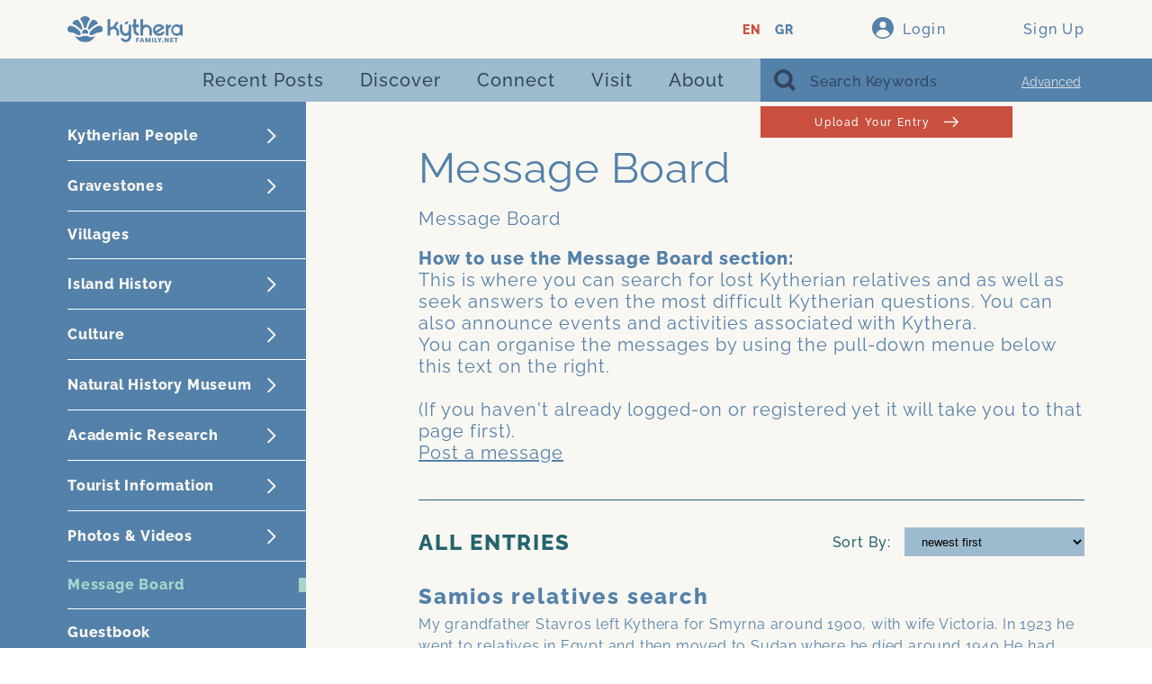

--- FILE ---
content_type: text/html; charset=UTF-8
request_url: https://www.kythera-family.net/en/message-board?page=40
body_size: 16831
content:
<!DOCTYPE html>
<html lang="en">

<head>
	<title>
            Message Board
    </title>
	<meta charset="UTF-8">
	<meta name="format-detection" content="telephone=no">
	<!-- <link rel="stylesheet" href="css/style.min.css?_v=20220617201314"> -->
        <link href="https://www.kythera-family.net/assets/css/main.css?cb=1768619396" rel="stylesheet" />
	<link rel="shortcut icon" href="favicon.ico">
	<!-- <meta name="robots" content="noindex, nofollow"> -->
	<meta name="viewport" content="width=device-width, initial-scale=1.0">
            		<link rel="stylesheet" href="https://www.kythera-family.net/assets/vendors/lightbox/css/lightbox.css">
	<style>
		.cke_editable.cke_display_version_check-absolute:before {
            display: none !important;
            content: none !important;
        }
		.forgot-success {
			color: white;
			line-height: 1.5;
			font-size: 17px;
		}
	</style>
    <link rel="shortcut icon" href="/assets/img/favicon.ico">
    <link rel="apple-touch-icon" href="/assets/img/apple-touch-icon.png">
    <link rel="apple-touch-icon" sizes="72x72" href="/assets/img/apple-touch-icon-72x72.png">
    <link rel="apple-touch-icon" sizes="114x114" href="/assets/img/apple-touch-icon-114x114.png">
	
        <script src="https://www.google.com/recaptcha/api.js?onload=onloadCallback" async defer></script>
	
</head>
<body>
	<div class="wrapper">
		<header class="header">
			<div class="header__top">
				<div class="header__container">
					<div class="header__wrap">
						<a href="/" class="header__logo">
							<svg id="Main_Logo" data-name="Main Logo" xmlns="http://www.w3.org/2000/svg" fill="currentColor" viewBox="0 0 128 29.173">
								<g id="MAIN_LOGO-2" data-name="MAIN LOGO">
									<g id="Group_57" data-name="Group 57" transform="translate(44.514 3.213)">
										<g id="Group_56" data-name="Group 56" transform="translate(31.841 20.887)">
											<path id="Path_80" data-name="Path 80" d="M724.981,1113.5v.976H722.9v1.112h1.607v.932H722.9v2.052h-1.227V1113.5Z" transform="translate(-721.673 -1113.497)" />
											<path id="Path_81" data-name="Path 81" d="M740,1117.746h-1.9l-.316.926h-1.292l1.858-5.037h1.413l1.859,5.037h-1.306Zm-.316-.933-.631-1.866-.639,1.866Z" transform="translate(-732.635 -1113.599)" />
											<path id="Path_82" data-name="Path 82" d="M766.476,1113.635v5.037h-1.227v-3.15l-1.09,3.15H763.1l-1.1-3.157v3.157h-1.227v-5.037h1.5l1.37,3.509,1.342-3.509Z" transform="translate(-750.595 -1113.599)" />
											<path id="Path_83" data-name="Path 83" d="M790.369,1113.5v5.073h-1.227V1113.5Z" transform="translate(-771.581 -1113.497)" />
											<path id="Path_84" data-name="Path 84" d="M801.525,1117.63h1.636v.939H800.3V1113.5h1.227Z" transform="translate(-779.832 -1113.497)" />
											<path id="Path_85" data-name="Path 85" d="M817.171,1113.5l-1.758,3.387v1.686h-1.235v-1.686l-1.758-3.387h1.406l.976,2.067.976-2.067Z" transform="translate(-788.8 -1113.497)" />
											<path id="Path_86" data-name="Path 86" d="M833.872,1128.272v1.227H832.6v-1.227Z" transform="translate(-803.728 -1124.426)" />
											<path id="Path_87" data-name="Path 87" d="M848.053,1118.57h-1.227l-2.052-3.114v3.114h-1.227V1113.5h1.227l2.052,3.142V1113.5h1.227Z" transform="translate(-811.824 -1113.497)" />
											<path id="Path_88" data-name="Path 88" d="M868.541,1114.473v1.062h1.715v.926h-1.715v1.126h1.93v.983h-3.157V1113.5h3.157v.976Z" transform="translate(-829.405 -1113.497)" />
											<path id="Path_89" data-name="Path 89" d="M887.773,1113.5v.976H886.4v4.1h-1.234v-4.1H883.8v-.976Z" transform="translate(-841.598 -1113.497)" />
										</g>
										<path id="Path_90" data-name="Path 90" d="M876.977,1068.525a6.517,6.517,0,0,1,0-13.019,4.856,4.856,0,0,1,3.387,1.228l.511.544v-1.356H883.6v12.312h-2.729v-1.4l-.5.479A5.183,5.183,0,0,1,876.977,1068.525Zm0-10.3a3.8,3.8,0,1,0,3.491,3.789A3.653,3.653,0,0,0,876.977,1058.226Z" transform="translate(-800.118 -1049.713)" />
										<path id="Path_91" data-name="Path 91" d="M847.917,1069.057v-12.312h2.425v1.417l.5-.465a4.483,4.483,0,0,1,2.935-1.078v2.847a4.432,4.432,0,0,0-1.062.181,2.49,2.49,0,0,0-.977.53,2.278,2.278,0,0,0-.592.9,4.324,4.324,0,0,0-.25,1.287c-.006.12-.01.24-.01.364l0,3.084c0,1.175,0,2.24,0,3.247Z" transform="translate(-783.216 -1050.537)" />
										<path id="Path_92" data-name="Path 92" d="M671.259,1046.8l1.9-2.986h2.891l-1.9,2.986Z" transform="translate(-652.541 -1041.065)" />
										<path id="Path_93" data-name="Path 93" d="M749.529,1051.773v-5.559a3.79,3.79,0,0,0-3.484-4.027c-1.908,0-3.4,1.769-3.4,4.027v5.559h-3v-18.521h3v7.153l.444-.256a5.923,5.923,0,0,1,2.959-.8,6.618,6.618,0,0,1,6.322,6.865v5.559Z" transform="translate(-703.124 -1033.252)" />
										<path id="Path_94" data-name="Path 94" d="M609.331,1051.773v-3.431a3.8,3.8,0,0,0-3.523-4.027,3.159,3.159,0,0,0-3.461,3.318v4.14h-3v-18.521h3v9.451l.471-.348a5.036,5.036,0,0,1,2.612-.865l.156-.01,2.864-4.855h3.361l-3.421,5.436.276.151a6.916,6.916,0,0,1,3.5,6.129v3.431Z" transform="translate(-599.347 -1033.252)" />
										<path id="Path_95" data-name="Path 95" d="M712.5,1051.769a6.662,6.662,0,0,1-2.8-.614,5.129,5.129,0,0,1-1.431-1.021,5.265,5.265,0,0,1-.992-1.444,7.34,7.34,0,0,1-.624-3.079l0-3.33H705.4v-2.82h1.245v-.3c0-2.195,0-4.054.005-5.913h2.958c.008,2.006.007,4.018,0,5.913v.3H712.5v2.82h-2.888l0,3.329a4.517,4.517,0,0,0,.324,1.854,2.124,2.124,0,0,0,1.032,1.088,4.068,4.068,0,0,0,1.535.369Z" transform="translate(-677.797 -1033.252)" />
										<path id="Path_96" data-name="Path 96" d="M799.616,1068.321a6.508,6.508,0,1,1,0-13.011,6.691,6.691,0,0,1,5.919,3.488,6.128,6.128,0,0,1,.334.72l-8.447,5.625.494.217a4.181,4.181,0,0,0,1.7.359,4.1,4.1,0,0,0,3.527-1.938h2.84A6.653,6.653,0,0,1,799.616,1068.321Zm0-10.41a4,4,0,0,0-4.079,3.9,3.75,3.75,0,0,0,.147,1.024l.112.393,6.494-4.4-.371-.244A4.192,4.192,0,0,0,799.616,1057.911Z" transform="translate(-742.546 -1049.568)" />
										<path id="Path_97" data-name="Path 97" d="M658.633,1076.672a6.171,6.171,0,0,1-5.737-4.244h2.992a3.4,3.4,0,0,0,2.745,1.465c3.2,0,3.2-3.254,3.2-4.323v-.9l-.447.266a5.838,5.838,0,0,1-2.985.83c-3.458,0-6.27-3.08-6.27-6.865v-5.8h2.838v5.8c0,2.221,1.54,4.027,3.432,4.027s3.432-1.807,3.432-4.027v-5.8h2.838v12.466c0,2.832-.836,4.862-2.483,6.031A6.235,6.235,0,0,1,658.633,1076.672Z" transform="translate(-638.388 -1050.896)" />
									</g>
									<g id="Group_61" data-name="Group 61">
										<path id="Path_98" data-name="Path 98" d="M494.365,1082.416a8.509,8.509,0,0,1,2.806.458,3.27,3.27,0,1,0-5.612,0A8.509,8.509,0,0,1,494.365,1082.416Z" transform="translate(-474.758 -1063.089)" />
										<g id="Group_60" data-name="Group 60">
											<g id="Group_59" data-name="Group 59">
												<path id="Path_99" data-name="Path 99" d="M519.848,1037.039l0,.005a18.265,18.265,0,0,0-2.873,4.407,23.535,23.535,0,0,0-1.737,5.082c0,.013-.009.024-.012.037a5.3,5.3,0,0,1,1.453,1.521c.392-.456.808-.909,1.257-1.365a27.349,27.349,0,0,1,2.836-2.507,22.194,22.194,0,0,1,3.223-2.077,15.372,15.372,0,0,1,2.4-1.016A4.969,4.969,0,0,0,519.88,1037Z" transform="translate(-492.605 -1032.623)" />
												<path id="Path_100" data-name="Path 100" d="M451.582,1042.141a22.175,22.175,0,0,1,3.223,2.077,27.363,27.363,0,0,1,2.836,2.507c.449.456.865.908,1.257,1.365a5.289,5.289,0,0,1,1.457-1.524c0-.01-.007-.019-.009-.028a23.571,23.571,0,0,0-1.741-5.089,18.28,18.28,0,0,0-2.876-4.406c-.012-.013-.019-.028-.03-.041a4.969,4.969,0,0,0-6.518,4.122A15.369,15.369,0,0,1,451.582,1042.141Z" transform="translate(-443.754 -1032.623)" />
												<g id="Group_58" data-name="Group 58" transform="translate(14.079)">
													<path id="Path_101" data-name="Path 101" d="M485.234,1028.822a25.768,25.768,0,0,1,1.573,5.217,5.258,5.258,0,0,1,2.278,0,25.771,25.771,0,0,1,1.576-5.216,20.736,20.736,0,0,1,2.816-4.836,6.506,6.506,0,0,0-11.055,0A20.736,20.736,0,0,1,485.234,1028.822Z" transform="translate(-482.421 -1020.91)" />
												</g>
												<path id="Path_102" data-name="Path 102" d="M442.664,1069.45a5.3,5.3,0,0,1,.036-.607,24.127,24.127,0,0,0-1.949-2.067,25.212,25.212,0,0,0-2.694-2.215,20.038,20.038,0,0,0-2.952-1.759,11.768,11.768,0,0,0-2.882-.978,4.087,4.087,0,0,0-3.892,4.08c0,.012,0,.025,0,.037a3.287,3.287,0,0,0,3.073,3.187,14.763,14.763,0,0,1,7.382,2.583,3.748,3.748,0,0,0,2.183.656,4.422,4.422,0,0,0,2.243-.576A5.252,5.252,0,0,1,442.664,1069.45Z" transform="translate(-428.33 -1051.174)" />
												<path id="Path_103" data-name="Path 103" d="M532.8,1061.823a11.775,11.775,0,0,0-2.883.978,20.077,20.077,0,0,0-2.951,1.759,25.2,25.2,0,0,0-2.694,2.215,24.2,24.2,0,0,0-1.948,2.067,5.333,5.333,0,0,1,.036.607,5.248,5.248,0,0,1-.548,2.34,4.424,4.424,0,0,0,2.244.576,3.749,3.749,0,0,0,2.183-.656,14.762,14.762,0,0,1,7.382-2.583,3.287,3.287,0,0,0,3.073-3.187c0-.012,0-.025,0-.037A4.086,4.086,0,0,0,532.8,1061.823Z" transform="translate(-497.481 -1051.174)" />
											</g>
										</g>
										<path id="Path_104" data-name="Path 104" d="M471.981,1104.2c-4.939,0-5.986,3.385-11.146-.351a11.81,11.81,0,0,0,11.146,7.444,12.089,12.089,0,0,0,11.146-7.444C477.967,1107.581,476.92,1104.2,471.981,1104.2Z" transform="translate(-452.374 -1082.258)" />
									</g>
								</g>
							</svg>
						</a>
						<div class="header__actions actions-header">
							<ul class="actions-header__lang">
																	<a href="/en/message-board" class="actions-header__lang-item active ">EN</a>
									<a href="/gr/message-board" class="actions-header__lang-item ">GR</a>
															</ul>
															<a href="#" class="actions-header__login login22" data-popup="#login-popup">
									<span class="actions-header__user-icon">
	
										<span class="actions-header__user-logout"></span>
										<svg xmlns="http://www.w3.org/2000/svg" fill="currentColor" width="24" height="24" viewBox="0 0 24 24">
											<path id="Path_22" data-name="Path 22" d="M1059.571,22.96a12,12,0,1,0,12,12,12.175,12.175,0,0,0-2.178-6.887A11.858,11.858,0,0,0,1059.571,22.96Zm0,4.938a3.593,3.593,0,1,1-3.593,3.593A3.594,3.594,0,0,1,1059.571,27.9Zm0,17.562a10.462,10.462,0,0,1-7.668-3.35,8.122,8.122,0,0,1,15.336,0A10.459,10.459,0,0,1,1059.571,45.46Z" transform="translate(-1047.571 -22.96)" />
										</svg>
									</span>
									<span class="actions-header__user-name">Login</span>
								</a>
														<a href="#" class="actions-header__login register_window" data-popup="#sign-up-popup">
								<span class="actions-header__user-name">Sign Up</span>
							</a>





















						</div>
						<div class="header__actions-mob header-mob">
							<div class="header-mob__search mob-search">
								<svg xmlns="http://www.w3.org/2000/svg" width="23.945" height="24" viewBox="0 0 23.945 24">
									<path id="Path_37" data-name="Path 37" d="M939.025,93.672a10.309,10.309,0,0,0,12.82,1.425l4.651,4.662a.823.823,0,0,0,1.163,0l2.045-2.05a.828.828,0,0,0,0-1.166l-4.651-4.662a10.335,10.335,0,1,0-16.028,1.791Zm2.8-11.831a6.372,6.372,0,1,1,0,9.021A6.354,6.354,0,0,1,941.828,81.841Z" transform="translate(-936 -76)" fill="#24646d" />
								</svg>
							</div>
							<div class="header-mob__menu icon-menu">
								<svg xmlns="http://www.w3.org/2000/svg" width="24" height="20" viewBox="0 0 24 20">
									<g id="Group_199" data-name="Group 199" transform="translate(-328 -18)">
										<rect id="Rectangle_74" data-name="Rectangle 74" width="24" height="4" transform="translate(328 18)" fill="#24646d" />
										<rect id="Rectangle_75" data-name="Rectangle 75" width="24" height="4" transform="translate(328 26)" fill="#24646d" />
										<rect id="Rectangle_76" data-name="Rectangle 76" width="24" height="4" transform="translate(328 34)" fill="#24646d" />
									</g>
								</svg>
							</div>
						</div>
					</div>
				</div>
			</div>
			<div class="header__bottom">
				<nav class="header__menu header-nav">
					<ul class="header-nav__menu-desctop">
						<li class="header-nav__item">
							<a href="/recent-posts" class="header-nav__link">Recent Posts</a>
						</li>
						<li class="header-nav__item">
							<a href="/history/archaeology" class="header-nav__link">Discover</a>
						</li>
						<li class="header-nav__item">
							<a href="/message-board" class="header-nav__link">Connect</a>
						</li>
						<li class="header-nav__item">
							<a href="/tourist-information/sightseeing" class="header-nav__link">Visit</a>
						</li>
						<li class="header-nav__item">
							<a href="/about" class="header-nav__link">About</a>
						</li>
					</ul>
					<div class="header-nav__accordion nav-accordion" data-spollers data-one-spoller>
						<div class="nav-accordion__item">
							<a type="button" class="nav-accordion__button"  href="/en/recent-posts">
								<span>Recent Posts</span>
							</a>
						</div>
						<div class="nav-accordion__item">
							<button type="button" class="nav-accordion__button _spoller" data-spoller>
								<span>Kytherian People</span>
								<img src="/assets/img/icons/accordion-menu-arrow.svg?_v=1655485994518" alt="">
							</button>
							<ul class="nav-accordion__list">
								<li class="nav-accordion__item-list">
									<a href="/en/people/names" class="nav-accordion__link" title="Names">Names</a>
								</li>
								<li class="nav-accordion__item-list">
									<a href="/en/people/nicknames" class="nav-accordion__link" title="Nicknames">Nicknames</a>
								</li>
								<li class="nav-accordion__item-list">
									<a href="/en/people/life-stories" class="nav-accordion__link" title="Life Stories">Life Stories</a>
								</li>
								<li class="nav-accordion__item-list">
									<a href="/en/people/notable-kytherians" class="nav-accordion__link" title="Notable Kytherians">Notable Kytherians</a>
								</li>
								<li class="nav-accordion__item-list">
									<a href="/en/people/surnames-book" class="nav-accordion__link" title="Surnames Book">Surnames Book</a>
								</li>
								<li class="nav-accordion__item-list">
									<a href="/en/people/obituaries" class="nav-accordion__link" title="Obituaries">Obituaries</a>
								</li>
							</ul>
						</div>
						<div class="nav-accordion__item">
							<button type="button" class="nav-accordion__button" data-spoller>
								<span>Gravestones</span>
								<img src="/assets/img/icons/accordion-menu-arrow.svg?_v=1655485994518" alt="">
							</button>
							<ul class="nav-accordion__list">
								<li class="nav-accordion__item-list">
									<a href="/en/gravestones/gravestones" class="nav-accordion__link" title="Gravestones">Gravestones</a>
								</li>
								<li class="nav-accordion__item-list">
									<a href="/en/gravestones/australian-armed-forces" class="nav-accordion__link" title="Australian Armed Forces">Australian Armed Forces</a>
								</li>
								<li class="nav-accordion__item-list">
									<a href="/en/gravestones/ag-anastasia" class="nav-accordion__link" title="Ag Anastasia">Ag Anastasia</a>
								</li>
								<li class="nav-accordion__item-list">
									<a href="/en/gravestones/agios-theothoros" class="nav-accordion__link" title="Agios Theothoros">Agios Theothoros</a>
								</li>
								<li class="nav-accordion__item-list">
									<a href="/en/gravestones/aroniathika" class="nav-accordion__link" title="Aroniathika">Aroniathika</a>
								</li>
								<li class="nav-accordion__item-list">
									<a href="/en/gravestones/australia" class="nav-accordion__link" title="Australia">Australia</a>
								</li>
								<li class="nav-accordion__item-list">
									<a href="/en/gravestones/drymonas" class="nav-accordion__link" title="Drymonas">Drymonas</a>
								</li>
								<li class="nav-accordion__item-list">
									<a href="/en/gravestones/friligianika" class="nav-accordion__link" title="Friligianika">Friligianika</a>
								</li>
								<li class="nav-accordion__item-list">
									<a href="/en/gravestones/gerakari" class="nav-accordion__link" title="Gerakari">Gerakari</a>
								</li>
								<li class="nav-accordion__item-list">
									<a href="/en/gravestones/gouthianika" class="nav-accordion__link" title="Gouthianika">Gouthianika</a>
								</li>
								<li class="nav-accordion__item-list">
									<a href="/en/gravestones/hora" class="nav-accordion__link" title="Hora">Hora</a>
								</li>
								<li class="nav-accordion__item-list">
									<a href="/en/gravestones/kaspali" class="nav-accordion__link" title="Kaspali">Kaspali</a>
								</li>
								<li class="nav-accordion__item-list">
									<a href="/en/gravestones/karavas" class="nav-accordion__link" title="Karavas">Karavas</a>
								</li>
								<li class="nav-accordion__item-list">
									<a href="/en/gravestones/keramoto" class="nav-accordion__link" title="Keramoto">Keramoto</a>
								</li>
								<li class="nav-accordion__item-list">
									<a href="/en/gravestones/logothetianika" class="nav-accordion__link" title="Logothetianika">Logothetianika</a>
								</li>
								<li class="nav-accordion__item-list">
									<a href="/en/gravestones/livathi" class="nav-accordion__link" title="Livathi">Livathi</a>
								</li>
								<li class="nav-accordion__item-list">
									<a href="/en/gravestones/mitata" class="nav-accordion__link" title="Mitata">Mitata</a>
								</li>
								<li class="nav-accordion__item-list">
									<a href="/en/gravestones/panagia-despina" class="nav-accordion__link" title="Panagia Despina">Panagia Despina</a>
								</li>
								<li class="nav-accordion__item-list">
									<a href="/en/gravestones/pitsinianika" class="nav-accordion__link" title="Pitsinianika">Pitsinianika</a>
								</li>
								<li class="nav-accordion__item-list">
									<a href="/en/gravestones/potamos" class="nav-accordion__link" title="Potamos">Potamos</a>
								</li>
								<li class="nav-accordion__item-list">
									<a href="/en/gravestones/tryfillianika" class="nav-accordion__link" title="Tryfillianika">Tryfillianika</a>
								</li>
								<li class="nav-accordion__item-list">
									<a href="/en/gravestones/usa" class="nav-accordion__link" title="USA">USA</a>
								</li>
							</ul>
						</div>
						<div class="nav-accordion__item">
							<a type="button" class="nav-accordion__button"  href="/en/villages-towns">
								<span>Villages</span>
							</a>
						</div>
						<div class="nav-accordion__item">
							<button type="button" class="nav-accordion__button _spoller" data-spoller>
								<span>Island History</span>
								<img src="/assets/img/icons/accordion-menu-arrow.svg?_v=1655485994518" alt="">
							</button>
							<ul class="nav-accordion__list">
								<li class="nav-accordion__item-list">
									<a href="/en/history/archaeology" class="nav-accordion__link" title="Archaeology">Archaeology</a>
								</li>
								<li class="nav-accordion__item-list">
									<a href="/en/history/archive-research" class="nav-accordion__link" title="Archive/Research">Archive/Research</a>
								</li>
								<li class="nav-accordion__item-list">
									<a href="/en/history/artefacts" class="nav-accordion__link" title="Artefacts">Artefacts</a>
								</li>
								<li class="nav-accordion__item-list">
									<a href="/en/history/documents" class="nav-accordion__link" title="Documents">Documents</a>
								</li>
								<li class="nav-accordion__item-list">
									<a href="/en/history/general-history" class="nav-accordion__link" title="General History">General History</a>
								</li>
								<li class="nav-accordion__item-list">
									<a href="/en/history/myths-and-legends" class="nav-accordion__link" title="Myths and Legends">Myths and Legends</a>
								</li>
								<li class="nav-accordion__item-list">
									<a href="/en/history/old-letters" class="nav-accordion__link" title="Old Letters">Old Letters</a>
								</li>
								<li class="nav-accordion__item-list">
									<a href="/en/history/oral-history" class="nav-accordion__link" title="Oral History">Oral History</a>
								</li>
								<li class="nav-accordion__item-list">
									<a href="/en/history/photography" class="nav-accordion__link" title="Photography">Photography</a>
								</li>
								<li class="nav-accordion__item-list">
									<a href="/en/history/vintage-maps" class="nav-accordion__link" title="Vintage Maps">Vintage Maps</a>
								</li>
							</ul>
						</div>
						<div class="nav-accordion__item">
							<button type="button" class="nav-accordion__button" data-spoller>
								<span>Culture</span>
								<img src="/assets/img/icons/accordion-menu-arrow.svg?_v=1655485994518" alt="">
							</button>
							<ul class="nav-accordion__list">
								<li class="nav-accordion__item-list">
									<a href="/en/culture/associations" class="nav-accordion__link" title="Associations">Associations</a>
								</li>
								<li class="nav-accordion__item-list">
									<a href="/en/culture/architecture" class="nav-accordion__link" title="Architecture">Architecture</a>
								</li>
								<li class="nav-accordion__item-list">
									<a href="/en/culture/blogs" class="nav-accordion__link" title="Blogs">Blogs</a>
								</li>
								<li class="nav-accordion__item-list">
									<a href="/en/culture/bibliography" class="nav-accordion__link" title="Bibliography">Bibliography</a>
								</li>
								<li class="nav-accordion__item-list">
									<a href="/en/culture/current-affairs" class="nav-accordion__link" title="Current Affairs">Current Affairs</a>
								</li>
								<li class="nav-accordion__item-list">
									<a href="/en/culture/home-remedies" class="nav-accordion__link" title="Home Remedies">Home Remedies</a>
								</li>
								<li class="nav-accordion__item-list">
									<a href="/en/culture/kytherian-artscraft" class="nav-accordion__link" title="Kytherian Arts/Craft">Kytherian Arts/Craft</a>
								</li>
								<li class="nav-accordion__item-list">
									<a href="/en/culture/kyth-business-guide" class="nav-accordion__link" title="Kyth. Business Guide">Kyth. Business Guide</a>
								</li>
								<li class="nav-accordion__item-list">
									<a href="/en/culture/kytherian-identity" class="nav-accordion__link" title="Kytherian Identity">Kytherian Identity</a>
								</li>
								<li class="nav-accordion__item-list">
									<a href="/en/culture/museums-galleries" class="nav-accordion__link" title="Museums &amp; Galleries">Museums &amp; Galleries</a>
								</li>
								<li class="nav-accordion__item-list">
									<a href="/en/culture/music-songs" class="nav-accordion__link" title="Music-Songs">Music-Songs</a>
								</li>
								<li class="nav-accordion__item-list">
									<a href="/en/culture/nature" class="nav-accordion__link" title="Nature">Nature</a>
								</li>


								<li class="nav-accordion__item-list">
									<a href="/en/culture/religion" class="nav-accordion__link" title="Religion">Religion</a>
								</li>
								<li class="nav-accordion__item-list">
									<a href="/en/culture/sayings-and-proverbs" class="nav-accordion__link" title="Sayings and Proverbs">Sayings and Proverbs</a>
								</li>
							</ul>
						</div>
						<div class="nav-accordion__item">
							<button type="button" class="nav-accordion__button" data-spoller>
								<span>Natural History Museum</span>
								<img src="/assets/img/icons/accordion-menu-arrow.svg?_v=1655485994518" alt="">
							</button>
							<ul class="nav-accordion__list">
								<li class="nav-accordion__item-list">
									<a href="/en/culture/associations" class="nav-accordion__link" title="Associations">Associations</a>
								</li>
								<li class="nav-accordion__item-list">
									<a href="/en/culture/architecture" class="nav-accordion__link" title="Architecture">Architecture</a>
								</li>
								<li class="nav-accordion__item-list">
									<a href="/en/culture/blogs" class="nav-accordion__link" title="Blogs">Blogs</a>
								</li>
								<li class="nav-accordion__item-list">
									<a href="/en/culture/bibliography" class="nav-accordion__link" title="Bibliography">Bibliography</a>
								</li>
								<li class="nav-accordion__item-list">
									<a href="/en/culture/current-affairs" class="nav-accordion__link" title="Current Affairs">Current Affairs</a>
								</li>
								<li class="nav-accordion__item-list">
									<a href="/en/culture/home-remedies" class="nav-accordion__link" title="Home Remedies">Home Remedies</a>
								</li>
								<li class="nav-accordion__item-list">
									<a href="/en/culture/kytherian-artscraft" class="nav-accordion__link" title="Kytherian Arts/Craft">Kytherian Arts/Craft</a>
								</li>
								<li class="nav-accordion__item-list">
									<a href="/en/culture/kyth-business-guide" class="nav-accordion__link" title="Kyth. Business Guide">Kyth. Business Guide</a>
								</li>
								<li class="nav-accordion__item-list">
									<a href="/en/culture/kytherian-identity" class="nav-accordion__link" title="Kytherian Identity">Kytherian Identity</a>
								</li>
								<li class="nav-accordion__item-list">
									<a href="/en/culture/museums-galleries" class="nav-accordion__link" title="Museums &amp; Galleries">Museums &amp; Galleries</a>
								</li>
								<li class="nav-accordion__item-list">
									<a href="/en/culture/music-songs" class="nav-accordion__link" title="Music-Songs">Music-Songs</a>
								</li>
								<li class="nav-accordion__item-list">
									<a href="/en/culture/nature" class="nav-accordion__link" title="Nature">Nature</a>
								</li>
								<li class="nav-accordion__item-list">
									<a href="/en/culture/religion" class="nav-accordion__link" title="Religion">Religion</a>
								</li>
								<li class="nav-accordion__item-list">
									<a href="/en/culture/sayings-and-proverbs" class="nav-accordion__link" title="Sayings and Proverbs">Sayings and Proverbs</a>
								</li>
							</ul>
						</div>
						<div class="nav-accordion__item">
							<button type="button" class="nav-accordion__button" data-spoller>
								<span>Academic Research</span>
								<img src="/assets/img/icons/accordion-menu-arrow.svg?_v=1655485994518" alt="">
							</button>
							<ul class="nav-accordion__list">
								<li class="nav-accordion__item-list">
									<a href="/en/culture/associations" class="nav-accordion__link" title="Associations">Associations</a>
								</li>
								<li class="nav-accordion__item-list">
									<a href="/en/academic-research/archaeology" class="nav-accordion__link">Archaeology</a>
								</li>
								<li class="nav-accordion__item-list">
									<a href="/en/academic-research/demography" class="nav-accordion__link">Demography</a>
								</li>
								<li class="nav-accordion__item-list">
									<a href="/en/academic-research/diasporamigration" class="nav-accordion__link">Diaspora/Migration</a>
								</li>
								<li class="nav-accordion__item-list">
									<a href="/en/academic-research/education" class="nav-accordion__link">Education</a>
								</li>
								<li class="nav-accordion__item-list">
									<a href="/en/academic-research/environmentecology" class="nav-accordion__link">Environment/Ecology</a>
								</li>
								<li class="nav-accordion__item-list">
									<a href="/en/academic-research/ethnology-anthropology-folklore" class="nav-accordion__link">Ethnology/Anthropology/Folklore</a>
								</li>
								<li class="nav-accordion__item-list">
									<a href="/en/academic-research/history" class="nav-accordion__link">History</a>
								</li>
								<li class="nav-accordion__item-list">
									<a href="/en/academic-research/religionchurch" class="nav-accordion__link">Religion/Church</a>
								</li>
								<li class="nav-accordion__item-list">
									<a href="/en/academic-research/sciences" class="nav-accordion__link">Sciences</a>
								</li>
								<li class="nav-accordion__item-list">
									<a href="/en/academic-research/society-of-kytherian-studies" class="nav-accordion__link">Society of Kytherian Studies</a>
								</li>
							</ul>
						</div>
						<div class="nav-accordion__item">
							<button type="button" class="nav-accordion__button" data-spoller>
								<span>Tourist Information</span>
								<img src="/assets/img/icons/accordion-menu-arrow.svg?_v=1655485994518" alt="">
							</button>
							<ul class="nav-accordion__list">
								<li class="nav-accordion__item-list">
									<a href="/en/culture/associations" class="nav-accordion__link" title="Associations">Associations</a>
								</li>
								<li class="nav-accordion__item-list">
									<a href="/en/tourist-information/addresses-numbers" class="nav-accordion__link" title="Addresses &amp; Numbers">Addresses &amp; Numbers</a>
								</li>
								<li class="nav-accordion__item-list">
									<a href="/en/tourist-information/internet-wireless" class="nav-accordion__link" title="Internet &amp; Wireless">Internet &amp; Wireless</a>
								</li>
								<li class="nav-accordion__item-list">
									<a href="/en/tourist-information/sightseeing" class="nav-accordion__link" title="Sightseeing">Sightseeing</a>
								</li>
								<li class="nav-accordion__item-list">
									<a href="/en/tourist-information/where-to-eat" class="nav-accordion__link" title="Where to eat">Where to eat</a>
								</li>
								<li class="nav-accordion__item-list">
									<a href="/en/tourist-information/where-to-stay" class="nav-accordion__link" title="Where to stay">Where to stay</a>
								</li>
							</ul>
						</div>
						<div class="nav-accordion__item">
							<button type="button" class="nav-accordion__button" data-spoller>
								<span>Photos &amp; Videos</span>
								<img src="/assets/img/icons/accordion-menu-arrow.svg?_v=1655485994518" alt="">
							</button>
							<ul class="nav-accordion__list">
								<li class="nav-accordion__item-list">
									<a href="/en/culture/associations" class="nav-accordion__link" title="Associations">Associations</a>
								</li>
								<li class="nav-accordion__item-list" >
									<a href="/en/photos/architecture" class="nav-accordion__link">Architecture</a>
								</li>
								<li class="nav-accordion__item-list">
									<a href="/en/photos/diaspore-cafes-shops-cinemas" class="nav-accordion__link">Cafes, Shops &amp; Cinemas</a>
								</li>
								<li class="nav-accordion__item-list">
									<a href="/en/photos/diaspore-churches-icons" class="nav-accordion__link">Churches &amp; Icons</a>
								</li>
								<li class="nav-accordion__item-list">
									<a href="/en/photos/diaspora-churches-icons" class="nav-accordion__link">Diaspora Churches &amp; Icons</a>
								</li>
								<li class="nav-accordion__item-list">
									<a href="/en/photos/diaspora-social-life" class="nav-accordion__link">Diaspora Social Life</a>
								</li>
								<li class="nav-accordion__item-list">
									<a href="/en/photos/diaspora-weddings-and-proxenia" class="nav-accordion__link">Diaspora Weddings and Proxenia</a>
								</li>
								<li class="nav-accordion__item-list">
									<a href="/en/photos/diaspora-vintage-portraits-people" class="nav-accordion__link">Diaspora Vintage Portraits/ People</a>
								</li>
								<li class="nav-accordion__item-list">
									<a href="/en/photos/great-walls" class="nav-accordion__link">Great Walls</a>
								</li>
								<li class="nav-accordion__item-list">
									<a href="/en/photos/island-churches-icons" class="nav-accordion__link">Island Churches &amp; Icons</a>
								</li>
								<li class="nav-accordion__item-list">
									<a href="/en/photos/island-social-life" class="nav-accordion__link">Island Social Life</a>
								</li>
								<li class="nav-accordion__item-list">
									<a href="/en/photos/island-weddings-and-proxenia" class="nav-accordion__link">Island Weddings and Proxenia</a>
								</li>
								<li class="nav-accordion__item-list">
									<a href="/en/photos/diaspore-kytherian-art" class="nav-accordion__link">Kytherian Art</a>
								</li>
								<li class="nav-accordion__item-list">
									<a href="/en/photos/miscellaneous" class="nav-accordion__link">Miscellaneous</a>
								</li>
								<li class="nav-accordion__item-list">
									<a href="/en/photos/modern-landscapes" class="nav-accordion__link">Modern Landscapes</a>
								</li>
								<li class="nav-accordion__item-list">
									<a href="/en/photos/modern-portraits" class="nav-accordion__link">Modern Portraits</a>
								</li>
								<li class="nav-accordion__item-list">
									<a href="/en/photos/nature" class="nav-accordion__link">Nature</a>
								</li>
								<li class="nav-accordion__item-list">
									<a href="/en/photos/school-photos" class="nav-accordion__link">School Photos</a>
								</li>
								<li class="nav-accordion__item-list">
									<a href="/en/photos/signs-statues" class="nav-accordion__link">Signs &amp; Statues</a>
								</li>
								<li class="nav-accordion__item-list">
									<a href="/en/photos/diaspore-sporting-life" class="nav-accordion__link">Sporting Life</a>
								</li>
								<li class="nav-accordion__item-list">
									<a href="/en/photos/vintage-landscapes" class="nav-accordion__link">Vintage Landscapes</a>
								</li>
								<li class="nav-accordion__item-list">
									<a href="/en/photos/vintage-portraits-people" class="nav-accordion__link">Vintage Portraits/ People</a>
								</li>
								<li class="nav-accordion__item-list">
									<a href="/en/photos/working-life" class="nav-accordion__link">Working Life</a>
								</li>
								<li class="nav-accordion__item-list">
									<a href="/en/photos/diaspore-working-life" class="nav-accordion__link">Diaspora Working Life</a>
								</li>
								<li class="nav-accordion__item-list">
									<a href="/en/audiovideo/diaspora-interviews" class="nav-accordion__link">Diaspora Interviews</a>
								</li>
								<li class="nav-accordion__item-list">
									<a href="/en/audiovideo/island-interviews" class="nav-accordion__link">Island Interviews</a>
								</li>
								<li class="nav-accordion__item-list">
									<a href="/en/audiovideo/kytherian-music" class="nav-accordion__link">Kytherian Music</a>
								</li>
								<li class="nav-accordion__item-list">
									<a href="/en/audiovideo/sounds-of-nature" class="nav-accordion__link">Sounds of Nature</a>
								</li>
								<li class="nav-accordion__item-list" >
									<a href="/en/audiovideo/vintage-films" class="nav-accordion__link ">Vintage Films</a>
								</li>
							</ul>
						</div>
						<div class="nav-accordion__item">
							<a type="button" class="nav-accordion__button"  href="/en/message-board">
								<span>Message Board</span>
							</a>
						</div>
						<div class="nav-accordion__item">
							<a type="button" class="nav-accordion__button"  href="/en/guestbook">
								<span>Guestbook</span>
							</a>
						</div>
						<div class="nav-accordion__item">
							<a type="button" class="nav-accordion__button"  href="/en/newsletter-archive">
								<span>Newsletter Archive</span>
							</a>
						</div>
						<div class="nav-accordion__item">
							<a type="button" class="nav-accordion__button"  href="/en/search">
								<span>Advanced Search</span>
							</a>
						</div>
						<div class="nav-accordion__item">
							<button type="button" class="nav-accordion__button" data-spoller>
								<span class="nav-accordion__login">
									<img src="/assets/img/icons/user-mob.svg?_v=1655485994518" alt="">
									Account
								</span>
								<img src="/assets/img/icons/accordion-menu-arrow.svg?_v=1655485994518" alt="">
							</button>
							<ul class="nav-accordion__list">
								 
								<li class="nav-accordion__item-list">
									<a href="#" data-popup="#login-popup"  class="nav-accordion__link qq">Login</a>
								</li>
								<li class="nav-accordion__item-list">
									<a href="#" data-popup="#sign-up-popup" class="nav-accordion__link qq ">Sign Up</a>
								</li>
															</ul>
						</div>
					</div>
				</nav>
				<form action="https://www.kythera-family.net/en/results" class="header__search search-header hideOnMobile">
					<button type="submit" class="search-header__icon">
						<svg xmlns="http://www.w3.org/2000/svg" fill="currentColor" width="23.945" height="24" viewBox="0 0 23.945 24">
							<path id="Path_37" data-name="Path 37" d="M939.025,93.672a10.309,10.309,0,0,0,12.82,1.425l4.651,4.662a.823.823,0,0,0,1.163,0l2.045-2.05a.828.828,0,0,0,0-1.166l-4.651-4.662a10.335,10.335,0,1,0-16.028,1.791Zm2.8-11.831a6.372,6.372,0,1,1,0,9.021A6.354,6.354,0,0,1,941.828,81.841Z" transform="translate(-936 -76)" />
						</svg>
					</button>
					<div class="search-header__field">
						<input type="search" name="k" placeholder="Search Keywords">
					</div>
					<div class="advanced">
						<a href="https://www.kythera-family.net/en/search" style="    color: #e3e3e3;font-size: 14px;text-decoration: underline;margin-left: 39px;">Advanced</a>
					</div>
				</form>
			</div>
		</header>
		<main class="page">
			<form action="https://www.kythera-family.net/en/results" class="header__search search-header openOnMobile mobileSearch">
				<button type="submit" class="search-header__icon">
					<svg xmlns="http://www.w3.org/2000/svg" fill="currentColor" width="23.945" height="24" viewBox="0 0 23.945 24">
						<path id="Path_37" data-name="Path 37" d="M939.025,93.672a10.309,10.309,0,0,0,12.82,1.425l4.651,4.662a.823.823,0,0,0,1.163,0l2.045-2.05a.828.828,0,0,0,0-1.166l-4.651-4.662a10.335,10.335,0,1,0-16.028,1.791Zm2.8-11.831a6.372,6.372,0,1,1,0,9.021A6.354,6.354,0,0,1,941.828,81.841Z" transform="translate(-936 -76)" />
					</svg>
				</button>
				<div class="search-header__field">
					<input type="search" name="k" placeholder="Search Keywords">
				</div>
			</form>
		
			
			    <main class="page">
        <div class="inner-page">
            <div class="inner-page__container">
                <div class="inner-page__wrap">
                    <a href="/your-personal-page/entry" class="first-screen__upload-btn btn btn-one-color openOnMobile uploadEtry">
    Upload Your Entry
    <svg class="icon-arrow-btn" xmlns="http://www.w3.org/2000/svg" viewBox="0 0 23.826 17.386" style="width: 16px;">
        <g id="Group_12" data-name="Group 12" transform="translate(-833.866 0.693)">
            <path id="Path_39" data-name="Path 39" d="M848.614,724l7.69,8-7.69,8" transform="translate(0 -724)" fill="none" stroke="#fff" stroke-miterlimit="10" stroke-width="2"></path>
            <line id="Line_2" data-name="Line 2" x1="21.613" transform="translate(833.866 8)" fill="none" stroke="#fff" stroke-miterlimit="10" stroke-width="2"></line>
        </g>
    </svg>
</a>
<aside class="inner-page__aside aside" id="aside">
    <nav class="aside__nav" id="aside-nav" data-spollers data-one-spoller>
        <div class="aside__item">
            <button type="button" class="aside__title " data-spoller>
                <span>Kytherian People</span>
                <svg xmlns="http://www.w3.org/2000/svg" stroke="currentColor" width="17.386" height="9.799" viewBox="0 0 17.386 9.799">
                    <path data-name="Path 212" d="M888,80l-8,7.691L872,80" transform="translate(-871.307 -79.279)" fill="none" stroke-miterlimit="10" stroke-width="2" />
                </svg>
            </button>
            <ul class="aside__list">
                <li class="aside__list-item">
                    <a href="/en/people/names" class="aside__link" title="Names">Names</a>
                </li>
                <li class="aside__list-item">
                    <a href="/en/people/nicknames" class="aside__link" title="Nicknames">Nicknames</a>
                </li>
                <li class="aside__list-item">
                    <a href="/en/people/life-stories" class="aside__link" title="Life Stories">Life Stories</a>
                </li>
                <li class="aside__list-item">
                    <a href="/en/people/notable-kytherians" class="aside__link" title="Notable Kytherians">Notable Kytherians</a>
                </li>
                <li class="aside__list-item">
                    <a href="/en/people/surnames-book" class="aside__link" title="Surnames Book">Surnames Book</a>
                </li>
                <li class="aside__list-item">
                    <a href="/en/people/obituaries" class="aside__link" title="Obituaries">Obituaries</a>
                </li>
            </ul>
        </div>
        <div class="aside__item">
            <button type="button" class="aside__title " data-spoller>
                <span>Gravestones</span>
                <svg xmlns="http://www.w3.org/2000/svg" stroke="currentColor" width="17.386" height="9.799" viewBox="0 0 17.386 9.799">
                    <path data-name="Path 212" d="M888,80l-8,7.691L872,80" transform="translate(-871.307 -79.279)" fill="none" stroke-miterlimit="10" stroke-width="2" />
                </svg>
            </button>
            <ul class="aside__list">
                <li class="aside__list-item">
                    <a href="/en/gravestones/gravestones" class="aside__link" title="Gravestones">Gravestones</a>
                </li>
                <li class="aside__list-item">
                    <a href="/en/gravestones/australian-armed-forces" class="aside__link" title="Australian Armed Forces">Australian Armed Forces</a>
                </li>
                <li class="aside__list-item">
                    <a href="/en/gravestones/ag-anastasia" class="aside__link" title="Ag Anastasia">Ag Anastasia</a>
                </li>
                <li class="aside__list-item">
                    <a href="/en/gravestones/agios-theothoros" class="aside__link" title="Agios Theothoros">Agios Theothoros</a>
                </li>
                <li class="aside__list-item">
                    <a href="/en/gravestones/aroniathika" class="aside__link" title="Aroniathika">Aroniathika</a>
                </li>
                <li class="aside__list-item">
                    <a href="/en/gravestones/australia" class="aside__link" title="Australia">Australia</a>
                </li>
                <li class="aside__list-item">
                    <a href="/en/gravestones/drymonas" class="aside__link" title="Drymonas">Drymonas</a>
                </li>
                <li class="aside__list-item">
                    <a href="/en/gravestones/friligianika" class="aside__link" title="Friligianika">Friligianika</a>
                </li>
                <li class="aside__list-item">
                    <a href="/en/gravestones/gerakari" class="aside__link" title="Gerakari">Gerakari</a>
                </li>
                <li class="aside__list-item">
                    <a href="/en/gravestones/gouthianika" class="aside__link" title="Gouthianika">Gouthianika</a>
                </li>
                <li class="aside__list-item">
                    <a href="/en/gravestones/hora" class="aside__link" title="Hora">Hora</a>
                </li>
                <li class="aside__list-item">
                    <a href="/en/gravestones/kaspali" class="aside__link" title="Kaspali">Kaspali</a>
                </li>
                <li class="aside__list-item">
                    <a href="/en/gravestones/karavas" class="aside__link" title="Karavas">Karavas</a>
                </li>
                <li class="aside__list-item">
                    <a href="/en/gravestones/keramoto" class="aside__link" title="Keramoto">Keramoto</a>
                </li>
                <li class="aside__list-item">
                    <a href="/en/gravestones/logothetianika" class="aside__link" title="Logothetianika">Logothetianika</a>
                </li>
                <li class="aside__list-item">
                    <a href="/en/gravestones/livathi" class="aside__link" title="Livathi">Livathi</a>
                </li>
                <li class="aside__list-item">
                    <a href="/en/gravestones/mitata" class="aside__link" title="Mitata">Mitata</a>
                </li>
                <li class="aside__list-item">
                    <a href="/en/gravestones/panagia-despina" class="aside__link" title="Panagia Despina">Panagia Despina</a>
                </li>
                <li class="aside__list-item">
                    <a href="/en/gravestones/pitsinianika" class="aside__link" title="Pitsinianika">Pitsinianika</a>
                </li>
                <li class="aside__list-item">
                    <a href="/en/gravestones/potamos" class="aside__link" title="Potamos">Potamos</a>
                </li>
                <li class="aside__list-item">
                    <a href="/en/gravestones/tryfillianika" class="aside__link" title="Tryfillianika">Tryfillianika</a>
                </li>
                <li class="aside__list-item">
                    <a href="/en/gravestones/usa" class="aside__link" title="USA">USA</a>
                </li>
            </ul>
        </div>

        <div class="aside__item">
            <a class="aside__title aside_single  " href="/en/villages-towns">
                <span>Villages</span>
            </a>
        </div>
        <div class="aside__item">
            <button type="button" class="aside__title " data-spoller>
                <span>Island History</span>
                <svg xmlns="http://www.w3.org/2000/svg" stroke="currentColor" width="17.386" height="9.799" viewBox="0 0 17.386 9.799">
                    <path data-name="Path 212" d="M888,80l-8,7.691L872,80" transform="translate(-871.307 -79.279)" fill="none" stroke-miterlimit="10" stroke-width="2" />
                </svg>
            </button>
            <ul class="aside__list">
                <li class="aside__list-item">
                    <a href="/en/history/archaeology" class="aside__link" title="Archaeology">Archaeology</a>
                </li>
                <li class="aside__list-item">
                    <a href="/en/history/archive-research" class="aside__link" title="Archive/Research">Archive/Research</a>
                </li>
                <li class="aside__list-item">
                    <a href="/en/history/artefacts" class="aside__link" title="Artefacts">Artefacts</a>
                </li>
                <li class="aside__list-item">
                    <a href="/en/history/documents" class="aside__link" title="Documents">Documents</a>
                </li>
                <li class="aside__list-item">
                    <a href="/en/history/general-history" class="aside__link" title="General History">General History</a>
                </li>
                <li class="aside__list-item">
                    <a href="/en/history/myths-and-legends" class="aside__link" title="Myths and Legends">Myths and Legends</a>
                </li>
                <li class="aside__list-item">
                    <a href="/en/history/old-letters" class="aside__link" title="Old Letters">Old Letters</a>
                </li>
                <li class="aside__list-item">
                    <a href="/en/history/oral-history" class="aside__link" title="Oral History">Oral History</a>
                </li>
                <li class="aside__list-item">
                    <a href="/en/history/photography" class="aside__link" title="Photography">Photography</a>
                </li>
                <li class="aside__list-item">
                    <a href="/en/history/vintage-maps" class="aside__link" title="Vintage Maps">Vintage Maps</a>
                </li>
            </ul>
        </div>
        <div class="aside__item">
            <button type="button" class="aside__title " data-spoller>
                <span>Culture</span>
                <svg xmlns="http://www.w3.org/2000/svg" stroke="currentColor" width="17.386" height="9.799" viewBox="0 0 17.386 9.799">
                    <path data-name="Path 212" d="M888,80l-8,7.691L872,80" transform="translate(-871.307 -79.279)" fill="none" stroke-miterlimit="10" stroke-width="2" />
                </svg>
            </button>
            <ul class="aside__list">
                <li class="aside__list-item">
                    <a href="/en/culture/associations" class="aside__link" title="Associations">Associations</a>
                </li>
                <li class="aside__list-item">
                    <a href="/en/culture/architecture" class="aside__link" title="Architecture">Architecture</a>
                </li>
                <li class="aside__list-item">
                    <a href="/en/culture/blogs" class="aside__link" title="Blogs">Blogs</a>
                </li>
                <li class="aside__list-item">
                    <a href="/en/culture/bibliography" class="aside__link" title="Bibliography">Bibliography</a>
                </li>
                <li class="aside__list-item">
                    <a href="/en/culture/current-affairs" class="aside__link" title="Current Affairs">Current Affairs</a>
                </li>
                <li class="aside__list-item">
                    <a href="/en/culture/home-remedies" class="aside__link" title="Home Remedies">Home Remedies</a>
                </li>
                <li class="aside__list-item">
                    <a href="/en/culture/kytherian-artscraft" class="aside__link" title="Kytherian Arts/Craft">Kytherian Arts/Craft</a>
                </li>
                <li class="aside__list-item">
                    <a href="/en/culture/kyth-business-guide" class="aside__link" title="Kyth. Business Guide">Kyth. Business Guide</a>
                </li>
                <li class="aside__list-item">
                    <a href="/en/culture/kytherian-identity" class="aside__link" title="Kytherian Identity">Kytherian Identity</a>
                </li>
                <li class="aside__list-item">
                    <a href="/en/culture/museums-galleries" class="aside__link" title="Museums &amp; Galleries">Museums &amp; Galleries</a>
                </li>
                <li class="aside__list-item">
                    <a href="/en/culture/music-songs" class="aside__link" title="Music-Songs">Music-Songs</a>
                </li>
                <li class="aside__list-item">
                    <a href="/en/culture/nature" class="aside__link" title="Nature">Nature</a>
                </li>


                <li class="aside__list-item">
                    <a href="/en/culture/religion" class="aside__link" title="Religion">Religion</a>
                </li>
                <li class="aside__list-item">
                    <a href="/en/culture/sayings-and-proverbs" class="aside__link" title="Sayings and Proverbs">Sayings and Proverbs</a>
                </li>
            </ul>
        </div>

        <div class="aside__item">
            <button type="button" class="aside__title  " data-spoller>
                <span>Natural History Museum</span>
                <svg xmlns="http://www.w3.org/2000/svg" stroke="currentColor" width="17.386" height="9.799" viewBox="0 0 17.386 9.799">
                    <path data-name="Path 212" d="M888,80l-8,7.691L872,80" transform="translate(-871.307 -79.279)" fill="none" stroke-miterlimit="10" stroke-width="2" />
                </svg>
            </button>
            <ul class="aside__list">
                <li class="aside__list-item">
                    <a href="/en/natural-history-museum/birds" class="aside__link" title="Birds">Birds</a>
                </li>
                <li class="aside__list-item">
                    <a href="/en/natural-history-museum/fish" class="aside__link" title="Fish">Fish</a>
                </li>
                <li class="aside__list-item">
                    <a href="/en/natural-history-museum/flowers" class="aside__link" title="Flowers">Flowers</a>
                </li>
                <li class="aside__list-item">
                    <a href="/en/natural-history-museum/fossils" class="aside__link" title="Fossils">Fossils</a>
                </li>
                <li class="aside__list-item">
                    <a href="/en/natural-history-museum/insects-and-kin" class="aside__link" title="Insects and Kin">Insects and Kin</a>
                </li>
                <li class="aside__list-item">
                    <a href="/en/natural-history-museum/mammals" class="aside__link" title="Mammals">Mammals</a>
                </li>
                <li class="aside__list-item">
                    <a href="/en/natural-history-museum/reptiles-amphibians" class="aside__link" title="Reptiles &amp; Amphibians">Reptiles &amp; Amphibians</a>
                </li>
                <li class="aside__list-item">
                    <a href="/en/natural-history-museum/rocks" class="aside__link" title="Rocks">Rocks</a>
                </li>
                <li class="aside__list-item">
                    <a href="/en/natural-history-museum/seashells-miscellany" class="aside__link" title="Seashells - Miscellany">Seashells - Miscellany</a>
                </li>
                <li class="aside__list-item">
                    <a href="/en/natural-history-museum/seashells-gastropods" class="aside__link" title="Seashells - Gastropods">Seashells - Gastropods</a>
                </li>
                <li class="aside__list-item">
                    <a href="/en/natural-history-museum/seashells-bivalves" class="aside__link" title="Seashells - Bivalves">Seashells - Bivalves</a>
                </li>
                <li class="aside__list-item">
                    <a href="/en/natural-history-museum/urchins-crabs" class="aside__link" title="Urchins &amp; Crabs">Urchins &amp; Crabs</a>
                </li>
            </ul>
        </div>
        <div class="aside__item">
            <button type="button" class="aside__title " data-spoller>
                <span>Academic Research</span>
                <svg xmlns="http://www.w3.org/2000/svg" stroke="currentColor" width="17.386" height="9.799" viewBox="0 0 17.386 9.799">
                    <path data-name="Path 212" d="M888,80l-8,7.691L872,80" transform="translate(-871.307 -79.279)" fill="none" stroke-miterlimit="10" stroke-width="2" />
                </svg>
            </button>
            <ul class="aside__list">
                <li class="aside__list-item">
                    <a href="/en/academic-research/archaeology" class="aside__link">Archaeology</a>
                </li>
                <li class="aside__list-item">
                    <a href="/en/academic-research/demography" class="aside__link">Demography</a>
                </li>
                <li class="aside__list-item">
                    <a href="/en/academic-research/diasporamigration" class="aside__link">Diaspora/Migration</a>
                </li>
                <li class="aside__list-item">
                    <a href="/en/academic-research/education" class="aside__link">Education</a>
                </li>
                <li class="aside__list-item">
                    <a href="/en/academic-research/environmentecology" class="aside__link">Environment/Ecology</a>
                </li>
                <li class="aside__list-item">
                    <a href="/en/academic-research/ethnology-anthropology-folklore" class="aside__link">Ethnology/Anthropology/Folklore</a>
                </li>
                <li class="aside__list-item">
                    <a href="/en/academic-research/history" class="aside__link">History</a>
                </li>
                <li class="aside__list-item">
                    <a href="/en/academic-research/religionchurch" class="aside__link">Religion/Church</a>
                </li>
                <li class="aside__list-item">
                    <a href="/en/academic-research/sciences" class="aside__link">Sciences</a>
                </li>
                <li class="aside__list-item">
                    <a href="/en/academic-research/society-of-kytherian-studies" class="aside__link">Society of Kytherian Studies</a>
                </li>
            </ul>
        </div>

        <div class="aside__item">
    <button type="button" class="aside__title " data-spoller>
        <span>Tourist Information</span>
        <svg xmlns="http://www.w3.org/2000/svg" stroke="currentColor" width="17.386" height="9.799" viewBox="0 0 17.386 9.799">
            <path data-name="Path 212" d="M888,80l-8,7.691L872,80" transform="translate(-871.307 -79.279)" fill="none" stroke-miterlimit="10" stroke-width="2" />
        </svg>
    </button>
    <ul class="aside__list">
        <li class="aside__list-item">
            <a href="/en/tourist-information/addresses-numbers" class="aside__link" title="Addresses &amp; Numbers">Addresses &amp; Numbers</a>
        </li>
        <li class="aside__list-item">
            <a href="/en/tourist-information/internet-wireless" class="aside__link" title="Internet &amp; Wireless">Internet &amp; Wireless</a>
        </li>
        <li class="aside__list-item">
            <a href="/en/tourist-information/sightseeing" class="aside__link" title="Sightseeing">Sightseeing</a>
        </li>
        <li class="aside__list-item">
            <a href="/en/tourist-information/where-to-eat" class="aside__link" title="Where to eat">Where to eat</a>
        </li>
        <li class="aside__list-item">
            <a href="/en/tourist-information/where-to-stay" class="aside__link" title="Where to stay">Where to stay</a>
        </li>
    </ul>
</div>
    <div class="aside__item">
        <button type="button" class="aside__title " data-spoller>
            <span>Photos &amp; Videos</span>
            <svg xmlns="http://www.w3.org/2000/svg" stroke="currentColor" width="17.386" height="9.799" viewBox="0 0 17.386 9.799">
                <path data-name="Path 212" d="M888,80l-8,7.691L872,80" transform="translate(-871.307 -79.279)" fill="none" stroke-miterlimit="10" stroke-width="2" />
            </svg>
        </button>
        <ul class="aside__list">
            <li class="aside__list-item" >
                <a href="/en/photos/architecture" class="aside__link">Architecture</a>
            </li>
            <li class="aside__list-item">
                <a href="/en/photos/diaspore-cafes-shops-cinemas" class="aside__link">Cafes, Shops &amp; Cinemas</a>
            </li>
            <li class="aside__list-item">
                <a href="/en/photos/diaspore-churches-icons" class="aside__link">Churches &amp; Icons</a>
            </li>
            <li class="aside__list-item">
                <a href="/en/photos/diaspora-churches-icons" class="aside__link">Diaspora Churches &amp; Icons</a>
            </li>
            <li class="aside__list-item">
                <a href="/en/photos/diaspora-social-life" class="aside__link">Diaspora Social Life</a>
            </li>
            <li class="aside__list-item">
                <a href="/en/photos/diaspora-weddings-and-proxenia" class="aside__link">Diaspora Weddings and Proxenia</a>
            </li>
            <li class="aside__list-item">
                <a href="/en/photos/diaspora-vintage-portraits-people" class="aside__link">Diaspora Vintage Portraits/ People</a>
            </li>
            <li class="aside__list-item">
                <a href="/en/photos/great-walls" class="aside__link">Great Walls</a>
            </li>
            <li class="aside__list-item">
                <a href="/en/photos/island-churches-icons" class="aside__link">Island Churches &amp; Icons</a>
            </li>
            <li class="aside__list-item">
                <a href="/en/photos/island-social-life" class="aside__link">Island Social Life</a>
            </li>
            <li class="aside__list-item">
                <a href="/en/photos/island-weddings-and-proxenia" class="aside__link">Island Weddings and Proxenia</a>
            </li>
            <li class="aside__list-item">
                <a href="/en/photos/diaspore-kytherian-art" class="aside__link">Kytherian Art</a>
            </li>
            <li class="aside__list-item">
                <a href="/en/photos/miscellaneous" class="aside__link">Miscellaneous</a>
            </li>
            <li class="aside__list-item">
                <a href="/en/photos/modern-landscapes" class="aside__link">Modern Landscapes</a>
            </li>
            <li class="aside__list-item">
                <a href="/en/photos/modern-portraits" class="aside__link">Modern Portraits</a>
            </li>
            <li class="aside__list-item">
                <a href="/en/photos/nature" class="aside__link">Nature</a>
            </li>
            <li class="aside__list-item">
                <a href="/en/photos/school-photos" class="aside__link">School Photos</a>
            </li>
            <li class="aside__list-item">
                <a href="/en/photos/signs-statues" class="aside__link">Signs &amp; Statues</a>
            </li>
            <li class="aside__list-item">
                <a href="/en/photos/diaspore-sporting-life" class="aside__link">Sporting Life</a>
            </li>
            <li class="aside__list-item">
                <a href="/en/photos/vintage-landscapes" class="aside__link">Vintage Landscapes</a>
            </li>
            <li class="aside__list-item">
                <a href="/en/photos/vintage-portraits-people" class="aside__link">Vintage Portraits/ People</a>
                </li>
                <li class="aside__list-item">
                    <a href="/en/photos/working-life" class="aside__link">Working Life</a>
                </li>
                <li class="aside__list-item">
                    <a href="/en/photos/diaspore-working-life" class="aside__link">Diaspora Working Life</a>
                </li>
                <li class="aside__list-item">
                    <a href="/en/audiovideo/diaspora-interviews" class="aside__link">Diaspora Interviews</a>
                </li>
                <li class="aside__list-item">
                    <a href="/en/audiovideo/island-interviews" class="aside__link">Island Interviews</a>
                </li>
                <li class="aside__list-item">
                    <a href="/en/audiovideo/kytherian-music" class="aside__link">Kytherian Music</a>
                </li>
                <li class="aside__list-item">
                    <a href="/en/audiovideo/sounds-of-nature" class="aside__link">Sounds of Nature</a>
                </li>
                <li class="aside__list-item" >
                    <a href="/en/audiovideo/vintage-films" class="aside__link ">Vintage Films</a>
                </li>

            </ul>
        </div>
        <div class="aside__item">
            <a class="aside__title aside_single current" href="/en/message-board">
                <span>Message Board</span>
            </a>
        </div>
        <div class="aside__item">
            <a class="aside__title aside_single " href="/en/guestbook">
                <span>Guestbook</span>
            </a>
        </div>

        <div class="aside__item">
            <a class="aside__title aside_single " href="/en/newsletter-archive">
                <span>Newsletter Archive</span>
            </a>
        </div>
    </nav>
    <a href="/your-personal-page/entry" class="first-screen__upload-btn btn btn-one-color hideOnMobile" style="width: 280px;height: 35px;font-size: 12px;position: absolute;top:5px;    right: -785px;">
    Upload Your Entry
        <svg class="icon-arrow-btn" xmlns="http://www.w3.org/2000/svg" viewBox="0 0 23.826 17.386" style="width: 16px;">
            <g id="Group_12" data-name="Group 12" transform="translate(-833.866 0.693)">
                <path id="Path_39" data-name="Path 39" d="M848.614,724l7.69,8-7.69,8" transform="translate(0 -724)" fill="none" stroke="#fff" stroke-miterlimit="10" stroke-width="2"></path>
                <line id="Line_2" data-name="Line 2" x1="21.613" transform="translate(833.866 8)" fill="none" stroke="#fff" stroke-miterlimit="10" stroke-width="2"></line>
            </g>
        </svg>
    </a>
</aside>

                    <div class="inner-page__content content-inner text-first-screen">
                        <div class="content-inner__wrap">
                            <section class="content-inner__text inner-main-text">
	<h1 class="inner-main-text__title">Message Board</h1>
	<p class="inner-main-text__paragraf">
		<span>Message Board</span>
				<p><p><b>How to use the Message Board section:</b><br />
This is where you can search for lost Kytherian relatives and as well as seek answers to even the most difficult Kytherian questions. You can also announce events and activities associated with Kythera.<br />
You can organise the messages by using the pull-down menue below this text on the right.</p>

<p>&nbsp;
<p>(If you haven&#39;t already logged-on or registered yet it will take you to that page first).</p>
</p>
</p>
				<p><a href="https://www.kythera-family.net/en/message-board/create">Post a message</a></p>
	</p>
</section>
                            <section class="content-inner__articles inner-articles">
                                <!--<div class="txtdoc-list clearfix">-->
<!--    <div class="line"></div>-->


<!--    -->
<!--        <div class="txtdoc-filter clearfix">-->
           
<!--        </div>-->

<!--        <div class="line"></div>-->

<!--        -->
<!--        <div class="txtdoc text clearfix">-->
            
<!--            <div>-->
                

<!--                <a href="https://www.kythera-family.net/en/message-board/samios-relatives-search" title="Samios relatives search ">-->
<!--                    <h3>-->
<!--                    Samios relatives search -->
<!--                    </h3>-->
<!--                </a>-->
<!--                <p class="author">submitted by <span>Stavros Samios</span> on 17.09.2003</p>-->
<!--                <br/>-->
<!--                <p class="content">My grandfather Stavros left Kythera for Smyrna around 1900, with wife Victoria. In 1923 he went to relatives in Egypt and then moved to Sudan,where he died around
1940.He had one child only Alexandros.I very much like to know if there are any living...</p>-->
<!--            </div>-->
<!--        </div>-->
<!--        -->
<!--        <div class="txtdoc text clearfix">-->
            
<!--            <div>-->
                

<!--                <a href="https://www.kythera-family.net/en/message-board/kytherian-society-usa-panigyri-invitation-sept-2003" title="Kytherian Society (USA) Panigyri Invitation Sept. 2003 ">-->
<!--                    <h3>-->
<!--                    Kytherian Society (USA) Panigyri Invitation Sept. 2003 -->
<!--                    </h3>-->
<!--                </a>-->
<!--                <p class="author">submitted by <span>Site Administrator</span> on 10.09.2003</p>-->
<!--                <br/>-->
<!--                <p class="content">The Kytherian Society will celebrate the Panigyri of the Myrtidiotisa and our 53rd year on Sunday, September 28, 2003....

 to read the entire invitation please click on the link below

http://www.kythera-family.net/index.php?nav=5-56&cid=20&did=...</p>-->
<!--            </div>-->
<!--        </div>-->
<!--        -->
<!--        <div class="txtdoc text clearfix">-->
            
<!--            <div>-->
                

<!--                <a href="https://www.kythera-family.net/en/message-board/leslie-james-comino-bundaberg-queensland-australia" title="Leslie James Comino - Bundaberg Queensland Australia ">-->
<!--                    <h3>-->
<!--                    Leslie James Comino - Bundaberg Queensland Australia -->
<!--                    </h3>-->
<!--                </a>-->
<!--                <p class="author">submitted by <span>Leslie James Comino</span> on 05.09.2003</p>-->
<!--                <br/>-->
<!--                <p class="content">It would be nice to hear from my Aunty Mrs. Andrew Comino late of Wee Waa NSW Australia and cousin Maria who left Australia and went to Kythera to live I beleive. Also another cousin Mrs Anna Coronios from Kensington, Sydney formally of Scone NSW. Al...</p>-->
<!--            </div>-->
<!--        </div>-->
<!--        -->
<!--        <div class="txtdoc text clearfix">-->
            
<!--            <div>-->
                

<!--                <a href="https://www.kythera-family.net/en/message-board/venardos" title="venardos ">-->
<!--                    <h3>-->
<!--                    venardos -->
<!--                    </h3>-->
<!--                </a>-->
<!--                <p class="author">submitted by <span>Emmanuel Venardos</span> on 30.08.2003</p>-->
<!--                <br/>-->
<!--                <p class="content">any venardos or related from karavas,please contact me. emmanuel venardos,son of minas,grand son of evangelos.family name,mayriros .</p>-->
<!--            </div>-->
<!--        </div>-->
<!--        -->
<!--        <div class="txtdoc text clearfix">-->
            
<!--            <div>-->
                

<!--                <a href="https://www.kythera-family.net/en/message-board/genealogical-sources" title="Genealogical sources ">-->
<!--                    <h3>-->
<!--                    Genealogical sources -->
<!--                    </h3>-->
<!--                </a>-->
<!--                <p class="author">submitted by <span>Georgia Pine</span> on 14.08.2003</p>-->
<!--                <br/>-->
<!--                <p class="content">Hello to all,
 
In case you Kytherians out there haven't already found out, the Church of Latter Day Saints (Mormoms) has a terrific website with FREE downloadable software.  Go to http://www.familysearch.org/Eng/default.asp
then click on any info...</p>-->
<!--            </div>-->
<!--        </div>-->
<!--        -->
<!--        <div class="txtdoc text clearfix">-->
            
<!--            <div>-->
                

<!--                <a href="https://www.kythera-family.net/en/message-board/gavrilis-family-connections" title="Gavrilis Family connections ">-->
<!--                    <h3>-->
<!--                    Gavrilis Family connections -->
<!--                    </h3>-->
<!--                </a>-->
<!--                <p class="author">submitted by <span>James Gavriles</span> on 08.08.2003</p>-->
<!--                <br/>-->
<!--                <p class="content">Anyone living in the Sydney area could contact my cousin Con Gavrilis at Astor Base Metals PTY. LTD, and tell him about this site. He has much to contribute and has many photographs also about Kythera and its people. He is very civic minded and also...</p>-->
<!--            </div>-->
<!--        </div>-->
<!--        -->
<!--        <div class="txtdoc text clearfix">-->
            
<!--            <div>-->
                

<!--                <a href="https://www.kythera-family.net/en/message-board/the-kytherian-hospital-appeal" title="The Kytherian Hospital Appeal ">-->
<!--                    <h3>-->
<!--                    The Kytherian Hospital Appeal -->
<!--                    </h3>-->
<!--                </a>-->
<!--                <p class="author">submitted by <span>Site Administrator</span> on 07.08.2003</p>-->
<!--                <br/>-->
<!--                <p class="content">We are fortunate indeed to have a Hospital in Potamos that serves not only the local residents but also visitors from abroad. It is consoling for Kytherians and visitors to know that urgent medical support is available when needed. The Hospital howev...</p>-->
<!--            </div>-->
<!--        </div>-->
<!--        -->
<!--        <div class="txtdoc text clearfix">-->
            
<!--            <div>-->
                

<!--                <a href="https://www.kythera-family.net/en/message-board/gathering-of-greeks-inverell-australia-27-march-2004" title="Gathering of Greeks Inverell Australia 27 March 2004 ">-->
<!--                    <h3>-->
<!--                    Gathering of Greeks Inverell Australia 27 March 2004 -->
<!--                    </h3>-->
<!--                </a>-->
<!--                <p class="author">submitted by <span>Peter Makarthis</span> on 26.07.2003</p>-->
<!--                <br/>-->
<!--                <p class="content">A gathering of the descendents of pioneering Greeks of Inverell and District will be held in Inverell to honour the pioneering Greeks who settled at Inverell and the surrounding towns of Warialda, Bingara, Bundarra, Ashford, Tingha, Delungra and Ashf...</p>-->
<!--            </div>-->
<!--        </div>-->
<!--        -->
<!--        <div class="txtdoc text clearfix">-->
            
<!--            <div>-->
                

<!--                <a href="https://www.kythera-family.net/en/message-board/stratigos-family-lineage" title="Stratigos family lineage ">-->
<!--                    <h3>-->
<!--                    Stratigos family lineage -->
<!--                    </h3>-->
<!--                </a>-->
<!--                <p class="author">submitted by <span>Joseph Stratigos</span> on 18.07.2003</p>-->
<!--                <br/>-->
<!--                <p class="content">I am trying to go back past my grandfather, George Spyridon Stratigos married to Kierani Karides in the 1800's in the town of Milopotamos. He had a brother Cosmas. I'm trying to find out if he had any other brothers.</p>-->
<!--            </div>-->
<!--        </div>-->
<!--        -->
<!--        <div class="txtdoc text clearfix">-->
            
<!--            <div>-->
                

<!--                <a href="https://www.kythera-family.net/en/message-board/kythera-photographic-archive" title="Kythera Photographic Archive ">-->
<!--                    <h3>-->
<!--                    Kythera Photographic Archive -->
<!--                    </h3>-->
<!--                </a>-->
<!--                <p class="author">submitted by <span>John Stathatos</span> on 01.07.2003</p>-->
<!--                <br/>-->
<!--                <p class="content">The Kythera Cultural Association is in the process of forming the Kythera Photographic Archive. The archive is devoted to preserving, restoring, studying and publishing Kythera’s rich photographic heritage, a substantial part of which has unfortunate...</p>-->
<!--            </div>-->
<!--        </div>-->
<!--        -->
<!--        <div class="txtdoc text clearfix">-->
            
<!--            <div>-->
                

<!--                <a href="https://www.kythera-family.net/en/message-board/cassimatis-family" title="Cassimatis Family ">-->
<!--                    <h3>-->
<!--                    Cassimatis Family -->
<!--                    </h3>-->
<!--                </a>-->
<!--                <p class="author">submitted by <span>Jasmine Cassim</span> on 28.06.2003</p>-->
<!--                <br/>-->
<!--                <p class="content">I am looking for those who are related to Harry Cassimatis who came to Australia when he was 19 in about 1910. His father was a priest and he was one of 14 children. He lived mainly in Victoria and ran cafes in Swan Hill with some of his siblings. I...</p>-->
<!--            </div>-->
<!--        </div>-->
<!--        -->
<!--        <div class="txtdoc text clearfix">-->
            
<!--            <div>-->
                

<!--                <a href="https://www.kythera-family.net/en/message-board/fatseas-family" title="Fatseas Family ">-->
<!--                    <h3>-->
<!--                    Fatseas Family -->
<!--                    </h3>-->
<!--                </a>-->
<!--                <p class="author">submitted by <span>Peter McCarthy</span> on 26.06.2003</p>-->
<!--                <br/>-->
<!--                <p class="content">I am trying to locate some members of the Fatseas family. Peter Fatseas came to Australia 1889 and returned to Greece 1901. He then came back to Australia late 1901 and brought with him his brother George and nephew Alexander. Peter and George's pare...</p>-->
<!--            </div>-->
<!--        </div>-->
<!--        -->
<!--        <div class="txtdoc text clearfix">-->
            
<!--            <div>-->
                

<!--                <a href="https://www.kythera-family.net/en/message-board/greek-business-directory-1935-38" title="Greek Business Directory 1935 - 38 ">-->
<!--                    <h3>-->
<!--                    Greek Business Directory 1935 - 38 -->
<!--                    </h3>-->
<!--                </a>-->
<!--                <p class="author">submitted by <span>Peter Tsicalas</span> on 07.06.2003</p>-->
<!--                <br/>-->
<!--                <p class="content">Apparently some representative of an American based publishing company toured the world over the 1935-38 period taking subscriptions from Greek business ownerswho wanted to be listed. Getting hold of the whole book and extracting the Kytherians from...</p>-->
<!--            </div>-->
<!--        </div>-->
<!--        -->
<!--        <div class="txtdoc text clearfix">-->
            
<!--            <div>-->
                

<!--                <a href="https://www.kythera-family.net/en/message-board/help-us-build-kythera-familynet" title="Help us build Kythera-Family.net! ">-->
<!--                    <h3>-->
<!--                    Help us build Kythera-Family.net! -->
<!--                    </h3>-->
<!--                </a>-->
<!--                <p class="author">submitted by <span>James Prineas</span> on 30.05.2003</p>-->
<!--                <br/>-->
<!--                <p class="content">We are looking for people within the Kytherian community who would like to help us collect all the stories, documents, recipes etc. which are in the heads and hearts (and dusty draws!) of the older members of the community who don't have access to a...</p>-->
<!--            </div>-->
<!--        </div>-->
<!--        -->

<!--        <span class="personal pull-right"><ul class="pagination" aria-label="Pagination Navigation">
        <li class=""><a href="https://www.kythera-family.net/en/message-board?page=39" rel="prev">«</a></li>
                        
                                
                                                                                        <li><a href="https://www.kythera-family.net/en/message-board?page=1">1</a></li>
                                                                                                <li><a href="https://www.kythera-family.net/en/message-board?page=2">2</a></li>
                                                                                        
                                    <li class="disabled"><span>...</span></li>
                                
                                            
                                
                                                                                        <li><a href="https://www.kythera-family.net/en/message-board?page=31">31</a></li>
                                                                                                <li><a href="https://www.kythera-family.net/en/message-board?page=32">32</a></li>
                                                                                                <li><a href="https://www.kythera-family.net/en/message-board?page=33">33</a></li>
                                                                                                <li><a href="https://www.kythera-family.net/en/message-board?page=34">34</a></li>
                                                                                                <li><a href="https://www.kythera-family.net/en/message-board?page=35">35</a></li>
                                                                                                <li><a href="https://www.kythera-family.net/en/message-board?page=36">36</a></li>
                                                                                                <li><a href="https://www.kythera-family.net/en/message-board?page=37">37</a></li>
                                                                                                <li><a href="https://www.kythera-family.net/en/message-board?page=38">38</a></li>
                                                                                                <li><a href="https://www.kythera-family.net/en/message-board?page=39">39</a></li>
                                                                                                <li class="active"><span>40</span></li>
                                                                                <li class="disabled"><a href="" rel="next">»</a></li>
    </ul>
</span>-->
<!--    -->
    
<div class="inner-articles__top">
    <h3 class="inner-articles__title">All entries</h3>
    <div class="inner-articles__sort-menu sort-menu-inner">
        <div class="sort-menu-inner__text">Sort By:</div>
        <div class="sort-menu-inner__select">
            
                <form method="get" action="https://www.kythera-family.net/en/message-board?page=40">
                                                        
                   
                    <select class="sort-menu-inner__enter-field auto-submit" name="po" id="po"><option value="1">newest first</option><option value="2">newest last</option><option value="3">alphabetically</option><option value="4">submitter A-Z</option><option value="5">submitter Z-A</option></select>
                </form>
                
            
        </div>
    </div>
</div>

<section class="content-inner__articles inner-articles">
    <div class="inner-articles__cards">
        
            <article class="inner-articles__card card-articles">
                
                <div class="card-articles__info" style="margin-left: 0px">
                    <h4 class="card-articles__title">
                        <a href="https://www.kythera-family.net/en/message-board/samios-relatives-search">
                            Samios relatives search 
                        </a>
                    </h4>
                    <p class="card-articles__text">
                        My grandfather Stavros left Kythera for Smyrna around 1900, with wife Victoria. In 1923 he went to relatives in Egypt and then moved to Sudan,where he died around
1940.He had one child only Alexandros.I very much like to know if there are any living...
                    </p>

                    <div class="card-articles__footer">
                        <div class="card-articles__date">
                            <time datetime="17.09.2003">17.09.2003</time> &bull;
                            <span class="card-articles__autor">Stavros Samios</span>
                        </div>

                    </div>
                </div>
            </article>
       
        
            <article class="inner-articles__card card-articles">
                
                <div class="card-articles__info" style="margin-left: 0px">
                    <h4 class="card-articles__title">
                        <a href="https://www.kythera-family.net/en/message-board/kytherian-society-usa-panigyri-invitation-sept-2003">
                            Kytherian Society (USA) Panigyri Invitation Sept. 2003 
                        </a>
                    </h4>
                    <p class="card-articles__text">
                        The Kytherian Society will celebrate the Panigyri of the Myrtidiotisa and our 53rd year on Sunday, September 28, 2003....

 to read the entire invitation please click on the link below

http://www.kythera-family.net/index.php?nav=5-56&cid=20&did=...
                    </p>

                    <div class="card-articles__footer">
                        <div class="card-articles__date">
                            <time datetime="10.09.2003">10.09.2003</time> &bull;
                            <span class="card-articles__autor">Site Administrator</span>
                        </div>

                    </div>
                </div>
            </article>
       
        
            <article class="inner-articles__card card-articles">
                
                <div class="card-articles__info" style="margin-left: 0px">
                    <h4 class="card-articles__title">
                        <a href="https://www.kythera-family.net/en/message-board/leslie-james-comino-bundaberg-queensland-australia">
                            Leslie James Comino - Bundaberg Queensland Australia 
                        </a>
                    </h4>
                    <p class="card-articles__text">
                        It would be nice to hear from my Aunty Mrs. Andrew Comino late of Wee Waa NSW Australia and cousin Maria who left Australia and went to Kythera to live I beleive. Also another cousin Mrs Anna Coronios from Kensington, Sydney formally of Scone NSW. Al...
                    </p>

                    <div class="card-articles__footer">
                        <div class="card-articles__date">
                            <time datetime="05.09.2003">05.09.2003</time> &bull;
                            <span class="card-articles__autor">Leslie James Comino</span>
                        </div>

                    </div>
                </div>
            </article>
       
        
            <article class="inner-articles__card card-articles">
                
                <div class="card-articles__info" style="margin-left: 0px">
                    <h4 class="card-articles__title">
                        <a href="https://www.kythera-family.net/en/message-board/venardos">
                            venardos 
                        </a>
                    </h4>
                    <p class="card-articles__text">
                        any venardos or related from karavas,please contact me. emmanuel venardos,son of minas,grand son of evangelos.family name,mayriros .
                    </p>

                    <div class="card-articles__footer">
                        <div class="card-articles__date">
                            <time datetime="30.08.2003">30.08.2003</time> &bull;
                            <span class="card-articles__autor">Emmanuel Venardos</span>
                        </div>

                    </div>
                </div>
            </article>
       
        
            <article class="inner-articles__card card-articles">
                
                <div class="card-articles__info" style="margin-left: 0px">
                    <h4 class="card-articles__title">
                        <a href="https://www.kythera-family.net/en/message-board/genealogical-sources">
                            Genealogical sources 
                        </a>
                    </h4>
                    <p class="card-articles__text">
                        Hello to all,
 
In case you Kytherians out there haven't already found out, the Church of Latter Day Saints (Mormoms) has a terrific website with FREE downloadable software.  Go to http://www.familysearch.org/Eng/default.asp
then click on any info...
                    </p>

                    <div class="card-articles__footer">
                        <div class="card-articles__date">
                            <time datetime="14.08.2003">14.08.2003</time> &bull;
                            <span class="card-articles__autor">Georgia Pine</span>
                        </div>

                    </div>
                </div>
            </article>
       
        
            <article class="inner-articles__card card-articles">
                
                <div class="card-articles__info" style="margin-left: 0px">
                    <h4 class="card-articles__title">
                        <a href="https://www.kythera-family.net/en/message-board/gavrilis-family-connections">
                            Gavrilis Family connections 
                        </a>
                    </h4>
                    <p class="card-articles__text">
                        Anyone living in the Sydney area could contact my cousin Con Gavrilis at Astor Base Metals PTY. LTD, and tell him about this site. He has much to contribute and has many photographs also about Kythera and its people. He is very civic minded and also...
                    </p>

                    <div class="card-articles__footer">
                        <div class="card-articles__date">
                            <time datetime="08.08.2003">08.08.2003</time> &bull;
                            <span class="card-articles__autor">James Gavriles</span>
                        </div>

                    </div>
                </div>
            </article>
       
        
            <article class="inner-articles__card card-articles">
                
                <div class="card-articles__info" style="margin-left: 0px">
                    <h4 class="card-articles__title">
                        <a href="https://www.kythera-family.net/en/message-board/the-kytherian-hospital-appeal">
                            The Kytherian Hospital Appeal 
                        </a>
                    </h4>
                    <p class="card-articles__text">
                        We are fortunate indeed to have a Hospital in Potamos that serves not only the local residents but also visitors from abroad. It is consoling for Kytherians and visitors to know that urgent medical support is available when needed. The Hospital howev...
                    </p>

                    <div class="card-articles__footer">
                        <div class="card-articles__date">
                            <time datetime="07.08.2003">07.08.2003</time> &bull;
                            <span class="card-articles__autor">Site Administrator</span>
                        </div>

                    </div>
                </div>
            </article>
       
        
            <article class="inner-articles__card card-articles">
                
                <div class="card-articles__info" style="margin-left: 0px">
                    <h4 class="card-articles__title">
                        <a href="https://www.kythera-family.net/en/message-board/gathering-of-greeks-inverell-australia-27-march-2004">
                            Gathering of Greeks Inverell Australia 27 March 2004 
                        </a>
                    </h4>
                    <p class="card-articles__text">
                        A gathering of the descendents of pioneering Greeks of Inverell and District will be held in Inverell to honour the pioneering Greeks who settled at Inverell and the surrounding towns of Warialda, Bingara, Bundarra, Ashford, Tingha, Delungra and Ashf...
                    </p>

                    <div class="card-articles__footer">
                        <div class="card-articles__date">
                            <time datetime="26.07.2003">26.07.2003</time> &bull;
                            <span class="card-articles__autor">Peter Makarthis</span>
                        </div>

                    </div>
                </div>
            </article>
       
        
            <article class="inner-articles__card card-articles">
                
                <div class="card-articles__info" style="margin-left: 0px">
                    <h4 class="card-articles__title">
                        <a href="https://www.kythera-family.net/en/message-board/stratigos-family-lineage">
                            Stratigos family lineage 
                        </a>
                    </h4>
                    <p class="card-articles__text">
                        I am trying to go back past my grandfather, George Spyridon Stratigos married to Kierani Karides in the 1800's in the town of Milopotamos. He had a brother Cosmas. I'm trying to find out if he had any other brothers.
                    </p>

                    <div class="card-articles__footer">
                        <div class="card-articles__date">
                            <time datetime="18.07.2003">18.07.2003</time> &bull;
                            <span class="card-articles__autor">Joseph Stratigos</span>
                        </div>

                    </div>
                </div>
            </article>
       
        
            <article class="inner-articles__card card-articles">
                
                <div class="card-articles__info" style="margin-left: 0px">
                    <h4 class="card-articles__title">
                        <a href="https://www.kythera-family.net/en/message-board/kythera-photographic-archive">
                            Kythera Photographic Archive 
                        </a>
                    </h4>
                    <p class="card-articles__text">
                        The Kythera Cultural Association is in the process of forming the Kythera Photographic Archive. The archive is devoted to preserving, restoring, studying and publishing Kythera’s rich photographic heritage, a substantial part of which has unfortunate...
                    </p>

                    <div class="card-articles__footer">
                        <div class="card-articles__date">
                            <time datetime="01.07.2003">01.07.2003</time> &bull;
                            <span class="card-articles__autor">John Stathatos</span>
                        </div>

                    </div>
                </div>
            </article>
       
        
            <article class="inner-articles__card card-articles">
                
                <div class="card-articles__info" style="margin-left: 0px">
                    <h4 class="card-articles__title">
                        <a href="https://www.kythera-family.net/en/message-board/cassimatis-family">
                            Cassimatis Family 
                        </a>
                    </h4>
                    <p class="card-articles__text">
                        I am looking for those who are related to Harry Cassimatis who came to Australia when he was 19 in about 1910. His father was a priest and he was one of 14 children. He lived mainly in Victoria and ran cafes in Swan Hill with some of his siblings. I...
                    </p>

                    <div class="card-articles__footer">
                        <div class="card-articles__date">
                            <time datetime="28.06.2003">28.06.2003</time> &bull;
                            <span class="card-articles__autor">Jasmine Cassim</span>
                        </div>

                    </div>
                </div>
            </article>
       
        
            <article class="inner-articles__card card-articles">
                
                <div class="card-articles__info" style="margin-left: 0px">
                    <h4 class="card-articles__title">
                        <a href="https://www.kythera-family.net/en/message-board/fatseas-family">
                            Fatseas Family 
                        </a>
                    </h4>
                    <p class="card-articles__text">
                        I am trying to locate some members of the Fatseas family. Peter Fatseas came to Australia 1889 and returned to Greece 1901. He then came back to Australia late 1901 and brought with him his brother George and nephew Alexander. Peter and George's pare...
                    </p>

                    <div class="card-articles__footer">
                        <div class="card-articles__date">
                            <time datetime="26.06.2003">26.06.2003</time> &bull;
                            <span class="card-articles__autor">Peter McCarthy</span>
                        </div>

                    </div>
                </div>
            </article>
       
        
            <article class="inner-articles__card card-articles">
                
                <div class="card-articles__info" style="margin-left: 0px">
                    <h4 class="card-articles__title">
                        <a href="https://www.kythera-family.net/en/message-board/greek-business-directory-1935-38">
                            Greek Business Directory 1935 - 38 
                        </a>
                    </h4>
                    <p class="card-articles__text">
                        Apparently some representative of an American based publishing company toured the world over the 1935-38 period taking subscriptions from Greek business ownerswho wanted to be listed. Getting hold of the whole book and extracting the Kytherians from...
                    </p>

                    <div class="card-articles__footer">
                        <div class="card-articles__date">
                            <time datetime="07.06.2003">07.06.2003</time> &bull;
                            <span class="card-articles__autor">Peter Tsicalas</span>
                        </div>

                    </div>
                </div>
            </article>
       
        
            <article class="inner-articles__card card-articles">
                
                <div class="card-articles__info" style="margin-left: 0px">
                    <h4 class="card-articles__title">
                        <a href="https://www.kythera-family.net/en/message-board/help-us-build-kythera-familynet">
                            Help us build Kythera-Family.net! 
                        </a>
                    </h4>
                    <p class="card-articles__text">
                        We are looking for people within the Kytherian community who would like to help us collect all the stories, documents, recipes etc. which are in the heads and hearts (and dusty draws!) of the older members of the community who don't have access to a...
                    </p>

                    <div class="card-articles__footer">
                        <div class="card-articles__date">
                            <time datetime="30.05.2003">30.05.2003</time> &bull;
                            <span class="card-articles__autor">James Prineas</span>
                        </div>

                    </div>
                </div>
            </article>
       
            </div>
    <span class="pull-pagination"><ul class="pagination" aria-label="Pagination Navigation">
        <li class=""><a href="https://www.kythera-family.net/en/message-board?page=39" rel="prev">«</a></li>
                        
                                
                                                                                        <li><a href="https://www.kythera-family.net/en/message-board?page=1">1</a></li>
                                                                                                <li><a href="https://www.kythera-family.net/en/message-board?page=2">2</a></li>
                                                                                        
                                    <li class="disabled"><span>...</span></li>
                                
                                            
                                
                                                                                        <li><a href="https://www.kythera-family.net/en/message-board?page=31">31</a></li>
                                                                                                <li><a href="https://www.kythera-family.net/en/message-board?page=32">32</a></li>
                                                                                                <li><a href="https://www.kythera-family.net/en/message-board?page=33">33</a></li>
                                                                                                <li><a href="https://www.kythera-family.net/en/message-board?page=34">34</a></li>
                                                                                                <li><a href="https://www.kythera-family.net/en/message-board?page=35">35</a></li>
                                                                                                <li><a href="https://www.kythera-family.net/en/message-board?page=36">36</a></li>
                                                                                                <li><a href="https://www.kythera-family.net/en/message-board?page=37">37</a></li>
                                                                                                <li><a href="https://www.kythera-family.net/en/message-board?page=38">38</a></li>
                                                                                                <li><a href="https://www.kythera-family.net/en/message-board?page=39">39</a></li>
                                                                                                <li class="active"><span>40</span></li>
                                                                                <li class="disabled"><a href="" rel="next">»</a></li>
    </ul>
</span>
  
</section>
</div>

                            </section>
                            
                        </div>
                    </div>
                </div>
            </div>
        </div>
    </main>
			
		</main>
		<footer class="footer">
			<div class="footer__container">
				<div class="footer__wrap">
					<div class="footer__item">
						<div class="footer__company-name">Kytherian Association of Australia</div>
					</div>
					<div class="footer__item">
						<a href="/contact" class="footer__title">Contact</a>
						<address class="footer__address"></address>
						<a href="mailto:James@kythera-family.net" class="footer__mail">James Prineas, <br> James@kythera-family.net</a>
					</div>
					<div class="footer__item">
						<a href="/guestbook" class="footer__title">GUESTBOOK</a>
						<a href="/message-board" class="footer__title">MESSAGE BOARD</a>
						<a href="/helpfaq" class="footer__title">FAQs</a>
					</div>
				</div>
			</div>
		</footer>
	</div>
	<div class="hystmodal" id="login-popup" aria-hidden="true">
		<div class="hystmodal__wrap">
			<div class="hystmodal__window" role="dialog" aria-modal="true">
				<div class="log-menu">
					<button data-hystclose class="hystmodal__close">
						<svg xmlns="http://www.w3.org/2000/svg" fill="currentColor" width="24" height="24" viewBox="0 0 24 24">
							<g data-name="Group 229" transform="translate(-866.101 -18.101)">
								<rect data-name="Rectangle 91" width="29.092" height="4.849" transform="translate(869.529 18.101) rotate(45)" />
								<rect data-name="Rectangle 92" width="29.092" height="4.849" transform="translate(866.101 38.672) rotate(-45)" />
							</g>
						</svg>
					</button>
					<div class="log-menu__logo">
						<img src="https://www.kythera-family.net/assets/img/icons/log-menu-logo.svg" alt="">
					</div>
					<form action="https://www.kythera-family.net/en/users/login" method="POST" class="log-menu__form">
						<input type="hidden" name="_token" value="KMJ7eVgGiWTHOQtdBFYEijHlGCBg9ggUeneFLoFU" autocomplete="off">
						<div class="log-menu__input">
							<input type="text" placeholder="Enter Username" name="email" id="email" value="">
						</div>
						<div class="log-menu__input">
							<input type="password" placeholder="Enter Password" name="password" id="password">
						</div>
						
						
						<div class="g-recaptcha mt-50" data-sitekey="6LeT33IUAAAAAGANfwNe7MxqQGkKO4bMmj6tjB_U" data-badge="inline" data-size="invisible" data-callback="setResponse"></div>

						<input type="hidden" id="captcha-response" name="captcha-response" />

						<div class="log-menu__buttons">
							<button type="submit" class="log-menu__login form-btn">
								<svg data-name="Group 196" xmlns="http://www.w3.org/2000/svg" fill="currentColor" width="32" height="23.691" viewBox="0 0 32 23.691">
									<path data-name="Path 155" d="M-1253.484,390.573a6.943,6.943,0,0,1,2.29.374,2.652,2.652,0,0,0,.379-1.365,2.669,2.669,0,0,0-2.669-2.669,2.669,2.669,0,0,0-2.668,2.669,2.653,2.653,0,0,0,.379,1.365A6.943,6.943,0,0,1-1253.484,390.573Z" transform="translate(1269.484 -374.802)" />
									<g data-name="Group 168" transform="translate(0 0)">
										<path data-name="Path 156" d="M-1153.829,218.925l0,0a14.927,14.927,0,0,0-2.344,3.6,19.219,19.219,0,0,0-1.417,4.147c0,.01-.007.02-.009.03a4.324,4.324,0,0,1,1.185,1.241c.32-.372.659-.742,1.026-1.113a22.369,22.369,0,0,1,2.314-2.046,18.106,18.106,0,0,1,2.63-1.695,12.574,12.574,0,0,1,1.96-.829,4.057,4.057,0,0,0-4.028-3.576,4.043,4.043,0,0,0-1.286.209Z" transform="translate(1176.06 -215.322)" />
										<path data-name="Path 157" d="M-1425.391,223.089a18.109,18.109,0,0,1,2.63,1.695,22.366,22.366,0,0,1,2.314,2.046c.366.372.706.742,1.026,1.113a4.322,4.322,0,0,1,1.189-1.243c0-.008-.005-.015-.007-.023a19.251,19.251,0,0,0-1.421-4.152,14.922,14.922,0,0,0-2.347-3.6c-.009-.01-.016-.022-.024-.033a4.044,4.044,0,0,0-1.292-.211,4.057,4.057,0,0,0-4.028,3.576A12.576,12.576,0,0,1-1425.391,223.089Z" transform="translate(1431.78 -215.322)" />
										<path data-name="Path 158" d="M-1289.284,160.467a21.02,21.02,0,0,1,1.284,4.257,4.318,4.318,0,0,1,.932-.1,4.317,4.317,0,0,1,.927.1,21.015,21.015,0,0,1,1.286-4.256,16.942,16.942,0,0,1,2.3-3.947,5.306,5.306,0,0,0-4.511-2.509,5.306,5.306,0,0,0-4.511,2.509A16.925,16.925,0,0,1-1289.284,160.467Z" transform="translate(1303.068 -154.011)" />
										<path data-name="Path 159" d="M-1500.819,327.345a4.365,4.365,0,0,1,.029-.5,19.605,19.605,0,0,0-1.59-1.687,20.546,20.546,0,0,0-2.2-1.808,16.393,16.393,0,0,0-2.409-1.435,9.606,9.606,0,0,0-2.352-.8,3.335,3.335,0,0,0-3.176,3.329c0,.01,0,.02,0,.03a2.682,2.682,0,0,0,2.508,2.6,12.045,12.045,0,0,1,6.024,2.108,3.057,3.057,0,0,0,1.781.535,3.611,3.611,0,0,0,1.831-.47A4.287,4.287,0,0,1-1500.819,327.345Z" transform="translate(1512.516 -312.431)" />
										<path data-name="Path 160" d="M-1121.71,321.121a9.609,9.609,0,0,0-2.352.8,16.423,16.423,0,0,0-2.409,1.435,20.552,20.552,0,0,0-2.2,1.808,19.635,19.635,0,0,0-1.59,1.687,4.337,4.337,0,0,1,.029.5,4.282,4.282,0,0,1-.447,1.91,3.612,3.612,0,0,0,1.831.47,3.057,3.057,0,0,0,1.781-.535,12.045,12.045,0,0,1,6.023-2.108,2.682,2.682,0,0,0,2.508-2.6c0-.01,0-.02,0-.03A3.335,3.335,0,0,0-1121.71,321.121Z" transform="translate(1150.533 -312.431)" />
									</g>
									<path data-name="Path 161" d="M-1370.655,493.051c-4.03,0-4.884,2.762-9.1-.286a9.637,9.637,0,0,0,9.1,6.075,9.864,9.864,0,0,0,9.1-6.075C-1365.771,495.813-1366.625,493.051-1370.655,493.051Z" transform="translate(1386.655 -475.149)" />
								</svg>
								<span>Login</span>
							</button>
							<button type="button" class="log-menu__forget">Forget Password?</button>
						</div>
					</form>
				</div>
			</div>
		</div>
	</div>

	<div class="hystmodal" id="forgot-password-popup" aria-hidden="true">
		<div class="hystmodal__wrap">
			<div class="hystmodal__window" role="dialog" aria-modal="true">
				<div class="log-menu">
					<button data-hystclose class="hystmodal__close" id="forgot-password-close">
						<svg xmlns="http://www.w3.org/2000/svg" fill="currentColor" width="24" height="24" viewBox="0 0 24 24">
							<g data-name="Group 229" transform="translate(-866.101 -18.101)">
								<rect data-name="Rectangle 91" width="29.092" height="4.849" transform="translate(869.529 18.101) rotate(45)" />
								<rect data-name="Rectangle 92" width="29.092" height="4.849" transform="translate(866.101 38.672) rotate(-45)" />
							</g>
						</svg>
					</button>
					<div class="log-menu__logo">
						<img src="https://www.kythera-family.net/assets/img/icons/log-menu-logo.svg" alt="">
					</div>
											<form method="POST" action="https://www.kythera-family.net/en/users/password/email" class="log-menu__form">
							<input type="hidden" name="_token" value="KMJ7eVgGiWTHOQtdBFYEijHlGCBg9ggUeneFLoFU" autocomplete="off">
							
							<div class="log-menu__input">
								<input type="email" name="email" placeholder="Email" value="" required>
							</div>

							<div class="g-recaptcha mt-50" data-sitekey="6LeT33IUAAAAAGANfwNe7MxqQGkKO4bMmj6tjB_U" data-badge="inline" data-callback="setResponse"></div>
							<input type="hidden" id="captcha-response-forgot" name="captcha-response" />

							<div class="log-menu__buttons">
								<button type="submit" class="log-menu__login form-btn">
								<svg data-name="Group 196" xmlns="http://www.w3.org/2000/svg" fill="currentColor" width="32" height="23.691" viewBox="0 0 32 23.691">
									<path data-name="Path 155" d="M-1253.484,390.573a6.943,6.943,0,0,1,2.29.374,2.652,2.652,0,0,0,.379-1.365,2.669,2.669,0,0,0-2.669-2.669,2.669,2.669,0,0,0-2.668,2.669,2.653,2.653,0,0,0,.379,1.365A6.943,6.943,0,0,1-1253.484,390.573Z" transform="translate(1269.484 -374.802)" />
									<g data-name="Group 168" transform="translate(0 0)">
										<path data-name="Path 156" d="M-1153.829,218.925l0,0a14.927,14.927,0,0,0-2.344,3.6,19.219,19.219,0,0,0-1.417,4.147c0,.01-.007.02-.009.03a4.324,4.324,0,0,1,1.185,1.241c.32-.372.659-.742,1.026-1.113a22.369,22.369,0,0,1,2.314-2.046,18.106,18.106,0,0,1,2.63-1.695,12.574,12.574,0,0,1,1.96-.829,4.057,4.057,0,0,0-4.028-3.576,4.043,4.043,0,0,0-1.286.209Z" transform="translate(1176.06 -215.322)" />
										<path data-name="Path 157" d="M-1425.391,223.089a18.109,18.109,0,0,1,2.63,1.695,22.366,22.366,0,0,1,2.314,2.046c.366.372.706.742,1.026,1.113a4.322,4.322,0,0,1,1.189-1.243c0-.008-.005-.015-.007-.023a19.251,19.251,0,0,0-1.421-4.152,14.922,14.922,0,0,0-2.347-3.6c-.009-.01-.016-.022-.024-.033a4.044,4.044,0,0,0-1.292-.211,4.057,4.057,0,0,0-4.028,3.576A12.576,12.576,0,0,1-1425.391,223.089Z" transform="translate(1431.78 -215.322)" />
										<path data-name="Path 158" d="M-1289.284,160.467a21.02,21.02,0,0,1,1.284,4.257,4.318,4.318,0,0,1,.932-.1,4.317,4.317,0,0,1,.927.1,21.015,21.015,0,0,1,1.286-4.256,16.942,16.942,0,0,1,2.3-3.947,5.306,5.306,0,0,0-4.511-2.509,5.306,5.306,0,0,0-4.511,2.509A16.925,16.925,0,0,1-1289.284,160.467Z" transform="translate(1303.068 -154.011)" />
										<path data-name="Path 159" d="M-1500.819,327.345a4.365,4.365,0,0,1,.029-.5,19.605,19.605,0,0,0-1.59-1.687,20.546,20.546,0,0,0-2.2-1.808,16.393,16.393,0,0,0-2.409-1.435,9.606,9.606,0,0,0-2.352-.8,3.335,3.335,0,0,0-3.176,3.329c0,.01,0,.02,0,.03a2.682,2.682,0,0,0,2.508,2.6,12.045,12.045,0,0,1,6.024,2.108,3.057,3.057,0,0,0,1.781.535,3.611,3.611,0,0,0,1.831-.47A4.287,4.287,0,0,1-1500.819,327.345Z" transform="translate(1512.516 -312.431)" />
										<path data-name="Path 160" d="M-1121.71,321.121a9.609,9.609,0,0,0-2.352.8,16.423,16.423,0,0,0-2.409,1.435,20.552,20.552,0,0,0-2.2,1.808,19.635,19.635,0,0,0-1.59,1.687,4.337,4.337,0,0,1,.029.5,4.282,4.282,0,0,1-.447,1.91,3.612,3.612,0,0,0,1.831.47,3.057,3.057,0,0,0,1.781-.535,12.045,12.045,0,0,1,6.023-2.108,2.682,2.682,0,0,0,2.508-2.6c0-.01,0-.02,0-.03A3.335,3.335,0,0,0-1121.71,321.121Z" transform="translate(1150.533 -312.431)" />
									</g>
									<path data-name="Path 161" d="M-1370.655,493.051c-4.03,0-4.884,2.762-9.1-.286a9.637,9.637,0,0,0,9.1,6.075,9.864,9.864,0,0,0,9.1-6.075C-1365.771,495.813-1366.625,493.051-1370.655,493.051Z" transform="translate(1386.655 -475.149)" />
								</svg>
									<span>Send Reset Link</span>
								</button>
								<button type="button" class="log-menu__back-to-login" style="margin-top: 15px;">Back to Login</button>
							</div>
						</form>
									</div>
			</div>
		</div>
	</div>

	<div class="hystmodal" id="reset-password-popup" aria-hidden="true">
		<div class="hystmodal__wrap">
			<div class="hystmodal__window" role="dialog" aria-modal="true">
				<div class="log-menu">
					<button data-hystclose class="hystmodal__close" id="reset-password-close">
						<svg xmlns="http://www.w3.org/2000/svg" fill="currentColor" width="24" height="24" viewBox="0 0 24 24">
							<g data-name="Group 229" transform="translate(-866.101 -18.101)">
								<rect data-name="Rectangle 91" width="29.092" height="4.849" transform="translate(869.529 18.101) rotate(45)" />
								<rect data-name="Rectangle 92" width="29.092" height="4.849" transform="translate(866.101 38.672) rotate(-45)" />
							</g>
						</svg>
					</button>
					<div class="log-menu__logo">
						<img src="https://www.kythera-family.net/assets/img/icons/log-menu-logo.svg" alt="">
					</div>

											<form method="POST" action="https://www.kythera-family.net/en/users/password/reset" class="log-menu__form">
							<input type="hidden" name="_token" value="KMJ7eVgGiWTHOQtdBFYEijHlGCBg9ggUeneFLoFU" autocomplete="off">
							<input type="hidden" name="token" value="">

							<div class="log-menu__input">
								<input type="email" name="email" placeholder="Email" value="" required>
							</div>

							<div class="log-menu__input">
								<input type="password" name="password" placeholder="New Password" required>
							</div>

							<div class="log-menu__input">
								<input type="password" name="password_confirmation" placeholder="Confirm Password" required>
							</div>

							
							<div class="g-recaptcha mt-50" data-sitekey="6LeT33IUAAAAAGANfwNe7MxqQGkKO4bMmj6tjB_U" data-badge="inline" data-callback="setResponse"></div>
							<input type="hidden" id="captcha-response-reset" name="captcha-response" />

							<div class="log-menu__buttons">
								<button type="submit" class="log-menu__login form-btn">
									<svg data-name="Group 196" xmlns="http://www.w3.org/2000/svg" fill="currentColor" width="32" height="23.691" viewBox="0 0 32 23.691">
										<path data-name="Path 155" d="M-1253.484,390.573a6.943,6.943,0,0,1,2.29.374,2.652,2.652,0,0,0,.379-1.365,2.669,2.669,0,0,0-2.669-2.669,2.669,2.669,0,0,0-2.668,2.669,2.653,2.653,0,0,0,.379,1.365A6.943,6.943,0,0,1-1253.484,390.573Z" transform="translate(1269.484 -374.802)" />
										<g data-name="Group 168" transform="translate(0 0)">
											<path data-name="Path 156" d="M-1153.829,218.925l0,0a14.927,14.927,0,0,0-2.344,3.6,19.219,19.219,0,0,0-1.417,4.147c0,.01-.007.02-.009.03a4.324,4.324,0,0,1,1.185,1.241c.32-.372.659-.742,1.026-1.113a22.369,22.369,0,0,1,2.314-2.046,18.106,18.106,0,0,1,2.63-1.695,12.574,12.574,0,0,1,1.96-.829,4.057,4.057,0,0,0-4.028-3.576,4.043,4.043,0,0,0-1.286.209Z" transform="translate(1176.06 -215.322)" />
											<path data-name="Path 157" d="M-1425.391,223.089a18.109,18.109,0,0,1,2.63,1.695,22.366,22.366,0,0,1,2.314,2.046c.366.372.706.742,1.026,1.113a4.322,4.322,0,0,1,1.189-1.243c0-.008-.005-.015-.007-.023a19.251,19.251,0,0,0-1.421-4.152,14.922,14.922,0,0,0-2.347-3.6c-.009-.01-.016-.022-.024-.033a4.044,4.044,0,0,0-1.292-.211,4.057,4.057,0,0,0-4.028,3.576A12.576,12.576,0,0,1-1425.391,223.089Z" transform="translate(1431.78 -215.322)" />
											<path data-name="Path 158" d="M-1289.284,160.467a21.02,21.02,0,0,1,1.284,4.257,4.318,4.318,0,0,1,.932-.1,4.317,4.317,0,0,1,.927.1,21.015,21.015,0,0,1,1.286-4.256,16.942,16.942,0,0,1,2.3-3.947,5.306,5.306,0,0,0-4.511-2.509,5.306,5.306,0,0,0-4.511,2.509A16.925,16.925,0,0,1-1289.284,160.467Z" transform="translate(1303.068 -154.011)" />
											<path data-name="Path 159" d="M-1500.819,327.345a4.365,4.365,0,0,1,.029-.5,19.605,19.605,0,0,0-1.59-1.687,20.546,20.546,0,0,0-2.2-1.808,16.393,16.393,0,0,0-2.409-1.435,9.606,9.606,0,0,0-2.352-.8,3.335,3.335,0,0,0-3.176,3.329c0,.01,0,.02,0,.03a2.682,2.682,0,0,0,2.508,2.6,12.045,12.045,0,0,1,6.024,2.108,3.057,3.057,0,0,0,1.781.535,3.611,3.611,0,0,0,1.831-.47A4.287,4.287,0,0,1-1500.819,327.345Z" transform="translate(1512.516 -312.431)" />
											<path data-name="Path 160" d="M-1121.71,321.121a9.609,9.609,0,0,0-2.352.8,16.423,16.423,0,0,0-2.409,1.435,20.552,20.552,0,0,0-2.2,1.808,19.635,19.635,0,0,0-1.59,1.687,4.337,4.337,0,0,1,.029.5,4.282,4.282,0,0,1-.447,1.91,3.612,3.612,0,0,0,1.831.47,3.057,3.057,0,0,0,1.781-.535,12.045,12.045,0,0,1,6.023-2.108,2.682,2.682,0,0,0,2.508-2.6c0-.01,0-.02,0-.03A3.335,3.335,0,0,0-1121.71,321.121Z" transform="translate(1150.533 -312.431)" />
										</g>
										<path data-name="Path 161" d="M-1370.655,493.051c-4.03,0-4.884,2.762-9.1-.286a9.637,9.637,0,0,0,9.1,6.075,9.864,9.864,0,0,0,9.1-6.075C-1365.771,495.813-1366.625,493.051-1370.655,493.051Z" transform="translate(1386.655 -475.149)" />
									</svg>
									<span>Reset Password</span>
								</button>
							</div>
						</form>
									</div>
			</div>
		</div>
	</div>

	<div class="hystmodal" id="sign-up-popup" aria-hidden="true">
		<div class="hystmodal__wrap">
			<div class="hystmodal__window" role="dialog" aria-modal="true">
				<div class="log-menu">
					<button data-hystclose class="hystmodal__close">
						<svg xmlns="http://www.w3.org/2000/svg" fill="currentColor" width="24" height="24" viewBox="0 0 24 24">
							<g data-name="Group 229" transform="translate(-866.101 -18.101)">
								<rect data-name="Rectangle 91" width="29.092" height="4.849" transform="translate(869.529 18.101) rotate(45)" />
								<rect data-name="Rectangle 92" width="29.092" height="4.849" transform="translate(866.101 38.672) rotate(-45)" />
							</g>
						</svg>
					</button>
					<div class="log-menu__logo">
						<img src="https://www.kythera-family.net/assets/img/icons/log-menu-logo.svg" alt="">
					</div>
											<form id="register" method="POST" action="https://www.kythera-family.net/en/users/register" accept-charset="UTF-8" class="log-menu__form">
								<input type="hidden" name="_token" value="KMJ7eVgGiWTHOQtdBFYEijHlGCBg9ggUeneFLoFU" autocomplete="off">
							<div class="log-menu__input">
								<input class="form-control required" placeholder="First name" type="text" name="firstname" id="firstname" value="">
							</div>
							<div class="log-menu__input">
								<input class="form-control required" placeholder="Last name" type="text" name="lastname" id="lastname" value="">
							</div>
							<div class="log-menu__input">
								<input class="form-control required" placeholder='example@gmail.com' type="email" name="email" id="email" value="">
							</div>

							<div class="log-menu__input">
								<input class="form-control required" placeholder="Password" type="password" name="password" id="password2">
							</div>
							<div class="log-menu__input">
								<input class="form-control required" placeholder="Confirm Password" type="password" name="password_confirmation" id="password_confirmation">
							</div>

																				<div class="g-recaptcha mt-50" data-sitekey="6LeT33IUAAAAAGANfwNe7MxqQGkKO4bMmj6tjB_U" data-badge="inline" data-callback="setResponse2"></div>

							<input type="hidden" id="captcha-response2" name="captcha-response" />
							<input type="hidden" id="captcha-response3" name="g-recaptcha-response" />
							<div class="log-menu__buttons">
								<button type="submit" class="log-menu__login form-btn">
									<svg data-name="Group 196" xmlns="http://www.w3.org/2000/svg" fill="currentColor" width="32" height="23.691" viewBox="0 0 32 23.691">
										<path data-name="Path 155" d="M-1253.484,390.573a6.943,6.943,0,0,1,2.29.374,2.652,2.652,0,0,0,.379-1.365,2.669,2.669,0,0,0-2.669-2.669,2.669,2.669,0,0,0-2.668,2.669,2.653,2.653,0,0,0,.379,1.365A6.943,6.943,0,0,1-1253.484,390.573Z" transform="translate(1269.484 -374.802)" />
										<g data-name="Group 168" transform="translate(0 0)">
											<path data-name="Path 156" d="M-1153.829,218.925l0,0a14.927,14.927,0,0,0-2.344,3.6,19.219,19.219,0,0,0-1.417,4.147c0,.01-.007.02-.009.03a4.324,4.324,0,0,1,1.185,1.241c.32-.372.659-.742,1.026-1.113a22.369,22.369,0,0,1,2.314-2.046,18.106,18.106,0,0,1,2.63-1.695,12.574,12.574,0,0,1,1.96-.829,4.057,4.057,0,0,0-4.028-3.576,4.043,4.043,0,0,0-1.286.209Z" transform="translate(1176.06 -215.322)" />
											<path data-name="Path 157" d="M-1425.391,223.089a18.109,18.109,0,0,1,2.63,1.695,22.366,22.366,0,0,1,2.314,2.046c.366.372.706.742,1.026,1.113a4.322,4.322,0,0,1,1.189-1.243c0-.008-.005-.015-.007-.023a19.251,19.251,0,0,0-1.421-4.152,14.922,14.922,0,0,0-2.347-3.6c-.009-.01-.016-.022-.024-.033a4.044,4.044,0,0,0-1.292-.211,4.057,4.057,0,0,0-4.028,3.576A12.576,12.576,0,0,1-1425.391,223.089Z" transform="translate(1431.78 -215.322)" />
											<path data-name="Path 158" d="M-1289.284,160.467a21.02,21.02,0,0,1,1.284,4.257,4.318,4.318,0,0,1,.932-.1,4.317,4.317,0,0,1,.927.1,21.015,21.015,0,0,1,1.286-4.256,16.942,16.942,0,0,1,2.3-3.947,5.306,5.306,0,0,0-4.511-2.509,5.306,5.306,0,0,0-4.511,2.509A16.925,16.925,0,0,1-1289.284,160.467Z" transform="translate(1303.068 -154.011)" />
											<path data-name="Path 159" d="M-1500.819,327.345a4.365,4.365,0,0,1,.029-.5,19.605,19.605,0,0,0-1.59-1.687,20.546,20.546,0,0,0-2.2-1.808,16.393,16.393,0,0,0-2.409-1.435,9.606,9.606,0,0,0-2.352-.8,3.335,3.335,0,0,0-3.176,3.329c0,.01,0,.02,0,.03a2.682,2.682,0,0,0,2.508,2.6,12.045,12.045,0,0,1,6.024,2.108,3.057,3.057,0,0,0,1.781.535,3.611,3.611,0,0,0,1.831-.47A4.287,4.287,0,0,1-1500.819,327.345Z" transform="translate(1512.516 -312.431)" />
											<path data-name="Path 160" d="M-1121.71,321.121a9.609,9.609,0,0,0-2.352.8,16.423,16.423,0,0,0-2.409,1.435,20.552,20.552,0,0,0-2.2,1.808,19.635,19.635,0,0,0-1.59,1.687,4.337,4.337,0,0,1,.029.5,4.282,4.282,0,0,1-.447,1.91,3.612,3.612,0,0,0,1.831.47,3.057,3.057,0,0,0,1.781-.535,12.045,12.045,0,0,1,6.023-2.108,2.682,2.682,0,0,0,2.508-2.6c0-.01,0-.02,0-.03A3.335,3.335,0,0,0-1121.71,321.121Z" transform="translate(1150.533 -312.431)" />
										</g>
										<path data-name="Path 161" d="M-1370.655,493.051c-4.03,0-4.884,2.762-9.1-.286a9.637,9.637,0,0,0,9.1,6.075,9.864,9.864,0,0,0,9.1-6.075C-1365.771,495.813-1366.625,493.051-1370.655,493.051Z" transform="translate(1386.655 -475.149)" />
									</svg>
									<span>Register</span>
								</button>
								<button type="button" class="log-menu__forget">Forget Password?</button>
							</div>
						</form>
									</div>
			</div>
		</div>
	</div>

	
	<script src="https://www.kythera-family.net/assets/js/app.min.js"></script>
	<script src="//cdnjs.cloudflare.com/ajax/libs/jquery/2.1.3/jquery.min.js"></script>
	<script src="https://www.kythera-family.net/assets/js/simple.js"></script>

		<script src="https://www.kythera-family.net/assets/vendors/lightbox/js/lightbox.custom.js"></script>


	<script>
		
		$(document).ready(function () {
			let openLogModal = "off";
			if (openLogModal === 'on') {
				$('.actions-header__login')[0].click()
			}

			let openResetModal = "off";
			if (openResetModal === 'on') {
				$('.actions-header__login')[0].click()
				$('#login-popup').removeClass('hystmodal--active');
				$('#reset-password-popup').addClass('hystmodal--active');
			}

			let openForgotModal = "off";
			if (openForgotModal === 'on') {
				$('.actions-header__login')[0].click()
				$('#login-popup').removeClass('hystmodal--active');
				$('#forgot-password-popup').addClass('hystmodal--active');
			}

			$('.qq').click(function () {
				$('.icon-menu').click()
			})

			$('.login22').click(function () {
				grecaptcha.execute();
			})

			$('#forgot-password-close').click(function () {
				$('#forgot-password-popup').removeClass('hystmodal--active');
			})
			$('#reset-password-close').click(function () {
				$('#reset-password-popup').removeClass('hystmodal--active');
			})

			let openSignUpModal = "off";
			if (openSignUpModal === 'on') {
				$('.actions-header__login.register_window')[0].click()
			}

			let openSignUpModal2 = "off";
			if (openSignUpModal2 === 'on') {
				$('.actions-header__login.register_window')[0].click()
			}
			$('.log-menu__forget').click(function() {
				$('#login-popup').removeClass('hystmodal--active');
				$('#forgot-password-popup').addClass('hystmodal--active');
			});

			$('.log-menu__back-to-login').click(function() {
				$('#forgot-password-popup').removeClass('hystmodal--active');
				$('#login-popup').addClass('hystmodal--active');
			});
		}) 

	function setResponse(response) {
		document.getElementById('captcha-response').value = response;
		document.getElementById('captcha-response2').value = response;
		document.getElementById('captcha-response3').value = response;
		document.getElementById('captcha-response-forgot').value = response;
		document.getElementById('captcha-response-reset').value = response;
	}

	function setResponseForgot(response) {
		document.getElementById('captcha-response-forgot').value = response;
	}
	$("#resend-activation-mail").attr('disabled', true)
		.addClass('disabled');
	function setResponse2(response) {
		document.getElementById('captcha-response2').value = response;
		document.getElementById('captcha-response3').value = response;
		$("#resend-activation-mail").attr('disabled', false)
		.removeClass('disabled');
	}

	</script>
<div class="js-cookie-consent cookie-consent fixed bottom-0 inset-x-0 pb-2">
    <div class="max-w-7xl mx-auto px-6">
        <div class="p-2 rounded-lg bg-yellow-100">
            <div class="flex items-center justify-between flex-wrap">
                <div class="w-0 flex-1 items-center hidden md:inline">
                    <p class="ml-3 text-black cookie-consent__message">
                        Your experience on this site will be improved by allowing cookies.
                    </p>
                </div>
                <div class="mt-2 flex-shrink-0 w-full sm:mt-0 sm:w-auto">
                    <button class="js-cookie-consent-agree cookie-consent__agree cursor-pointer flex items-center justify-center px-4 py-2 rounded-md text-sm font-medium text-yellow-800 bg-yellow-400 hover:bg-yellow-300">
                        Allow cookies
                    </button>
                </div>
            </div>
        </div>
    </div>
</div>

    <script>

        window.laravelCookieConsent = (function () {

            const COOKIE_VALUE = 1;
            const COOKIE_DOMAIN = 'www.kythera-family.net';

            function consentWithCookies() {
                setCookie('laravel_cookie_consent', COOKIE_VALUE, 7300);
                hideCookieDialog();
            }

            function cookieExists(name) {
                return (document.cookie.split('; ').indexOf(name + '=' + COOKIE_VALUE) !== -1);
            }

            function hideCookieDialog() {
                const dialogs = document.getElementsByClassName('js-cookie-consent');

                for (let i = 0; i < dialogs.length; ++i) {
                    dialogs[i].style.display = 'none';
                }
            }

            function setCookie(name, value, expirationInDays) {
                const date = new Date();
                date.setTime(date.getTime() + (expirationInDays * 24 * 60 * 60 * 1000));
                document.cookie = name + '=' + value
                    + ';expires=' + date.toUTCString()
                    + ';domain=' + COOKIE_DOMAIN
                    + ';path=/;secure'
                    + '';
            }

            if (cookieExists('laravel_cookie_consent')) {
                hideCookieDialog();
            }

            const buttons = document.getElementsByClassName('js-cookie-consent-agree');

            for (let i = 0; i < buttons.length; ++i) {
                buttons[i].addEventListener('click', consentWithCookies);
            }

            return {
                consentWithCookies: consentWithCookies,
                hideCookieDialog: hideCookieDialog
            };
        })();
    </script>

</body>

</html>

--- FILE ---
content_type: text/html; charset=utf-8
request_url: https://www.google.com/recaptcha/api2/anchor?ar=1&k=6LeT33IUAAAAAGANfwNe7MxqQGkKO4bMmj6tjB_U&co=aHR0cHM6Ly93d3cua3l0aGVyYS1mYW1pbHkubmV0OjQ0Mw..&hl=en&v=PoyoqOPhxBO7pBk68S4YbpHZ&size=invisible&badge=inline&anchor-ms=20000&execute-ms=30000&cb=j2caugnjibao
body_size: 49195
content:
<!DOCTYPE HTML><html dir="ltr" lang="en"><head><meta http-equiv="Content-Type" content="text/html; charset=UTF-8">
<meta http-equiv="X-UA-Compatible" content="IE=edge">
<title>reCAPTCHA</title>
<style type="text/css">
/* cyrillic-ext */
@font-face {
  font-family: 'Roboto';
  font-style: normal;
  font-weight: 400;
  font-stretch: 100%;
  src: url(//fonts.gstatic.com/s/roboto/v48/KFO7CnqEu92Fr1ME7kSn66aGLdTylUAMa3GUBHMdazTgWw.woff2) format('woff2');
  unicode-range: U+0460-052F, U+1C80-1C8A, U+20B4, U+2DE0-2DFF, U+A640-A69F, U+FE2E-FE2F;
}
/* cyrillic */
@font-face {
  font-family: 'Roboto';
  font-style: normal;
  font-weight: 400;
  font-stretch: 100%;
  src: url(//fonts.gstatic.com/s/roboto/v48/KFO7CnqEu92Fr1ME7kSn66aGLdTylUAMa3iUBHMdazTgWw.woff2) format('woff2');
  unicode-range: U+0301, U+0400-045F, U+0490-0491, U+04B0-04B1, U+2116;
}
/* greek-ext */
@font-face {
  font-family: 'Roboto';
  font-style: normal;
  font-weight: 400;
  font-stretch: 100%;
  src: url(//fonts.gstatic.com/s/roboto/v48/KFO7CnqEu92Fr1ME7kSn66aGLdTylUAMa3CUBHMdazTgWw.woff2) format('woff2');
  unicode-range: U+1F00-1FFF;
}
/* greek */
@font-face {
  font-family: 'Roboto';
  font-style: normal;
  font-weight: 400;
  font-stretch: 100%;
  src: url(//fonts.gstatic.com/s/roboto/v48/KFO7CnqEu92Fr1ME7kSn66aGLdTylUAMa3-UBHMdazTgWw.woff2) format('woff2');
  unicode-range: U+0370-0377, U+037A-037F, U+0384-038A, U+038C, U+038E-03A1, U+03A3-03FF;
}
/* math */
@font-face {
  font-family: 'Roboto';
  font-style: normal;
  font-weight: 400;
  font-stretch: 100%;
  src: url(//fonts.gstatic.com/s/roboto/v48/KFO7CnqEu92Fr1ME7kSn66aGLdTylUAMawCUBHMdazTgWw.woff2) format('woff2');
  unicode-range: U+0302-0303, U+0305, U+0307-0308, U+0310, U+0312, U+0315, U+031A, U+0326-0327, U+032C, U+032F-0330, U+0332-0333, U+0338, U+033A, U+0346, U+034D, U+0391-03A1, U+03A3-03A9, U+03B1-03C9, U+03D1, U+03D5-03D6, U+03F0-03F1, U+03F4-03F5, U+2016-2017, U+2034-2038, U+203C, U+2040, U+2043, U+2047, U+2050, U+2057, U+205F, U+2070-2071, U+2074-208E, U+2090-209C, U+20D0-20DC, U+20E1, U+20E5-20EF, U+2100-2112, U+2114-2115, U+2117-2121, U+2123-214F, U+2190, U+2192, U+2194-21AE, U+21B0-21E5, U+21F1-21F2, U+21F4-2211, U+2213-2214, U+2216-22FF, U+2308-230B, U+2310, U+2319, U+231C-2321, U+2336-237A, U+237C, U+2395, U+239B-23B7, U+23D0, U+23DC-23E1, U+2474-2475, U+25AF, U+25B3, U+25B7, U+25BD, U+25C1, U+25CA, U+25CC, U+25FB, U+266D-266F, U+27C0-27FF, U+2900-2AFF, U+2B0E-2B11, U+2B30-2B4C, U+2BFE, U+3030, U+FF5B, U+FF5D, U+1D400-1D7FF, U+1EE00-1EEFF;
}
/* symbols */
@font-face {
  font-family: 'Roboto';
  font-style: normal;
  font-weight: 400;
  font-stretch: 100%;
  src: url(//fonts.gstatic.com/s/roboto/v48/KFO7CnqEu92Fr1ME7kSn66aGLdTylUAMaxKUBHMdazTgWw.woff2) format('woff2');
  unicode-range: U+0001-000C, U+000E-001F, U+007F-009F, U+20DD-20E0, U+20E2-20E4, U+2150-218F, U+2190, U+2192, U+2194-2199, U+21AF, U+21E6-21F0, U+21F3, U+2218-2219, U+2299, U+22C4-22C6, U+2300-243F, U+2440-244A, U+2460-24FF, U+25A0-27BF, U+2800-28FF, U+2921-2922, U+2981, U+29BF, U+29EB, U+2B00-2BFF, U+4DC0-4DFF, U+FFF9-FFFB, U+10140-1018E, U+10190-1019C, U+101A0, U+101D0-101FD, U+102E0-102FB, U+10E60-10E7E, U+1D2C0-1D2D3, U+1D2E0-1D37F, U+1F000-1F0FF, U+1F100-1F1AD, U+1F1E6-1F1FF, U+1F30D-1F30F, U+1F315, U+1F31C, U+1F31E, U+1F320-1F32C, U+1F336, U+1F378, U+1F37D, U+1F382, U+1F393-1F39F, U+1F3A7-1F3A8, U+1F3AC-1F3AF, U+1F3C2, U+1F3C4-1F3C6, U+1F3CA-1F3CE, U+1F3D4-1F3E0, U+1F3ED, U+1F3F1-1F3F3, U+1F3F5-1F3F7, U+1F408, U+1F415, U+1F41F, U+1F426, U+1F43F, U+1F441-1F442, U+1F444, U+1F446-1F449, U+1F44C-1F44E, U+1F453, U+1F46A, U+1F47D, U+1F4A3, U+1F4B0, U+1F4B3, U+1F4B9, U+1F4BB, U+1F4BF, U+1F4C8-1F4CB, U+1F4D6, U+1F4DA, U+1F4DF, U+1F4E3-1F4E6, U+1F4EA-1F4ED, U+1F4F7, U+1F4F9-1F4FB, U+1F4FD-1F4FE, U+1F503, U+1F507-1F50B, U+1F50D, U+1F512-1F513, U+1F53E-1F54A, U+1F54F-1F5FA, U+1F610, U+1F650-1F67F, U+1F687, U+1F68D, U+1F691, U+1F694, U+1F698, U+1F6AD, U+1F6B2, U+1F6B9-1F6BA, U+1F6BC, U+1F6C6-1F6CF, U+1F6D3-1F6D7, U+1F6E0-1F6EA, U+1F6F0-1F6F3, U+1F6F7-1F6FC, U+1F700-1F7FF, U+1F800-1F80B, U+1F810-1F847, U+1F850-1F859, U+1F860-1F887, U+1F890-1F8AD, U+1F8B0-1F8BB, U+1F8C0-1F8C1, U+1F900-1F90B, U+1F93B, U+1F946, U+1F984, U+1F996, U+1F9E9, U+1FA00-1FA6F, U+1FA70-1FA7C, U+1FA80-1FA89, U+1FA8F-1FAC6, U+1FACE-1FADC, U+1FADF-1FAE9, U+1FAF0-1FAF8, U+1FB00-1FBFF;
}
/* vietnamese */
@font-face {
  font-family: 'Roboto';
  font-style: normal;
  font-weight: 400;
  font-stretch: 100%;
  src: url(//fonts.gstatic.com/s/roboto/v48/KFO7CnqEu92Fr1ME7kSn66aGLdTylUAMa3OUBHMdazTgWw.woff2) format('woff2');
  unicode-range: U+0102-0103, U+0110-0111, U+0128-0129, U+0168-0169, U+01A0-01A1, U+01AF-01B0, U+0300-0301, U+0303-0304, U+0308-0309, U+0323, U+0329, U+1EA0-1EF9, U+20AB;
}
/* latin-ext */
@font-face {
  font-family: 'Roboto';
  font-style: normal;
  font-weight: 400;
  font-stretch: 100%;
  src: url(//fonts.gstatic.com/s/roboto/v48/KFO7CnqEu92Fr1ME7kSn66aGLdTylUAMa3KUBHMdazTgWw.woff2) format('woff2');
  unicode-range: U+0100-02BA, U+02BD-02C5, U+02C7-02CC, U+02CE-02D7, U+02DD-02FF, U+0304, U+0308, U+0329, U+1D00-1DBF, U+1E00-1E9F, U+1EF2-1EFF, U+2020, U+20A0-20AB, U+20AD-20C0, U+2113, U+2C60-2C7F, U+A720-A7FF;
}
/* latin */
@font-face {
  font-family: 'Roboto';
  font-style: normal;
  font-weight: 400;
  font-stretch: 100%;
  src: url(//fonts.gstatic.com/s/roboto/v48/KFO7CnqEu92Fr1ME7kSn66aGLdTylUAMa3yUBHMdazQ.woff2) format('woff2');
  unicode-range: U+0000-00FF, U+0131, U+0152-0153, U+02BB-02BC, U+02C6, U+02DA, U+02DC, U+0304, U+0308, U+0329, U+2000-206F, U+20AC, U+2122, U+2191, U+2193, U+2212, U+2215, U+FEFF, U+FFFD;
}
/* cyrillic-ext */
@font-face {
  font-family: 'Roboto';
  font-style: normal;
  font-weight: 500;
  font-stretch: 100%;
  src: url(//fonts.gstatic.com/s/roboto/v48/KFO7CnqEu92Fr1ME7kSn66aGLdTylUAMa3GUBHMdazTgWw.woff2) format('woff2');
  unicode-range: U+0460-052F, U+1C80-1C8A, U+20B4, U+2DE0-2DFF, U+A640-A69F, U+FE2E-FE2F;
}
/* cyrillic */
@font-face {
  font-family: 'Roboto';
  font-style: normal;
  font-weight: 500;
  font-stretch: 100%;
  src: url(//fonts.gstatic.com/s/roboto/v48/KFO7CnqEu92Fr1ME7kSn66aGLdTylUAMa3iUBHMdazTgWw.woff2) format('woff2');
  unicode-range: U+0301, U+0400-045F, U+0490-0491, U+04B0-04B1, U+2116;
}
/* greek-ext */
@font-face {
  font-family: 'Roboto';
  font-style: normal;
  font-weight: 500;
  font-stretch: 100%;
  src: url(//fonts.gstatic.com/s/roboto/v48/KFO7CnqEu92Fr1ME7kSn66aGLdTylUAMa3CUBHMdazTgWw.woff2) format('woff2');
  unicode-range: U+1F00-1FFF;
}
/* greek */
@font-face {
  font-family: 'Roboto';
  font-style: normal;
  font-weight: 500;
  font-stretch: 100%;
  src: url(//fonts.gstatic.com/s/roboto/v48/KFO7CnqEu92Fr1ME7kSn66aGLdTylUAMa3-UBHMdazTgWw.woff2) format('woff2');
  unicode-range: U+0370-0377, U+037A-037F, U+0384-038A, U+038C, U+038E-03A1, U+03A3-03FF;
}
/* math */
@font-face {
  font-family: 'Roboto';
  font-style: normal;
  font-weight: 500;
  font-stretch: 100%;
  src: url(//fonts.gstatic.com/s/roboto/v48/KFO7CnqEu92Fr1ME7kSn66aGLdTylUAMawCUBHMdazTgWw.woff2) format('woff2');
  unicode-range: U+0302-0303, U+0305, U+0307-0308, U+0310, U+0312, U+0315, U+031A, U+0326-0327, U+032C, U+032F-0330, U+0332-0333, U+0338, U+033A, U+0346, U+034D, U+0391-03A1, U+03A3-03A9, U+03B1-03C9, U+03D1, U+03D5-03D6, U+03F0-03F1, U+03F4-03F5, U+2016-2017, U+2034-2038, U+203C, U+2040, U+2043, U+2047, U+2050, U+2057, U+205F, U+2070-2071, U+2074-208E, U+2090-209C, U+20D0-20DC, U+20E1, U+20E5-20EF, U+2100-2112, U+2114-2115, U+2117-2121, U+2123-214F, U+2190, U+2192, U+2194-21AE, U+21B0-21E5, U+21F1-21F2, U+21F4-2211, U+2213-2214, U+2216-22FF, U+2308-230B, U+2310, U+2319, U+231C-2321, U+2336-237A, U+237C, U+2395, U+239B-23B7, U+23D0, U+23DC-23E1, U+2474-2475, U+25AF, U+25B3, U+25B7, U+25BD, U+25C1, U+25CA, U+25CC, U+25FB, U+266D-266F, U+27C0-27FF, U+2900-2AFF, U+2B0E-2B11, U+2B30-2B4C, U+2BFE, U+3030, U+FF5B, U+FF5D, U+1D400-1D7FF, U+1EE00-1EEFF;
}
/* symbols */
@font-face {
  font-family: 'Roboto';
  font-style: normal;
  font-weight: 500;
  font-stretch: 100%;
  src: url(//fonts.gstatic.com/s/roboto/v48/KFO7CnqEu92Fr1ME7kSn66aGLdTylUAMaxKUBHMdazTgWw.woff2) format('woff2');
  unicode-range: U+0001-000C, U+000E-001F, U+007F-009F, U+20DD-20E0, U+20E2-20E4, U+2150-218F, U+2190, U+2192, U+2194-2199, U+21AF, U+21E6-21F0, U+21F3, U+2218-2219, U+2299, U+22C4-22C6, U+2300-243F, U+2440-244A, U+2460-24FF, U+25A0-27BF, U+2800-28FF, U+2921-2922, U+2981, U+29BF, U+29EB, U+2B00-2BFF, U+4DC0-4DFF, U+FFF9-FFFB, U+10140-1018E, U+10190-1019C, U+101A0, U+101D0-101FD, U+102E0-102FB, U+10E60-10E7E, U+1D2C0-1D2D3, U+1D2E0-1D37F, U+1F000-1F0FF, U+1F100-1F1AD, U+1F1E6-1F1FF, U+1F30D-1F30F, U+1F315, U+1F31C, U+1F31E, U+1F320-1F32C, U+1F336, U+1F378, U+1F37D, U+1F382, U+1F393-1F39F, U+1F3A7-1F3A8, U+1F3AC-1F3AF, U+1F3C2, U+1F3C4-1F3C6, U+1F3CA-1F3CE, U+1F3D4-1F3E0, U+1F3ED, U+1F3F1-1F3F3, U+1F3F5-1F3F7, U+1F408, U+1F415, U+1F41F, U+1F426, U+1F43F, U+1F441-1F442, U+1F444, U+1F446-1F449, U+1F44C-1F44E, U+1F453, U+1F46A, U+1F47D, U+1F4A3, U+1F4B0, U+1F4B3, U+1F4B9, U+1F4BB, U+1F4BF, U+1F4C8-1F4CB, U+1F4D6, U+1F4DA, U+1F4DF, U+1F4E3-1F4E6, U+1F4EA-1F4ED, U+1F4F7, U+1F4F9-1F4FB, U+1F4FD-1F4FE, U+1F503, U+1F507-1F50B, U+1F50D, U+1F512-1F513, U+1F53E-1F54A, U+1F54F-1F5FA, U+1F610, U+1F650-1F67F, U+1F687, U+1F68D, U+1F691, U+1F694, U+1F698, U+1F6AD, U+1F6B2, U+1F6B9-1F6BA, U+1F6BC, U+1F6C6-1F6CF, U+1F6D3-1F6D7, U+1F6E0-1F6EA, U+1F6F0-1F6F3, U+1F6F7-1F6FC, U+1F700-1F7FF, U+1F800-1F80B, U+1F810-1F847, U+1F850-1F859, U+1F860-1F887, U+1F890-1F8AD, U+1F8B0-1F8BB, U+1F8C0-1F8C1, U+1F900-1F90B, U+1F93B, U+1F946, U+1F984, U+1F996, U+1F9E9, U+1FA00-1FA6F, U+1FA70-1FA7C, U+1FA80-1FA89, U+1FA8F-1FAC6, U+1FACE-1FADC, U+1FADF-1FAE9, U+1FAF0-1FAF8, U+1FB00-1FBFF;
}
/* vietnamese */
@font-face {
  font-family: 'Roboto';
  font-style: normal;
  font-weight: 500;
  font-stretch: 100%;
  src: url(//fonts.gstatic.com/s/roboto/v48/KFO7CnqEu92Fr1ME7kSn66aGLdTylUAMa3OUBHMdazTgWw.woff2) format('woff2');
  unicode-range: U+0102-0103, U+0110-0111, U+0128-0129, U+0168-0169, U+01A0-01A1, U+01AF-01B0, U+0300-0301, U+0303-0304, U+0308-0309, U+0323, U+0329, U+1EA0-1EF9, U+20AB;
}
/* latin-ext */
@font-face {
  font-family: 'Roboto';
  font-style: normal;
  font-weight: 500;
  font-stretch: 100%;
  src: url(//fonts.gstatic.com/s/roboto/v48/KFO7CnqEu92Fr1ME7kSn66aGLdTylUAMa3KUBHMdazTgWw.woff2) format('woff2');
  unicode-range: U+0100-02BA, U+02BD-02C5, U+02C7-02CC, U+02CE-02D7, U+02DD-02FF, U+0304, U+0308, U+0329, U+1D00-1DBF, U+1E00-1E9F, U+1EF2-1EFF, U+2020, U+20A0-20AB, U+20AD-20C0, U+2113, U+2C60-2C7F, U+A720-A7FF;
}
/* latin */
@font-face {
  font-family: 'Roboto';
  font-style: normal;
  font-weight: 500;
  font-stretch: 100%;
  src: url(//fonts.gstatic.com/s/roboto/v48/KFO7CnqEu92Fr1ME7kSn66aGLdTylUAMa3yUBHMdazQ.woff2) format('woff2');
  unicode-range: U+0000-00FF, U+0131, U+0152-0153, U+02BB-02BC, U+02C6, U+02DA, U+02DC, U+0304, U+0308, U+0329, U+2000-206F, U+20AC, U+2122, U+2191, U+2193, U+2212, U+2215, U+FEFF, U+FFFD;
}
/* cyrillic-ext */
@font-face {
  font-family: 'Roboto';
  font-style: normal;
  font-weight: 900;
  font-stretch: 100%;
  src: url(//fonts.gstatic.com/s/roboto/v48/KFO7CnqEu92Fr1ME7kSn66aGLdTylUAMa3GUBHMdazTgWw.woff2) format('woff2');
  unicode-range: U+0460-052F, U+1C80-1C8A, U+20B4, U+2DE0-2DFF, U+A640-A69F, U+FE2E-FE2F;
}
/* cyrillic */
@font-face {
  font-family: 'Roboto';
  font-style: normal;
  font-weight: 900;
  font-stretch: 100%;
  src: url(//fonts.gstatic.com/s/roboto/v48/KFO7CnqEu92Fr1ME7kSn66aGLdTylUAMa3iUBHMdazTgWw.woff2) format('woff2');
  unicode-range: U+0301, U+0400-045F, U+0490-0491, U+04B0-04B1, U+2116;
}
/* greek-ext */
@font-face {
  font-family: 'Roboto';
  font-style: normal;
  font-weight: 900;
  font-stretch: 100%;
  src: url(//fonts.gstatic.com/s/roboto/v48/KFO7CnqEu92Fr1ME7kSn66aGLdTylUAMa3CUBHMdazTgWw.woff2) format('woff2');
  unicode-range: U+1F00-1FFF;
}
/* greek */
@font-face {
  font-family: 'Roboto';
  font-style: normal;
  font-weight: 900;
  font-stretch: 100%;
  src: url(//fonts.gstatic.com/s/roboto/v48/KFO7CnqEu92Fr1ME7kSn66aGLdTylUAMa3-UBHMdazTgWw.woff2) format('woff2');
  unicode-range: U+0370-0377, U+037A-037F, U+0384-038A, U+038C, U+038E-03A1, U+03A3-03FF;
}
/* math */
@font-face {
  font-family: 'Roboto';
  font-style: normal;
  font-weight: 900;
  font-stretch: 100%;
  src: url(//fonts.gstatic.com/s/roboto/v48/KFO7CnqEu92Fr1ME7kSn66aGLdTylUAMawCUBHMdazTgWw.woff2) format('woff2');
  unicode-range: U+0302-0303, U+0305, U+0307-0308, U+0310, U+0312, U+0315, U+031A, U+0326-0327, U+032C, U+032F-0330, U+0332-0333, U+0338, U+033A, U+0346, U+034D, U+0391-03A1, U+03A3-03A9, U+03B1-03C9, U+03D1, U+03D5-03D6, U+03F0-03F1, U+03F4-03F5, U+2016-2017, U+2034-2038, U+203C, U+2040, U+2043, U+2047, U+2050, U+2057, U+205F, U+2070-2071, U+2074-208E, U+2090-209C, U+20D0-20DC, U+20E1, U+20E5-20EF, U+2100-2112, U+2114-2115, U+2117-2121, U+2123-214F, U+2190, U+2192, U+2194-21AE, U+21B0-21E5, U+21F1-21F2, U+21F4-2211, U+2213-2214, U+2216-22FF, U+2308-230B, U+2310, U+2319, U+231C-2321, U+2336-237A, U+237C, U+2395, U+239B-23B7, U+23D0, U+23DC-23E1, U+2474-2475, U+25AF, U+25B3, U+25B7, U+25BD, U+25C1, U+25CA, U+25CC, U+25FB, U+266D-266F, U+27C0-27FF, U+2900-2AFF, U+2B0E-2B11, U+2B30-2B4C, U+2BFE, U+3030, U+FF5B, U+FF5D, U+1D400-1D7FF, U+1EE00-1EEFF;
}
/* symbols */
@font-face {
  font-family: 'Roboto';
  font-style: normal;
  font-weight: 900;
  font-stretch: 100%;
  src: url(//fonts.gstatic.com/s/roboto/v48/KFO7CnqEu92Fr1ME7kSn66aGLdTylUAMaxKUBHMdazTgWw.woff2) format('woff2');
  unicode-range: U+0001-000C, U+000E-001F, U+007F-009F, U+20DD-20E0, U+20E2-20E4, U+2150-218F, U+2190, U+2192, U+2194-2199, U+21AF, U+21E6-21F0, U+21F3, U+2218-2219, U+2299, U+22C4-22C6, U+2300-243F, U+2440-244A, U+2460-24FF, U+25A0-27BF, U+2800-28FF, U+2921-2922, U+2981, U+29BF, U+29EB, U+2B00-2BFF, U+4DC0-4DFF, U+FFF9-FFFB, U+10140-1018E, U+10190-1019C, U+101A0, U+101D0-101FD, U+102E0-102FB, U+10E60-10E7E, U+1D2C0-1D2D3, U+1D2E0-1D37F, U+1F000-1F0FF, U+1F100-1F1AD, U+1F1E6-1F1FF, U+1F30D-1F30F, U+1F315, U+1F31C, U+1F31E, U+1F320-1F32C, U+1F336, U+1F378, U+1F37D, U+1F382, U+1F393-1F39F, U+1F3A7-1F3A8, U+1F3AC-1F3AF, U+1F3C2, U+1F3C4-1F3C6, U+1F3CA-1F3CE, U+1F3D4-1F3E0, U+1F3ED, U+1F3F1-1F3F3, U+1F3F5-1F3F7, U+1F408, U+1F415, U+1F41F, U+1F426, U+1F43F, U+1F441-1F442, U+1F444, U+1F446-1F449, U+1F44C-1F44E, U+1F453, U+1F46A, U+1F47D, U+1F4A3, U+1F4B0, U+1F4B3, U+1F4B9, U+1F4BB, U+1F4BF, U+1F4C8-1F4CB, U+1F4D6, U+1F4DA, U+1F4DF, U+1F4E3-1F4E6, U+1F4EA-1F4ED, U+1F4F7, U+1F4F9-1F4FB, U+1F4FD-1F4FE, U+1F503, U+1F507-1F50B, U+1F50D, U+1F512-1F513, U+1F53E-1F54A, U+1F54F-1F5FA, U+1F610, U+1F650-1F67F, U+1F687, U+1F68D, U+1F691, U+1F694, U+1F698, U+1F6AD, U+1F6B2, U+1F6B9-1F6BA, U+1F6BC, U+1F6C6-1F6CF, U+1F6D3-1F6D7, U+1F6E0-1F6EA, U+1F6F0-1F6F3, U+1F6F7-1F6FC, U+1F700-1F7FF, U+1F800-1F80B, U+1F810-1F847, U+1F850-1F859, U+1F860-1F887, U+1F890-1F8AD, U+1F8B0-1F8BB, U+1F8C0-1F8C1, U+1F900-1F90B, U+1F93B, U+1F946, U+1F984, U+1F996, U+1F9E9, U+1FA00-1FA6F, U+1FA70-1FA7C, U+1FA80-1FA89, U+1FA8F-1FAC6, U+1FACE-1FADC, U+1FADF-1FAE9, U+1FAF0-1FAF8, U+1FB00-1FBFF;
}
/* vietnamese */
@font-face {
  font-family: 'Roboto';
  font-style: normal;
  font-weight: 900;
  font-stretch: 100%;
  src: url(//fonts.gstatic.com/s/roboto/v48/KFO7CnqEu92Fr1ME7kSn66aGLdTylUAMa3OUBHMdazTgWw.woff2) format('woff2');
  unicode-range: U+0102-0103, U+0110-0111, U+0128-0129, U+0168-0169, U+01A0-01A1, U+01AF-01B0, U+0300-0301, U+0303-0304, U+0308-0309, U+0323, U+0329, U+1EA0-1EF9, U+20AB;
}
/* latin-ext */
@font-face {
  font-family: 'Roboto';
  font-style: normal;
  font-weight: 900;
  font-stretch: 100%;
  src: url(//fonts.gstatic.com/s/roboto/v48/KFO7CnqEu92Fr1ME7kSn66aGLdTylUAMa3KUBHMdazTgWw.woff2) format('woff2');
  unicode-range: U+0100-02BA, U+02BD-02C5, U+02C7-02CC, U+02CE-02D7, U+02DD-02FF, U+0304, U+0308, U+0329, U+1D00-1DBF, U+1E00-1E9F, U+1EF2-1EFF, U+2020, U+20A0-20AB, U+20AD-20C0, U+2113, U+2C60-2C7F, U+A720-A7FF;
}
/* latin */
@font-face {
  font-family: 'Roboto';
  font-style: normal;
  font-weight: 900;
  font-stretch: 100%;
  src: url(//fonts.gstatic.com/s/roboto/v48/KFO7CnqEu92Fr1ME7kSn66aGLdTylUAMa3yUBHMdazQ.woff2) format('woff2');
  unicode-range: U+0000-00FF, U+0131, U+0152-0153, U+02BB-02BC, U+02C6, U+02DA, U+02DC, U+0304, U+0308, U+0329, U+2000-206F, U+20AC, U+2122, U+2191, U+2193, U+2212, U+2215, U+FEFF, U+FFFD;
}

</style>
<link rel="stylesheet" type="text/css" href="https://www.gstatic.com/recaptcha/releases/PoyoqOPhxBO7pBk68S4YbpHZ/styles__ltr.css">
<script nonce="7ARfMJp-K9KgTki--gHOxg" type="text/javascript">window['__recaptcha_api'] = 'https://www.google.com/recaptcha/api2/';</script>
<script type="text/javascript" src="https://www.gstatic.com/recaptcha/releases/PoyoqOPhxBO7pBk68S4YbpHZ/recaptcha__en.js" nonce="7ARfMJp-K9KgTki--gHOxg">
      
    </script></head>
<body><div id="rc-anchor-alert" class="rc-anchor-alert"></div>
<input type="hidden" id="recaptcha-token" value="[base64]">
<script type="text/javascript" nonce="7ARfMJp-K9KgTki--gHOxg">
      recaptcha.anchor.Main.init("[\x22ainput\x22,[\x22bgdata\x22,\x22\x22,\[base64]/[base64]/[base64]/[base64]/cjw8ejpyPj4+eil9Y2F0Y2gobCl7dGhyb3cgbDt9fSxIPWZ1bmN0aW9uKHcsdCx6KXtpZih3PT0xOTR8fHc9PTIwOCl0LnZbd10/dC52W3ddLmNvbmNhdCh6KTp0LnZbd109b2Yoeix0KTtlbHNle2lmKHQuYkImJnchPTMxNylyZXR1cm47dz09NjZ8fHc9PTEyMnx8dz09NDcwfHx3PT00NHx8dz09NDE2fHx3PT0zOTd8fHc9PTQyMXx8dz09Njh8fHc9PTcwfHx3PT0xODQ/[base64]/[base64]/[base64]/bmV3IGRbVl0oSlswXSk6cD09Mj9uZXcgZFtWXShKWzBdLEpbMV0pOnA9PTM/bmV3IGRbVl0oSlswXSxKWzFdLEpbMl0pOnA9PTQ/[base64]/[base64]/[base64]/[base64]\x22,\[base64]\\u003d\x22,\x22w4zCisOgbMOlHQPDr25Wwo/[base64]/IcOSHV3CkG7Dm30ZCMK9FC8Nw5JaCjtvH8OFwoXCnsKAYcK6w5rDl0QUwpoYwrzChi/Ds8OawopjwrPDuxzDgCLDiElVQMO+L2DCkBDDnzzCm8Oqw6gjw6LCgcOGCjPDsDV/w5ZcW8K4OVbDqwsMW2TDscKQQ1xiwo12w5txwoMRwoVTasK2BMOgw5ADwoQYC8KxfMOhwqcLw7HDtlRBwoxiwpPDh8K0w4TCqg9rw4XCt8O9LcKkw5/[base64]/w73CmmTCmsKPYcKiw6sGFsKiwovDo17DhibCisK8wovCgQXDosKTacO4w6fCqX8oFsKQwpt/YsO+Ti9kZ8KMw6olwod+w73Dm0QuwobDklF/d3cuBsKxDhI0CFTDnlxMXytCJCcsZCXDlRTDoRHCjBfCnsKgOyXDmD3Do1F7w5HDkTY2woc/[base64]/DlXFNSMOpwrIrw5JIKcOBVMKzwo3DksKCXGHCtynCn0DDlcOFPcK0wpE/KjrCoiTCssOLwpbCpcKfw7jCvkPChMOSwo3DtsOnwrbCu8OYNcKXcHclKDPCoMO3w5vDvTlkRBxiGMOcLRY7wq/DlxvDmsOCwojDicONw6LDriTDiR8Aw7TCtQbDh00zw7TCnMK1acKJw5LDsMO4w58ewoFYw4/Cm00Kw5dSw7hBZcKBwpnDq8O8OMKVwoDCkxnCgsKzwovCiMK8dGrCo8Ohw5cEw5Zhw7E5w5Y6w4TDsVnCusK+w5zDj8Kcw7rDgcONw6ZTwrnDhBDDvG4Wwq7DgTHCjMOCFB9PWSPDoFPCmUgSCU18wpvCs8KlwpjDmcK4BsOABBcEw7p/w7dmw4zDn8K+w4BdM8O1RUQ7JMOWw4Qdw7YNRANaw58VZsOlwoImwofCpcKqw4QNwq3DhMOcTsOQAsKnQ8KJw73DsMKIwpg7Q0soXXczScK3w4HDvcKBwqTChcOMw79cwqknHEQ4WWTCuBx/w6gCO8K1wprCrxPDrcKiWzfDlsKhwprClsKJHcKOw4HDm8K+w5jComLCok4TwqnCscO4wrUnw5Fuw43CscK0wqQDZcKQBMOAccKIw6PDn1EvaGYlw43CjDsewqzDo8ODw44+KcODw614w6fCn8KbwotnwrExGCx7L8KKw7ddwr9Oam/Dv8K/Oxdjw708GkvCrcOfw7duL8K3woXDol0PwqU9w4LCoHXDnFlow7nDgTgcJmdxDVFxA8K7wpg6wrQHQ8OYwocEwrprUSnCp8Kgw7Rpw7glCcOuw6bDnBAnwoHDlEXDmC19Mkckw6AIGMKlEsKHwp8Mw4ceH8KJwqPCh0vCuB/CkcKsw7jCs8OvWhXDjSPDtBJXwrZCw5l1AjwTw7/DjsKrHl1OLcOPw5p5KVUKwppJJxbCtl11ScOcwpENwqhVIcOCKMKwVAU8w5bCmFp2CgoIW8O9w7pAUMKSw5PCvmYpwrjClcOuw7dIw6xDwqLCk8KcwrHDi8OcMWjDvMOJwpBIwr4EwpsgwoJ/eMOMM8KxwpApw4lBHSnCnzzCusK5FsKjdEpZw64Qa8KAUArDujMIZsOWJ8KlTMKqb8Otw6HDhcOEw6vDksKJIsOLasKUw7bCsUYSwpzDnXPDg8KsUg/[base64]/wqVJwqd+w5AhNVtKw4nDocOvw63Cv8KOwrFbWHB0wrZldXnCrsOYwoTCicK6wo4sw700LXRkBg1zTWF7w6tmwqzCrcKfwqDCpw7DucKWw63Dt2pLw6hAw7Fhw7vDmCzDqcKaw4TCl8OKw5rCkygXb8KYesK1w5FzecKRwobDucOmEMOaZ8KZwo/[base64]/[base64]/[base64]/[base64]/wowXBsOOwqnCncO/w60aw5dnw6ExwqpCwoJoVcO/AcKADsOqVcOYw7cLFcOUfsO4wrjCiw7Cj8OUA1zChMOCw7o+wqlOXEdSdDXDrHhMwo/CgcOqfwwVwoXDgwjDjgcDasKqU14oODsbaMKxdVV8G8ObKcO/WUPDgsKMX3HDkMKSwp9SZ0DChMKjwrPDhhHDqWHDmVNew6PCh8O0LMOKacKTf1jCt8OKQ8OLwq/CtkvCpz9owpfCnMK5wpzCk03DrSfDlMOPSMKXGE1eDsKQw5fDmcKjwporw6bDusOZZMOawqt2w58BaSDClsO3w7QuDB5HwoUBMRjDrn3CvwvCqT9sw5YrV8Khwq3DtCxIwoJCanjDiRzDhMKnRk4gwqM3RsKDwpkwdMKMw74vGU/CnRTDoRxdwpLDkcKnw48Mw5N1bS/DtcOEw4PDlTwtwobCvhvDnMOICnpBw5FbccOLw4lVAcOPdMKRQsO7w6vCj8Kpwq49JcKAw68GChXCin08H2rDmSkUZ8KnMMOsPgcZw711wqjCv8Oza8O0wo/[base64]/DsxgsX8K/w4tWH8OzEcO5wogLwpN+wq8gw63Dq0/[base64]/wqfDkTIvd8KTwpHDswgfdMO5w6rCqsKWw5PDim3Cv1N2fcOJJsKNM8Kow5nDscKAUlp+wqDDkcOpdEtwBMKPJXbCgXYuw5lUV1I1bcOvZB7DqGXCosK1OMOLQ1XDlwcpNMOuVsKkwo/[base64]/CoMOPesKyDcKyMSwAw7JYw5MuwpUFGgU9V3bCrDTCqsOiJj07w7HDrMOewoTChk1Nw7A/[base64]/[base64]/VsKGw4nCnMKnw57ChUHDosKHNVxmT2/DhcO4wr8iJTEXwqXCplp3WMKMw7IQWcKyUUnCuW7Cv2XDn203CTfDusOvwr9CYcOBEirCg8KvP2sUwrLDqcKEwrPDrFzDi3h4w5wtf8KtGMKREH0Iw5zCpQfDqMKGdEjCtDBow6/CpMO9wpcMH8K/bAfCh8OsXDDCsWtZWsOgP8KVwqnDmcKeaMKDMMOMUSR1wqTCp8Kpwp3DtsKwACbDv8OzwoxxKcKlw7vDpsKxw6lnFRDCr8KHLQgzeTvDg8Olw5DCkMOvSEATLsOSOsOIwp4iwoQeYl/DpsOtwr8rwovClWPDvGDDssKOV8KvbwcfE8Omwpg/wpzDuy3DmcOFIMOERB/DjsO/XMKiw5F7WgobUV9GdsKQd3jCksOZW8Oww6DDtsOKLsOaw71Gwr7CgMKEw5Ibw5gxHcOEKyIlw4JCWcOaw69OwoxMwqzDqsKqwqzCuTbCtMKiUcKYEHtVdEYjYsO/GsO4w5hqwpPDp8KQwpbDpsK6wonCgihfYjJhAS9DJAs8w4fDksK0JcOHCDXCqU/ClcOCwpPCpEXDu8KPwogqCDHCn1JnwpNFCsOAw4k+w61pPUTDnMOLLMOSw70QXR1Cw5DChsOoRgXChMOCw5fDu3rDnsOiGHEfwpxIw6cgMcO5wqB+FwLCiz4jw68na8KiYHvCvDrDtCzCj0cZI8KzOMOQKMOADMOhQMOXw6MSD15WJ2XCjsKtO2/DosODw4HDkArDnsOXw4tNGRvDsE/[base64]/DusK0TMKOUX1AThnDgMK1OTvDvVkjw53CqTRiw6wrXXRYRRpJwr3CpsKMfwsowpzDln5Fw7Mewp/CisKAQiLDisKowrzCg3bDlQRaw4fCmsKsC8KcwozCtsOUw4tEwodeM8KYGMKBP8OQwprCnMKow6TCnW3CvjrDvsKvE8Kfw5bCssOYScK5w7k2YgHCuBfDmElMwrXDqR1Hw4nDmsKSGcKPYsOdEHrDlTXCiMK+J8OdwoEqw6fCpsKVwpfCthY2GsKSI13Cm2/CtF/CnTbDgXEhwqEaNsK9w7TDocKNwqMMRFDCvkl8HwXDk8OsXcOEWy5Nw5EXZ8OXXcO1wrjCqMKsBhPDhsKNwpnDkRE8wqfCucOdT8OyfsOYRg7CrcOzcMO/[base64]/CvCvDnFxdEUsfBhfCuMKkw4tmQ0Ifw7zDvcKZw7PCu0TCicOjAVEUwp7Dp0wtN8KZwrXDsMOldMO/[base64]/G0UdS8KswpPCo8Omw4RbP2nCmsK0Y2JJw5UwElnChVbCscKSXMKdbMO3XsKSw4/CkTLDm3rCk8Kow79nw7h0JMK9wozCtC/Du0jDpXPDg0vCmzbCtR3ChAsEdGLDjDgragpdH8KzRgXDnsOLwpfCvcKewroRw7Zvw7vDh0jDm3hxVcOUITc/[base64]/CqGnCu8KXw43CiiPCqyDDgmtEw6zDvnpGw6DDvRVXMsKuQlJzMMOqRMOTDADDr8OKNcOywo/[base64]/[base64]/[base64]/DgsKowqJrP3M6SsOaw6lTwrQ9ZRBpU8O0w7cNYVszQwjDnk7DnQ5Yw5jCgEfCuMOpL0x5R8OuwqXDh3zCigU7DxXDjsO0wrAvwrxII8Knw5rDlMKBwqvDq8OawpDCoMKtPMKDw4/CmjvCgMKawr0IXsKRFVN4wojCjMOzwpHCphvDh39yw4LDuHYhw4cZw5fClcOuaD/DgcONwoFNwoHCuTZaZx/DiU/[base64]/Ci0XDiMKgbsK8wqUZwpvCrsKce8OfYcKuwp5SWmDClCdZJcKca8OfLsKHwrcFKmjChMO5bsKxw5XDn8OrwpchDw9sw6HCusKdIMOIwosMOlPCuhzDnsO+WcOALlkmw5/DvsKQwrg2asOlwrx/[base64]/[base64]/DtznCv3bDrRLCqiY0w5vDqMKNw5XDlnQNClMMwqJ2acK9wp4iwrzDvRbDpFbDvnZhejzCpMKNwprDosKrej7DnFrCs2XDowjCucKrQMOmIMOtwoYIJcK8w4hYXcOuwq0XRcO2w5dIXVR8NkrCmMO/[base64]/w44zUCYWw5UbQ1sMARLDqkzDqsOOMcKlZsOgw7kdK8OdNMKtwplUwonClcKDw5HDiSLDrcO6fMOyYnVqIxvDmcOoNMOVw7/[base64]/ZMOfwoXDlcOhTDtbwoBhwpZLe8OdOcOzBygoeMOUFEVtw5QJEMOMw7rCv2oKfsKybMOqKMK6w7BDwo4wwojCm8Oqw5jCgXYWXGrDrMKVw79swqYeGCHCjy7DhcOTVx7CusOAw4zCk8O8w5rCshsnWTRAw6Vgw6/DjcKdwoBWDsOIw5DDqDlZwrjCiWPDijPDvMKPw7cVw6sUSWkrwpsyHMOMwpQOPSbCixvCuDdLw49Nw5R8GBrDkSbDjsKrwoFedMOSwpHCkMOHfXsaw6lnMzgCw5xJZ8KuwqElw51ewrl0TcKeesOzwrg6cmNQTl/DsTRUfDTDvsKwXMOkJsONNcK0PUIsw50DWi3Dr0jCr8OGw63DuMO4wqgUOl3DmsOtI03DkBMZH3N+A8KqNsK+RcK3w6fCjznDl8Ojw5PDmmofEgJ6w4PDrcK0CsOcecKhw7QqwoLCqcKlfcK1w7sFwo/Dn1AyHCpFw6nDgH4PNcOcw4wNwrrDgsOSZhlHIcKyGwPCoUjDnMKzF8ODFEHCpcOMwq7Dk0TCqcKvbjEcw5lNUyHCt3EywrheAcODwrhMA8KmbjvCsDlfwqt6wrfDnjlwwqhoCsO/REnClAHCiXB3BhFJw6ZMw4PCn2Elw5lbw59VBg7CosOYQcOowonDlBNxIScxNAHDvsKNw4bCksKfwrdMasOQMlxjwpfCkTx6w6DCssK+PXfCp8Oowq4bfXjCjRAIw5QKwqDDhU04ZMKqeUpWwqkZNMK0w7I2wp8dBsOYT8OlwrN/VivCuVbCr8KzdMKAKMKKb8OHw5nCrsKAwqYSw6XDoE4lw7vDoy/[base64]/wog+w5zCgy17wqzCqE3Cn8OOwqwqw5Ugf8OEAwtOwrHDmVfCjijDt0PDnXHCvMKdAFRAwoEow6jCqzzCksOdw7sCw49rDcOHwrHCgsKAwo/Cg2IuwqPDiMOOEiY1wp/Crw5+QWZWwoHCvmIVEmjCtGLCsmLCjcOuwofDrnXDi3HDrMOHBkd2w6bDsMK/wrXCgcOzGsKgw7JrQgnCgR0FwrjDq3cMCsKLQcKVDhrCncORLcOiXsKnwoJGw7DCmX3Cr8Kle8KVT8OCw78PAMOlw4Zdwr3DncOqcmhiX8Kiw4hFfMKdcUXDmcKnw6tjTcOcw5bDnj/[base64]/woY7cMKXw7lHTsOawokxw7tOw4vCqVnDvBDCvDbCh8K+EcOHw6lGwpTCrsKnTcOnWTgjUsOqRlR/LsK5BsKjFcOqDcKGw4fCtmzDqcKVw4bCoAvDpWF+TTjDjAkbw7lMw44xwp/CgyzDnR3CusK9D8OuwoJiwovDnMKdwozDikpFQsKxEsOlw5LCucO7Oz02I33CoXASwp/DlGNUwrrChWXCo1l9w7YdMmrCvsOawpsgw73DgVVJDMKdHcOWBsOlahN9TMKwdMO3wpd3finDn1bCksKFS1FUOAFrw5E2D8Klw5U4w6jCtG9Dw4zDlBDDrMOIw67DrgLDlyDDoBh/wqrDkDEsGMKOKUTDjBLDscKYw5QVIzdOw6lIJcOTWMKlGCAtPgbDjnnCgsOZJMK9McOJBH3CosKeWMOwNmjCrg3CrMK0KMOjwrrDs2cJSRkTwpvDn8Kiw6vDo8OLw5vChsOibyNHw4HDpX7Ck8OswrQzUFDCiMOhdQ47wpvDh8K/[base64]/OV8+wpTDsgleb8KPwoUPwrQ8CcKNA8OnZMK5w5XDmMKfBMKxwrLChsKow6oww4gmw6stR8OzbidIwrfDj8ORw7PCnMOMwpzCu1HCsHfDuMOpwpldw5DCs8K5V8KowqBcVMORw5jCkR8QLMKJwogVwqgmwrfDvMKZwqFMCcKPWMK7wp3DtQDCjk/Du1JlWQs/F37CvMK/BcOSK1xKDGLDoQFGXwgxw6MRfXbDtABAOxrCii92wpNSwoh7f8OifcOPw4nDjcKoRcKbw5M5BBgkZMKSw6TCrsOtwqNawpcPw5PCqsKLHcOjwpQuYMKKwptQw5zCisOew7NCOsK8AcO/Y8OAw7JEw6l0w7MGw7HClQkTw7bCrcKtw5VYbcKwcyPCj8KwDCPCqnjDiMO/wrnDoHByw7HCm8O5EcOScMOlw5FxXXsgw5XDg8O0wpwOYEnDjMORwq7Cm38Sw7nDqsO/[base64]/TMKwwrFxasK5cMKhwpsIw4fCkcK9WxfDlsK8w7nDi8OAwpjCosKKZxEww5ICWF/DnsK3wqfCpsODw5TCosOZwonDijHDvBtAwqLCocO/PwtUL3rDjwIswqjCksOTw5jDlnnCusOowpNnw6jDlcKmw7ROUMO8wqrCnTzDqBbDgHRAUCfDtDAHSHV6wrdpYsONVS8eXQjDlcOBw7Fgw6Zew43DpAbDlEXCssK5wqHDrsKxwqUBNcOYd8OYKkp7MsK4w4LCtjtqaVTDkMKPdF/CscKvwpkuw5rCijTCjGnCmVvCpVfCl8O2EsK8AsOTCsK9H8KhKCo3wpwUw5BoY8OAfsKMLA4JwqzCh8KkwqPDlDViw4Y/w6/CsMKOwr44ZcKpwprChAbDjmPDpMKLwrZrasOVw7tUw4jDhMOHwpvCrDzDoQwHLcKDw4d/[base64]/[base64]/[base64]/CrD9IWEvCu8Osw77CuSrCv00sXcO9wpkUNMOUwq8Cw43ChMOCHA1CwrzCg2rChjLDqETCnxkMbMOKEMOlwq0mw4rDoExpw67CgMKOw4TCrAXCpBZTZQzDgcOYw5kIIXNJDcKEw6DDvzXDkG5QcR/CtsKow6rCl8KBUsOVwrTDjG0IwoVmf0wxOUDClsK1QMKow7kHw4jCjC/Cgk3CrUhFX8K/SXEpRV5nTcKwK8Ohw5bCoyTCgcOVw5FPwpPDvxvDtsObVcOlEMOXNFxSaXorwro2PGzCrcOsSyxrw5TDtmdPWsOWWn/DlDrDhkIBB8OvEQLDncO4wpjCs1ANw5DCnFdUJ8KSMmceA2zDpMOow6VRfT7Cj8OvwpzCiMO4w5otw5TDjcOnw6bDq3rDhMKdw7jDqg7CoMKQwrLDjcOgGhrDtMK2KMKZwoZtW8KhIcKYOcKmBGwBwps8U8OAMG/DsGjDhGbCqsOpfxvDmFDCtMKbwobDh0XDncOGwrkMayopwrJ/w4obwovDhsKRf8KRE8K1LDvCtsK1bMO4TxhMworDpsKywqTDpMKBw6TDi8Kww7RPwovCsMOXfMOIOsO8w7BxwrcRwqQ/[base64]/[base64]/DvsO2asO6S0zDhcO9J8KjwpXCmyNvw7TDmmDChSnCncOAw6XDjcONwqE1w4FiEBM7wo0lcD8/w6TDpcO+KMOIw6bCr8KTwphWF8K2Ei5zw6A/[base64]/CmFlyZGTDr8K6C2NuwpzDhsKNwpdlw5XDkcOowozCq0xofFoPwoMUwonChgEEw6whwo0iwq/DjMKwcsKOasO7wrjCpcKcw4TCiX19w6rCrMOlRB4sEsKCAmXDl2rCk33CoMORcsOqw7rCnsO3T3TDucKCw5ECfMKNw6/DswLChMK5NGzCiVnCuSnDj0XCi8Oqw7dWw4/CgjrChlkCwq8ew6hYb8KpJsOHw5ZQwrtzwr/CvXjDn0obw4fDlyfCjlLDsDkswoLDscKew5JmVyXDmTXCv8OMw7A6w5LCu8Kxw5LCnErCj8KRwrrDsMONw4EWFDzCq3DCtwAOTR/DhEZ5w4oCw4HDmXrCrWnDrsKDwqTDvH8PwoTDocKYwq0TfMOvwotuOWLDjmEbHMKVw7AGwqLDscOzwrzCv8OzFyjDhMKewpXCqxvDhcKXO8KGwpvDicKrwrXCkjpHEMK/aEpUw64AwrB4wqwTw7pbw6zDo0ATV8Ozwq1xw54GFWgDwr3DjTnDhsO4wprClz7CisOzw4DDl8OwZ3cJElVEDGYBNsKEw5jDmcKxw5JXLUMWKMKOwp16dVDDo3IaYkDDoyx1LFoIwr3DusKKKQJtw6V4w5wgwqPDukHCsMO7SnnCmMOYw5JQwqAjwpcbw7/CujxNEsKNR8K7w6Rqw4kxWMOCVxY5JVrClSzCtsKIwrnDq3tQw5HCuHvDh8KxIHDCpMOQAsO4w5U7I0vCpFwWZmPDtMKRecOxw50nwrl+BgVew7XCk8KzBMKzwoR5wq3CiMKlTcO8dH0zw70casORwqXCiBDCtMK+aMOISF/DhHd2IcKUwpwawqHDr8OKNmdRJX5mwr15wqwPKMK7w5lZwqnClEVxwqvCu31AwrfCriFbU8Ojw5bDmcKHw77DvTxxL0TDg8OsTjoTUsKlPALCt2TCuMO+UkDCtgo5JAHDoinClMOAwpvDocOoBlPCvQk6wo/DvRk4wq3Cm8Kmwq1swpTDsDZzBxXDs8KkwrN1FMOaw7bDgFDDvsOXXRXCjFFEwovCl8KWwooMwpkcL8K/Cz9RVMOQwroMZcOfc8OzwrzDvcOfw5TDoQ1uAsKVc8KYex7CrUhhwocFwq4pRMK1wp7CgRzCjkhoVMKxYcK7wqwzNUMeDg0qT8OLwp3ClXrDj8O1wpXDnx4/PwUJay5sw7VQw4rDo3dXwoTCug3ClhTCusOBX8O7ScKUw78ePirDucK/[base64]/Vi3CtXLCoMO/U8Oqw5LCgMK7wpPCiMOzwr7Cuk5qwpgsJ2LChyR8J1/[base64]/[base64]/CvcO+f8OvwrYow7zDpsK3OyfDtcKGTMOjUhYPUsOZLkHCrgQwwrPDuSLDvmbCuAXDsDbDtVQywqDDognDhMKmYjUgKcKSw4cfw7Mgw53DrEAnwqRDcMO8QhzCmMONEMOvbT7CsjnDrlIbCjYPIcOFOsOfw7Uvw4FfOcK/[base64]/DpjcmwrXCrMOVwqnCicKrD39owqtUwpLDhjQFK8OCw5rClDMXwohew4NsT8OPwojDr2dIQWFeFMKaMsK7w7ckEcOSYFrDtMOSEMKMGcOlwo0sdcK7PMKtwoAUQFjCn3rDhBl3wpZSY0TCvMKyQ8KawqwPfcKmDMK2FlDClMOPasKLwqDCg8KFABxow6RIw7TDtzJ6w6/DmDpbw4zCisKqWCJLZxpbV8ObGjjCjCR5ARheB2fCjnDClcK0L009wp1PMsO/C8Kqc8ORw5Rxwo/DrH5xHgzDpx5DQGZ7w4JtMBvCuMOBc3jCiE8Uwo8PPnMqw6vDs8KRwpzCnsO4w4Nbw7fCnhpFwp3DusOQw5bCucOsbw5fAsOORyLCl8KMRcOLCTPDnAw1w6bDu8O+w5zDlMKHw7xQfcOcCGTDuMOVw4spw6/DkTnDqcOFZcOpO8OFGcKqeUV3w6wSWMOeA2jCicOZdgHDrT7DhQwZfcOyw45XwpNzwol8w4dCwqoxw5deAw8uwoBowrNJQV7DnsK8IcKwLMKYH8KDdMOfQEbCpRkSwoITXQ3Ch8K+G30GGcK0YwHDtcOcNMO0w6jCvMKfcFDDkMKPMEzDn8KEw6/Ch8K0wrs0csKFwrc2Ph3CiCrCoXfClcO2XcK+B8Ogf2x7wp3DlBFdwpLCrDJxUMOEw4AcXn8mwqDDucOgR8KacxYGXynDlsK6w7BEw5jChkbClkXChC/[base64]/[base64]/DqnFYJTbDskE5w4Bqw4BceMKSwoXChcKQwrsGw7rCsygpw6fDnMO4wofDsHZWwpJ9wqcOKMKHw7PDoibCkUTDmMKcdcKUwp/[base64]/wr7DkAHCq8OhW8KIwojDl8KfI8OAw4huw7TDjgB7WcKHwpBgJgDCvGHDtsKiwqTCu8Oww7ctwpbCgkQwZ8O5wqNOwqRmwqlwwq7Cv8KxE8KmwqPCtsKtZ2wVdyTDvhNQK8KCw7YXa0pGZh3DpATDtsK/w71xO8OAwqUCYsO3w5jDjsKdfsKkwqxxwo5wwqrCoVTCizPDicOVJMKmV8KkwovDvTsPRF8GwqbCmcO1XcOVw7QiMMOGSizChMKcwpfClU/Cv8KGwpDCusOFMsKLb2EPPMOSHxgcwo9zw5zDoBBYwo5Ow6UOQyXCr8O0w79uTsK5wpzCoX5gcsO7w7bDm3jCkR4ow5UDw4wfDMKNdmEwwoHCt8KQEH1Jw603w5bDlRhYw4XCvw4+UAHCpj4YRcKOw5vDgh9iCMOZenclE8OFFC4kw6fCoMKlJzrDg8Odwq/DmjcJwpTCvMOiw60Iw4HDusOTJ8OyAyNtwqLCgwvDnhkWwpfCizdMwr/[base64]/DvV3CsT7CpDvDosO/XUTDojDDu8OywrvCgcK+LMKFdMKhSsO3AMO1w5bCqcOKwonCsmp7MX4hU29BUsK1W8Oow5rDisKowoxZw6nCrlwvNsONeCBseMKZclIVw74vwot8OsONQsKoAsKdT8KYPMKkw6FUc3HDj8Kzw7kLfsO2wq9nw67DjkzCnMO/wpHClcKrw43CmMKzw6Abw4lPJMO8w4RoblfCusOZBMKtw74Qw7zChQbCrMK7w7fCpRLCkcK4M0oaw6bChBoCUTlxVTpiSx8Dw7nDgF1GJ8OiTsKwCw4KZMKcw7fDlEhRK0HCgxhPUF0hB1/CuGHDmirDkRjDv8KZIsOJZ8KZOMKJBMOCbkwSCxtZZMKWTmEAw5TCqMOtRMKnwqVwwrEXw7LDncKvwqAlwpTDhkjCuMOxA8Kiwpl/Dh8FIgjCqzUOCyHDmwLCmDkMwp8bw4vChBIrYcOVOsOyWcK6w6XDiHF0DnXCvcOowptowqIIwo3CkcK+wpZXX2xwd8KffcKIwr9zw7FAwrAMQcKvwqRSw6ZXwoUqw6LDhcOWKMOHblBKw6jCl8KkIcOEGVTCkcOSw6/DgsK2wpoYe8OdwrbCoCDCjMKJwovCh8OwQcKLw4TCqcOYLcO2wr3Dm8OWL8Omw6xDTsKiwrbCksK3fcOYGsOdPgHDkT8Ow6B4w4HCqcKmIcOQw6LDu24YwprCu8KTwpNRRBLCh8OyXcKpwq7DolHCiQUxwrcHwo4gw7lACxrConsnwoLCv8OfM8KvMnfDgMKLwr03wq/DkTYYw6xwMAjCkUvCsgBswrkFwrpSw5Z5VSHCp8KywrVhSA4yC3cNYV9jUcOKfAoDw5xIw4bCl8OYwrJZNEZxw7IfEwB0wqTDpMOoe1nCjlVZB8K/SGhtfMOEw5LCmcOjwqIIJ8KDdAI+GcKYXcOLwq0Ua8KvZBPCssKFwp7DrMOuIMObFCbDq8KmwqTDvTfDuMOdw45nw5wmwrnDqMKpw4YJFjkhQsKhw6x4w5/DlSp8wow2a8Klw7cWwpk+SsOrVsKQw5fDn8Kba8ORwq0Ow7nDsMKHFz8yG8KRBjnCl8OJwqdrw7ZLwpdAwr/[base64]/DlcOsw4jDmsOhwogdZQ7DujUyPcOAaMOtw4kvwpTCs8OHF8KFw43Dp1LCpA3CmmTCkWTDjcK0K1fDjQ5pFHbCtsK0wqPDm8KdworCncKZwqLDtAFZSgljwqjDvzpASH4cFVcZesOOwqDCoRkSw7HDpzhqwoZ7FcKMWsOXw7bCpsOleiTDosKxLQMfwq/Du8OicwEzw6xUcsOcwpPDnsO1wpMrw4o/w6fCu8KTPMOEHGICP8ORw6M6wr7CtMKOdMOlwoHDsEjCucK9bMKib8K0w4hswp/DiWtKwpPDicKRw47DoljDtcO/[base64]/[base64]/DkcKdw60zw5bDp8KpwojChcKzw65GM3nDj8OILsKkwqHCklZHw7HDlgldwq0Jw7s2ccK8w4YBwqpTw4DCkBZawpPCmsObNFnCnxMWKRtXw7trL8O/[base64]/DnQ0ow4UhSMOgXMKiOyzDrw/DlcO6wo7DocKecgMGfm9Cw6o3w7oDw4nDicObA1LCusObwq1rA2Bjw6Zgw67CoMOTw4AqB8OhwpDDkATDvTEYe8OqwoY+GsKeYBPDiMKmwqAuwoLCiMK/HBbDhMKVw4Ucw4cBwpvClS0mOsKEPSk0X3zCssOuDxk/w4PDvMKYMsKTw5HCpCRMXsKcQ8OYw7LCklNRUXLChGNHXsK1TMKpw68NeEPChsObSzhzcFtuTmYYT8ORMz7CgjXCsB4pw4fDlit0w7tbw77CgiHDk3R7B2XCv8OAaF/ClkQDw7vChh7Cm8ObDcKfbBskwq3DkHfDoX9OwrfDvMOwMMOjV8OWwozDl8KuYWEYax/CtcK4RAXDk8OBP8K8ecKsVgvCglZRwozDvgHDgHjCpxkMwofCl8KbwpXDtk59aMOnw5g7BxMHwrZ3w6MlAcOww5g2wo0XNnJ/wpVlScKew5nDl8Okw6koIMOPw5HDjcOCwp5/ETfCg8KAVsKzQBrDrQNfwpDDmz/ChQh8wo7CocKdDMOLJg/CnsKLwqFEK8Otw4HDmzQ4woNEO8OubsOVwqTChcOXNsKKw41/C8OfZsOxEnB6wofDoAnDqmTDsCrCjmfCnQhYVHYrTVUvwozDmMOyw6pVWMKcVsKLw5zDk0jDosKCw7YUQsK5ZnAgw594w65bacOMK3A2w5dwScKRDcKhDw/Cjl4jTsOBNDvDrjtvesOuQMKzw41XPsOYD8OkSMOlwp4DCQ1NYivChxfCljHCvSBtSWXCusK3w7PDncKCDkvCuTrCtsOBw7LDtnbDvMOVw5NnVg/ChEw0N1zCi8K8dGBpw6PCq8K5WkhuSsOxUW/Dm8Ktf1rDrsKDw7JqcUJZCcKRDcOMCkpiPXPCgyLCkDkBw6bDgcKPwqgadADCgXVXFcKZwprCrjPComDCl8KmbcOowp4MBcKPH1FJwrJbP8KYGhVqw67Dt0hvI30cwq3CvUQww5hmw7o0eAEVUMKfw6how5htVsK2w4sfNMKxJ8K9NVjDg8OfZAUSw6fCnMK/cSIBLxzDhMOuw6hPUC1/[base64]/CrMOZJjoEasO0wp5MCn3DolNVwqlGbsKsGFwqw43Dt2DDiMOdwrNnCcKTwoXCoXQQw6lNUMOZOjnCgX3DtAcJcQLClsKDw5/DljJfOV9KYsOUw74xw6hEw5vDgzYGAQ3DkS/CqcK3GDXDusOXw6UIwo1Rw5FuwqpCR8K4U2xdecOHwqXCri4yw4LDs8Okwp13dMKLCMOJw58DwoXCpgzDm8KOwofChcOSwrsjw5/CrcKdNgUUw7/[base64]/DgVdSw4RkwpHCssKPwqDCvX9JB8KSw7rDv8OeKcOEbsOuwq4xw6XDvsOgTcKWeMOrVcOFaCLCg0p6w6TCpcOxwqTDihrDnsONw61lUWrDri1Zw5lTXkbCr3fDr8OZcH56D8OUDsKFwp/Dol9+w7fCrDXDkhrDjMOGwrtxVGPCjMOpak9zw7Bnwq0+w6jCq8K0VQVFwoDCi8Kaw4s2HlTDjcOxw43Cu0Zyw4rDisKrPDt2X8K+BcKyw5zCjzXClcOZwo/CicOMR8OPS8KhUcOZw6vCp1fDinBYwrPCjhhPLx1Owrk6Qyk6wqbCpkjDs8KFM8KLKMOiUcKQw7bCo8Oke8OZwp7CiMOqecOhw5TDlsKoGRrDqnbDqCbDqEx+fQsdwoDCsyzCu8Orw6bCmsODwpVMGMKlwqRgIBZewoZ/w5t2wpjDgkc2wqbCpg0TPcOkwojCtsKVUw/[base64]/[base64]/CnMK+ZcOHDgfCncOMwpXDgsOIccKSw4MuZVUTwqvCvcKfV3HDvcKnw6nCp8Orw4UnG8K/O1wVfh9WCMOaKcOKYcOqBQjCoz3CvMOAw7xlRjvDq8OBw5DDnxpzWcKHwptsw6JHw5E4wr3Ct1UJQH/[base64]/Cn3cFw4VTwpXDkMOzw7DCp3DDt8K3FMKxw6zCt8KPaHTCq8KVwq7CrDbCvVAMw4nDhSEEw4N4PCjCq8OAw4bDmkHDkTbDgcOUwqUcw6dPw7ZHw7siwrvChAIOFsKWdcOFw6PDoXlLw74iw44DEcK+w6rCvRHCmMKBNMOiZsKqwrHCjlfDsi5hwpHCvMO6woACw6NKw4/CosOPSDDDh215AE3CqBPCvhXDpCtlfQXCtsKgdzdGwq/DmljCv8OXWMOtGlMoTcO7VcOJw7DDunXDlsKYPMOZwqDCvMKLw4sbLGbCvsO0w6Rdw7nCmsKFO8KvW8Kswr/DrcKowp0SbMOCW8K7asOVwqotw559YWN7QA/CsMKsFAXDgsOBw5J+w4nDtMOacU7Dng19wqPCoC0GEmtcH8K1XcODWHJBw6HDriROw7fCmTRzDsKoQATDo8O1wo4YwqdUwqolw7HCnsKcwqLDq0jCgUZlw5dQfcOeQUTDvcO4DsOBKxXDjiVAw6rCqU7CrMORw4LCiHBvGCTCv8KLwoRDWMKIw41jwo/[base64]/CtjMtSsOewoUtw4XCgHEkZ8OWwrg/w4nDs8KXw7QMwoMLYARlw6Z3bybCksO8w5Etw5PCvgUQwrQfRQhJX3XCr39lwrbDkcOOacKgDMK+SgjCjsKjw6/CqsKKw5dBw4JrPyXCthjDuxNZwqXDhXwqD1XDtA1jUUA4w6LDqcOsw59dw5zDlsO1UcOZQMKdEcKIPldFwofDkSDCnRLDuyHCqxvDusK7BsOnAVQxLBJ/CMO6wpAcwpdEAMKFwpfDkjF+WDBVwqDCqx1ScSHDpnMLwrXCmkQdUsK/ecKAwr7DhFFSwpozw5DCr8K5woHCpgohwoFWw7dXwpnDvil5w5QfIh0YwrAQFMOiw47DkHAKw40tIMOswq/[base64]/Dn8Onw4J+L1Yww7M6Xi/CjMK9BCkHSwp6TlI+UHRIwq98wrXCrQ5vw50Mw5hEwpwBw7xPwp06wqIEw6zDrQ7CvhZIw6jDoXJxFjg4cWEhwrFkP28vaHPCnsO5wrHDl17DoknDohbCl1gYCWVxWcOGwr/Dgj9kSsKOw7pXwobDnMOGw5BuwqZEF8OwT8KrL3bChMOFw4JyMcKaw74+wp/CgRvDqcO1Ow3CklozQwXCoMOlR8KYw7gXw4TDrcO5w4rClMK6GsOvwqZ6w4jDpDnCscOCwqzDvMK6wqR8wpFkZHJWwqwrNMOgDcO+wrkow5vCvsOQw4INATbCo8Olw4jCpF/DssKpA8Olw4jDjMOsw6nDosKCw5jDuxkHDlY6AMORbh7DpS3CskQER0YJUsOew4PDvcK6f8K7w7UwCcK+IcKFwrAhwqIRbMOfw6kLw53CqUIUAk4wwpjDrkHDh8KSE07CiMKWw64fwrPCoSDDqT43wpE5GMKfw6cpwqkjc1/CssKIwq4iwp7DgnrCt3hXC1fDhcOmLR8zwoY9wqdFbibDoyvDj8K/[base64]/[base64]/wo/ChsOmwqjDisKaJnbDkUvCqTPDgFzCrcKOaV7DlGkrb8OFwoAxAsObSMOTw60Yw4DDqULDlRI1w4/CkMO5w4QGRcOyGxkYAsOyNQHCtiTCkMKBYy0HI8KbHTpdwrpJTzLDvHtObUDCo8OVw7RaQF/[base64]/woHCh13Co1HCqT0Ia0HCgsOJw7vCh8KwdGPCvMKnVhARPmM5w7/CvcKzQ8KBGzLCvMOIHRQDeAMdw4E1WsKRwoLCvcOAwoMjfcKlOXI4wo3ChQN3WMKvwrDCqgggUxJgw7HDisO8c8Opw5LCmxJjX8K2FFzDsXDClFsiw48PDsOQdsKtw7jDuh/DrlMFNMOZwrZ7QMO1w7rDnMKwwqJ9N0kewovCssOicRcyYj3CljMjU8O2V8KoN111w4rCuQ3Dn8KEbcO3RsKTY8OSVsKwGcOswqBLwrM4KDDDt1gfNjzDknbCug4Mw5AGDC91SB8FOS/CnsKLdsOzAcKFw5DDlT3CpCrDkMOfwoPDi1xPw5fCjcODw6YEdcK+eMK8wqzCrjLDsxbDgj9VVMOvcQ7DrBtxG8KQw4odw6wGbMK1fBA5w5fCmRhwYRkVw5rDhsKEPgfChsOXwp7DqMODw4o/[base64]/DizfDi8KJw6XDgcONwrUEwol/wopsb8OLwoYjwrLDlMKhw50HwrHCkcKaVsO1V8OPBMKuGmgnwpQ3w4t+IcO9wo4geifDksKgGcOPf1XCp8Oiw43ClXzCmcKrwqUxw48Vw4ENw5DCt3YjKMK5LBpCWcOjw6V0OkU2w4bCg0zCkWQWwqHDv03DkA/CsBIKwqEewoDCojpeczzCik/[base64]/DnG7DsMKjw67DjiRbZMOGFMKdHFTCmsOQaDXCpMO0UWvChMKYR3vCl8K/AwvCoU3DtFnCr07DjirDqhkEw6fCucOtF8Oiw4kTwqhwwrjCqcKOFGNELzFCw4zDocKow60vwr7CknPCmD0LDEfChMKdRg3Dh8KXIGTDksKGeQHCiw\\u003d\\u003d\x22],null,[\x22conf\x22,null,\x226LeT33IUAAAAAGANfwNe7MxqQGkKO4bMmj6tjB_U\x22,0,null,null,null,0,[21,125,63,73,95,87,41,43,42,83,102,105,109,121],[1017145,275],0,null,null,null,null,0,null,0,null,700,1,null,0,\[base64]/76lBhnEnQkZnOKMAhnM8xEZ\x22,0,0,null,null,1,null,0,1,null,null,null,0],\x22https://www.kythera-family.net:443\x22,null,[3,1,3],null,null,null,0,3600,[\x22https://www.google.com/intl/en/policies/privacy/\x22,\x22https://www.google.com/intl/en/policies/terms/\x22],\x22Ztlam2W2VbhV+yIrn64OezptHIhQIwMdh8PVr9/9Ea4\\u003d\x22,0,0,null,1,1768622997941,0,0,[24,42,252,140,149],null,[40],\x22RC-S4clvk9b3kkSLQ\x22,null,null,null,null,null,\x220dAFcWeA5WSeOg8DOc-yJJSQKie45f64cFeiayvOFfPc-bH4AuzKIK1kYGt9jb5y9zjNCDndOPR5W948ClBsrZHzyWYOdJCmRNDQ\x22,1768705798240]");
    </script></body></html>

--- FILE ---
content_type: text/html; charset=utf-8
request_url: https://www.google.com/recaptcha/api2/anchor?ar=1&k=6LeT33IUAAAAAGANfwNe7MxqQGkKO4bMmj6tjB_U&co=aHR0cHM6Ly93d3cua3l0aGVyYS1mYW1pbHkubmV0OjQ0Mw..&hl=en&v=PoyoqOPhxBO7pBk68S4YbpHZ&size=normal&badge=inline&anchor-ms=20000&execute-ms=30000&cb=de8ljco038g6
body_size: 49224
content:
<!DOCTYPE HTML><html dir="ltr" lang="en"><head><meta http-equiv="Content-Type" content="text/html; charset=UTF-8">
<meta http-equiv="X-UA-Compatible" content="IE=edge">
<title>reCAPTCHA</title>
<style type="text/css">
/* cyrillic-ext */
@font-face {
  font-family: 'Roboto';
  font-style: normal;
  font-weight: 400;
  font-stretch: 100%;
  src: url(//fonts.gstatic.com/s/roboto/v48/KFO7CnqEu92Fr1ME7kSn66aGLdTylUAMa3GUBHMdazTgWw.woff2) format('woff2');
  unicode-range: U+0460-052F, U+1C80-1C8A, U+20B4, U+2DE0-2DFF, U+A640-A69F, U+FE2E-FE2F;
}
/* cyrillic */
@font-face {
  font-family: 'Roboto';
  font-style: normal;
  font-weight: 400;
  font-stretch: 100%;
  src: url(//fonts.gstatic.com/s/roboto/v48/KFO7CnqEu92Fr1ME7kSn66aGLdTylUAMa3iUBHMdazTgWw.woff2) format('woff2');
  unicode-range: U+0301, U+0400-045F, U+0490-0491, U+04B0-04B1, U+2116;
}
/* greek-ext */
@font-face {
  font-family: 'Roboto';
  font-style: normal;
  font-weight: 400;
  font-stretch: 100%;
  src: url(//fonts.gstatic.com/s/roboto/v48/KFO7CnqEu92Fr1ME7kSn66aGLdTylUAMa3CUBHMdazTgWw.woff2) format('woff2');
  unicode-range: U+1F00-1FFF;
}
/* greek */
@font-face {
  font-family: 'Roboto';
  font-style: normal;
  font-weight: 400;
  font-stretch: 100%;
  src: url(//fonts.gstatic.com/s/roboto/v48/KFO7CnqEu92Fr1ME7kSn66aGLdTylUAMa3-UBHMdazTgWw.woff2) format('woff2');
  unicode-range: U+0370-0377, U+037A-037F, U+0384-038A, U+038C, U+038E-03A1, U+03A3-03FF;
}
/* math */
@font-face {
  font-family: 'Roboto';
  font-style: normal;
  font-weight: 400;
  font-stretch: 100%;
  src: url(//fonts.gstatic.com/s/roboto/v48/KFO7CnqEu92Fr1ME7kSn66aGLdTylUAMawCUBHMdazTgWw.woff2) format('woff2');
  unicode-range: U+0302-0303, U+0305, U+0307-0308, U+0310, U+0312, U+0315, U+031A, U+0326-0327, U+032C, U+032F-0330, U+0332-0333, U+0338, U+033A, U+0346, U+034D, U+0391-03A1, U+03A3-03A9, U+03B1-03C9, U+03D1, U+03D5-03D6, U+03F0-03F1, U+03F4-03F5, U+2016-2017, U+2034-2038, U+203C, U+2040, U+2043, U+2047, U+2050, U+2057, U+205F, U+2070-2071, U+2074-208E, U+2090-209C, U+20D0-20DC, U+20E1, U+20E5-20EF, U+2100-2112, U+2114-2115, U+2117-2121, U+2123-214F, U+2190, U+2192, U+2194-21AE, U+21B0-21E5, U+21F1-21F2, U+21F4-2211, U+2213-2214, U+2216-22FF, U+2308-230B, U+2310, U+2319, U+231C-2321, U+2336-237A, U+237C, U+2395, U+239B-23B7, U+23D0, U+23DC-23E1, U+2474-2475, U+25AF, U+25B3, U+25B7, U+25BD, U+25C1, U+25CA, U+25CC, U+25FB, U+266D-266F, U+27C0-27FF, U+2900-2AFF, U+2B0E-2B11, U+2B30-2B4C, U+2BFE, U+3030, U+FF5B, U+FF5D, U+1D400-1D7FF, U+1EE00-1EEFF;
}
/* symbols */
@font-face {
  font-family: 'Roboto';
  font-style: normal;
  font-weight: 400;
  font-stretch: 100%;
  src: url(//fonts.gstatic.com/s/roboto/v48/KFO7CnqEu92Fr1ME7kSn66aGLdTylUAMaxKUBHMdazTgWw.woff2) format('woff2');
  unicode-range: U+0001-000C, U+000E-001F, U+007F-009F, U+20DD-20E0, U+20E2-20E4, U+2150-218F, U+2190, U+2192, U+2194-2199, U+21AF, U+21E6-21F0, U+21F3, U+2218-2219, U+2299, U+22C4-22C6, U+2300-243F, U+2440-244A, U+2460-24FF, U+25A0-27BF, U+2800-28FF, U+2921-2922, U+2981, U+29BF, U+29EB, U+2B00-2BFF, U+4DC0-4DFF, U+FFF9-FFFB, U+10140-1018E, U+10190-1019C, U+101A0, U+101D0-101FD, U+102E0-102FB, U+10E60-10E7E, U+1D2C0-1D2D3, U+1D2E0-1D37F, U+1F000-1F0FF, U+1F100-1F1AD, U+1F1E6-1F1FF, U+1F30D-1F30F, U+1F315, U+1F31C, U+1F31E, U+1F320-1F32C, U+1F336, U+1F378, U+1F37D, U+1F382, U+1F393-1F39F, U+1F3A7-1F3A8, U+1F3AC-1F3AF, U+1F3C2, U+1F3C4-1F3C6, U+1F3CA-1F3CE, U+1F3D4-1F3E0, U+1F3ED, U+1F3F1-1F3F3, U+1F3F5-1F3F7, U+1F408, U+1F415, U+1F41F, U+1F426, U+1F43F, U+1F441-1F442, U+1F444, U+1F446-1F449, U+1F44C-1F44E, U+1F453, U+1F46A, U+1F47D, U+1F4A3, U+1F4B0, U+1F4B3, U+1F4B9, U+1F4BB, U+1F4BF, U+1F4C8-1F4CB, U+1F4D6, U+1F4DA, U+1F4DF, U+1F4E3-1F4E6, U+1F4EA-1F4ED, U+1F4F7, U+1F4F9-1F4FB, U+1F4FD-1F4FE, U+1F503, U+1F507-1F50B, U+1F50D, U+1F512-1F513, U+1F53E-1F54A, U+1F54F-1F5FA, U+1F610, U+1F650-1F67F, U+1F687, U+1F68D, U+1F691, U+1F694, U+1F698, U+1F6AD, U+1F6B2, U+1F6B9-1F6BA, U+1F6BC, U+1F6C6-1F6CF, U+1F6D3-1F6D7, U+1F6E0-1F6EA, U+1F6F0-1F6F3, U+1F6F7-1F6FC, U+1F700-1F7FF, U+1F800-1F80B, U+1F810-1F847, U+1F850-1F859, U+1F860-1F887, U+1F890-1F8AD, U+1F8B0-1F8BB, U+1F8C0-1F8C1, U+1F900-1F90B, U+1F93B, U+1F946, U+1F984, U+1F996, U+1F9E9, U+1FA00-1FA6F, U+1FA70-1FA7C, U+1FA80-1FA89, U+1FA8F-1FAC6, U+1FACE-1FADC, U+1FADF-1FAE9, U+1FAF0-1FAF8, U+1FB00-1FBFF;
}
/* vietnamese */
@font-face {
  font-family: 'Roboto';
  font-style: normal;
  font-weight: 400;
  font-stretch: 100%;
  src: url(//fonts.gstatic.com/s/roboto/v48/KFO7CnqEu92Fr1ME7kSn66aGLdTylUAMa3OUBHMdazTgWw.woff2) format('woff2');
  unicode-range: U+0102-0103, U+0110-0111, U+0128-0129, U+0168-0169, U+01A0-01A1, U+01AF-01B0, U+0300-0301, U+0303-0304, U+0308-0309, U+0323, U+0329, U+1EA0-1EF9, U+20AB;
}
/* latin-ext */
@font-face {
  font-family: 'Roboto';
  font-style: normal;
  font-weight: 400;
  font-stretch: 100%;
  src: url(//fonts.gstatic.com/s/roboto/v48/KFO7CnqEu92Fr1ME7kSn66aGLdTylUAMa3KUBHMdazTgWw.woff2) format('woff2');
  unicode-range: U+0100-02BA, U+02BD-02C5, U+02C7-02CC, U+02CE-02D7, U+02DD-02FF, U+0304, U+0308, U+0329, U+1D00-1DBF, U+1E00-1E9F, U+1EF2-1EFF, U+2020, U+20A0-20AB, U+20AD-20C0, U+2113, U+2C60-2C7F, U+A720-A7FF;
}
/* latin */
@font-face {
  font-family: 'Roboto';
  font-style: normal;
  font-weight: 400;
  font-stretch: 100%;
  src: url(//fonts.gstatic.com/s/roboto/v48/KFO7CnqEu92Fr1ME7kSn66aGLdTylUAMa3yUBHMdazQ.woff2) format('woff2');
  unicode-range: U+0000-00FF, U+0131, U+0152-0153, U+02BB-02BC, U+02C6, U+02DA, U+02DC, U+0304, U+0308, U+0329, U+2000-206F, U+20AC, U+2122, U+2191, U+2193, U+2212, U+2215, U+FEFF, U+FFFD;
}
/* cyrillic-ext */
@font-face {
  font-family: 'Roboto';
  font-style: normal;
  font-weight: 500;
  font-stretch: 100%;
  src: url(//fonts.gstatic.com/s/roboto/v48/KFO7CnqEu92Fr1ME7kSn66aGLdTylUAMa3GUBHMdazTgWw.woff2) format('woff2');
  unicode-range: U+0460-052F, U+1C80-1C8A, U+20B4, U+2DE0-2DFF, U+A640-A69F, U+FE2E-FE2F;
}
/* cyrillic */
@font-face {
  font-family: 'Roboto';
  font-style: normal;
  font-weight: 500;
  font-stretch: 100%;
  src: url(//fonts.gstatic.com/s/roboto/v48/KFO7CnqEu92Fr1ME7kSn66aGLdTylUAMa3iUBHMdazTgWw.woff2) format('woff2');
  unicode-range: U+0301, U+0400-045F, U+0490-0491, U+04B0-04B1, U+2116;
}
/* greek-ext */
@font-face {
  font-family: 'Roboto';
  font-style: normal;
  font-weight: 500;
  font-stretch: 100%;
  src: url(//fonts.gstatic.com/s/roboto/v48/KFO7CnqEu92Fr1ME7kSn66aGLdTylUAMa3CUBHMdazTgWw.woff2) format('woff2');
  unicode-range: U+1F00-1FFF;
}
/* greek */
@font-face {
  font-family: 'Roboto';
  font-style: normal;
  font-weight: 500;
  font-stretch: 100%;
  src: url(//fonts.gstatic.com/s/roboto/v48/KFO7CnqEu92Fr1ME7kSn66aGLdTylUAMa3-UBHMdazTgWw.woff2) format('woff2');
  unicode-range: U+0370-0377, U+037A-037F, U+0384-038A, U+038C, U+038E-03A1, U+03A3-03FF;
}
/* math */
@font-face {
  font-family: 'Roboto';
  font-style: normal;
  font-weight: 500;
  font-stretch: 100%;
  src: url(//fonts.gstatic.com/s/roboto/v48/KFO7CnqEu92Fr1ME7kSn66aGLdTylUAMawCUBHMdazTgWw.woff2) format('woff2');
  unicode-range: U+0302-0303, U+0305, U+0307-0308, U+0310, U+0312, U+0315, U+031A, U+0326-0327, U+032C, U+032F-0330, U+0332-0333, U+0338, U+033A, U+0346, U+034D, U+0391-03A1, U+03A3-03A9, U+03B1-03C9, U+03D1, U+03D5-03D6, U+03F0-03F1, U+03F4-03F5, U+2016-2017, U+2034-2038, U+203C, U+2040, U+2043, U+2047, U+2050, U+2057, U+205F, U+2070-2071, U+2074-208E, U+2090-209C, U+20D0-20DC, U+20E1, U+20E5-20EF, U+2100-2112, U+2114-2115, U+2117-2121, U+2123-214F, U+2190, U+2192, U+2194-21AE, U+21B0-21E5, U+21F1-21F2, U+21F4-2211, U+2213-2214, U+2216-22FF, U+2308-230B, U+2310, U+2319, U+231C-2321, U+2336-237A, U+237C, U+2395, U+239B-23B7, U+23D0, U+23DC-23E1, U+2474-2475, U+25AF, U+25B3, U+25B7, U+25BD, U+25C1, U+25CA, U+25CC, U+25FB, U+266D-266F, U+27C0-27FF, U+2900-2AFF, U+2B0E-2B11, U+2B30-2B4C, U+2BFE, U+3030, U+FF5B, U+FF5D, U+1D400-1D7FF, U+1EE00-1EEFF;
}
/* symbols */
@font-face {
  font-family: 'Roboto';
  font-style: normal;
  font-weight: 500;
  font-stretch: 100%;
  src: url(//fonts.gstatic.com/s/roboto/v48/KFO7CnqEu92Fr1ME7kSn66aGLdTylUAMaxKUBHMdazTgWw.woff2) format('woff2');
  unicode-range: U+0001-000C, U+000E-001F, U+007F-009F, U+20DD-20E0, U+20E2-20E4, U+2150-218F, U+2190, U+2192, U+2194-2199, U+21AF, U+21E6-21F0, U+21F3, U+2218-2219, U+2299, U+22C4-22C6, U+2300-243F, U+2440-244A, U+2460-24FF, U+25A0-27BF, U+2800-28FF, U+2921-2922, U+2981, U+29BF, U+29EB, U+2B00-2BFF, U+4DC0-4DFF, U+FFF9-FFFB, U+10140-1018E, U+10190-1019C, U+101A0, U+101D0-101FD, U+102E0-102FB, U+10E60-10E7E, U+1D2C0-1D2D3, U+1D2E0-1D37F, U+1F000-1F0FF, U+1F100-1F1AD, U+1F1E6-1F1FF, U+1F30D-1F30F, U+1F315, U+1F31C, U+1F31E, U+1F320-1F32C, U+1F336, U+1F378, U+1F37D, U+1F382, U+1F393-1F39F, U+1F3A7-1F3A8, U+1F3AC-1F3AF, U+1F3C2, U+1F3C4-1F3C6, U+1F3CA-1F3CE, U+1F3D4-1F3E0, U+1F3ED, U+1F3F1-1F3F3, U+1F3F5-1F3F7, U+1F408, U+1F415, U+1F41F, U+1F426, U+1F43F, U+1F441-1F442, U+1F444, U+1F446-1F449, U+1F44C-1F44E, U+1F453, U+1F46A, U+1F47D, U+1F4A3, U+1F4B0, U+1F4B3, U+1F4B9, U+1F4BB, U+1F4BF, U+1F4C8-1F4CB, U+1F4D6, U+1F4DA, U+1F4DF, U+1F4E3-1F4E6, U+1F4EA-1F4ED, U+1F4F7, U+1F4F9-1F4FB, U+1F4FD-1F4FE, U+1F503, U+1F507-1F50B, U+1F50D, U+1F512-1F513, U+1F53E-1F54A, U+1F54F-1F5FA, U+1F610, U+1F650-1F67F, U+1F687, U+1F68D, U+1F691, U+1F694, U+1F698, U+1F6AD, U+1F6B2, U+1F6B9-1F6BA, U+1F6BC, U+1F6C6-1F6CF, U+1F6D3-1F6D7, U+1F6E0-1F6EA, U+1F6F0-1F6F3, U+1F6F7-1F6FC, U+1F700-1F7FF, U+1F800-1F80B, U+1F810-1F847, U+1F850-1F859, U+1F860-1F887, U+1F890-1F8AD, U+1F8B0-1F8BB, U+1F8C0-1F8C1, U+1F900-1F90B, U+1F93B, U+1F946, U+1F984, U+1F996, U+1F9E9, U+1FA00-1FA6F, U+1FA70-1FA7C, U+1FA80-1FA89, U+1FA8F-1FAC6, U+1FACE-1FADC, U+1FADF-1FAE9, U+1FAF0-1FAF8, U+1FB00-1FBFF;
}
/* vietnamese */
@font-face {
  font-family: 'Roboto';
  font-style: normal;
  font-weight: 500;
  font-stretch: 100%;
  src: url(//fonts.gstatic.com/s/roboto/v48/KFO7CnqEu92Fr1ME7kSn66aGLdTylUAMa3OUBHMdazTgWw.woff2) format('woff2');
  unicode-range: U+0102-0103, U+0110-0111, U+0128-0129, U+0168-0169, U+01A0-01A1, U+01AF-01B0, U+0300-0301, U+0303-0304, U+0308-0309, U+0323, U+0329, U+1EA0-1EF9, U+20AB;
}
/* latin-ext */
@font-face {
  font-family: 'Roboto';
  font-style: normal;
  font-weight: 500;
  font-stretch: 100%;
  src: url(//fonts.gstatic.com/s/roboto/v48/KFO7CnqEu92Fr1ME7kSn66aGLdTylUAMa3KUBHMdazTgWw.woff2) format('woff2');
  unicode-range: U+0100-02BA, U+02BD-02C5, U+02C7-02CC, U+02CE-02D7, U+02DD-02FF, U+0304, U+0308, U+0329, U+1D00-1DBF, U+1E00-1E9F, U+1EF2-1EFF, U+2020, U+20A0-20AB, U+20AD-20C0, U+2113, U+2C60-2C7F, U+A720-A7FF;
}
/* latin */
@font-face {
  font-family: 'Roboto';
  font-style: normal;
  font-weight: 500;
  font-stretch: 100%;
  src: url(//fonts.gstatic.com/s/roboto/v48/KFO7CnqEu92Fr1ME7kSn66aGLdTylUAMa3yUBHMdazQ.woff2) format('woff2');
  unicode-range: U+0000-00FF, U+0131, U+0152-0153, U+02BB-02BC, U+02C6, U+02DA, U+02DC, U+0304, U+0308, U+0329, U+2000-206F, U+20AC, U+2122, U+2191, U+2193, U+2212, U+2215, U+FEFF, U+FFFD;
}
/* cyrillic-ext */
@font-face {
  font-family: 'Roboto';
  font-style: normal;
  font-weight: 900;
  font-stretch: 100%;
  src: url(//fonts.gstatic.com/s/roboto/v48/KFO7CnqEu92Fr1ME7kSn66aGLdTylUAMa3GUBHMdazTgWw.woff2) format('woff2');
  unicode-range: U+0460-052F, U+1C80-1C8A, U+20B4, U+2DE0-2DFF, U+A640-A69F, U+FE2E-FE2F;
}
/* cyrillic */
@font-face {
  font-family: 'Roboto';
  font-style: normal;
  font-weight: 900;
  font-stretch: 100%;
  src: url(//fonts.gstatic.com/s/roboto/v48/KFO7CnqEu92Fr1ME7kSn66aGLdTylUAMa3iUBHMdazTgWw.woff2) format('woff2');
  unicode-range: U+0301, U+0400-045F, U+0490-0491, U+04B0-04B1, U+2116;
}
/* greek-ext */
@font-face {
  font-family: 'Roboto';
  font-style: normal;
  font-weight: 900;
  font-stretch: 100%;
  src: url(//fonts.gstatic.com/s/roboto/v48/KFO7CnqEu92Fr1ME7kSn66aGLdTylUAMa3CUBHMdazTgWw.woff2) format('woff2');
  unicode-range: U+1F00-1FFF;
}
/* greek */
@font-face {
  font-family: 'Roboto';
  font-style: normal;
  font-weight: 900;
  font-stretch: 100%;
  src: url(//fonts.gstatic.com/s/roboto/v48/KFO7CnqEu92Fr1ME7kSn66aGLdTylUAMa3-UBHMdazTgWw.woff2) format('woff2');
  unicode-range: U+0370-0377, U+037A-037F, U+0384-038A, U+038C, U+038E-03A1, U+03A3-03FF;
}
/* math */
@font-face {
  font-family: 'Roboto';
  font-style: normal;
  font-weight: 900;
  font-stretch: 100%;
  src: url(//fonts.gstatic.com/s/roboto/v48/KFO7CnqEu92Fr1ME7kSn66aGLdTylUAMawCUBHMdazTgWw.woff2) format('woff2');
  unicode-range: U+0302-0303, U+0305, U+0307-0308, U+0310, U+0312, U+0315, U+031A, U+0326-0327, U+032C, U+032F-0330, U+0332-0333, U+0338, U+033A, U+0346, U+034D, U+0391-03A1, U+03A3-03A9, U+03B1-03C9, U+03D1, U+03D5-03D6, U+03F0-03F1, U+03F4-03F5, U+2016-2017, U+2034-2038, U+203C, U+2040, U+2043, U+2047, U+2050, U+2057, U+205F, U+2070-2071, U+2074-208E, U+2090-209C, U+20D0-20DC, U+20E1, U+20E5-20EF, U+2100-2112, U+2114-2115, U+2117-2121, U+2123-214F, U+2190, U+2192, U+2194-21AE, U+21B0-21E5, U+21F1-21F2, U+21F4-2211, U+2213-2214, U+2216-22FF, U+2308-230B, U+2310, U+2319, U+231C-2321, U+2336-237A, U+237C, U+2395, U+239B-23B7, U+23D0, U+23DC-23E1, U+2474-2475, U+25AF, U+25B3, U+25B7, U+25BD, U+25C1, U+25CA, U+25CC, U+25FB, U+266D-266F, U+27C0-27FF, U+2900-2AFF, U+2B0E-2B11, U+2B30-2B4C, U+2BFE, U+3030, U+FF5B, U+FF5D, U+1D400-1D7FF, U+1EE00-1EEFF;
}
/* symbols */
@font-face {
  font-family: 'Roboto';
  font-style: normal;
  font-weight: 900;
  font-stretch: 100%;
  src: url(//fonts.gstatic.com/s/roboto/v48/KFO7CnqEu92Fr1ME7kSn66aGLdTylUAMaxKUBHMdazTgWw.woff2) format('woff2');
  unicode-range: U+0001-000C, U+000E-001F, U+007F-009F, U+20DD-20E0, U+20E2-20E4, U+2150-218F, U+2190, U+2192, U+2194-2199, U+21AF, U+21E6-21F0, U+21F3, U+2218-2219, U+2299, U+22C4-22C6, U+2300-243F, U+2440-244A, U+2460-24FF, U+25A0-27BF, U+2800-28FF, U+2921-2922, U+2981, U+29BF, U+29EB, U+2B00-2BFF, U+4DC0-4DFF, U+FFF9-FFFB, U+10140-1018E, U+10190-1019C, U+101A0, U+101D0-101FD, U+102E0-102FB, U+10E60-10E7E, U+1D2C0-1D2D3, U+1D2E0-1D37F, U+1F000-1F0FF, U+1F100-1F1AD, U+1F1E6-1F1FF, U+1F30D-1F30F, U+1F315, U+1F31C, U+1F31E, U+1F320-1F32C, U+1F336, U+1F378, U+1F37D, U+1F382, U+1F393-1F39F, U+1F3A7-1F3A8, U+1F3AC-1F3AF, U+1F3C2, U+1F3C4-1F3C6, U+1F3CA-1F3CE, U+1F3D4-1F3E0, U+1F3ED, U+1F3F1-1F3F3, U+1F3F5-1F3F7, U+1F408, U+1F415, U+1F41F, U+1F426, U+1F43F, U+1F441-1F442, U+1F444, U+1F446-1F449, U+1F44C-1F44E, U+1F453, U+1F46A, U+1F47D, U+1F4A3, U+1F4B0, U+1F4B3, U+1F4B9, U+1F4BB, U+1F4BF, U+1F4C8-1F4CB, U+1F4D6, U+1F4DA, U+1F4DF, U+1F4E3-1F4E6, U+1F4EA-1F4ED, U+1F4F7, U+1F4F9-1F4FB, U+1F4FD-1F4FE, U+1F503, U+1F507-1F50B, U+1F50D, U+1F512-1F513, U+1F53E-1F54A, U+1F54F-1F5FA, U+1F610, U+1F650-1F67F, U+1F687, U+1F68D, U+1F691, U+1F694, U+1F698, U+1F6AD, U+1F6B2, U+1F6B9-1F6BA, U+1F6BC, U+1F6C6-1F6CF, U+1F6D3-1F6D7, U+1F6E0-1F6EA, U+1F6F0-1F6F3, U+1F6F7-1F6FC, U+1F700-1F7FF, U+1F800-1F80B, U+1F810-1F847, U+1F850-1F859, U+1F860-1F887, U+1F890-1F8AD, U+1F8B0-1F8BB, U+1F8C0-1F8C1, U+1F900-1F90B, U+1F93B, U+1F946, U+1F984, U+1F996, U+1F9E9, U+1FA00-1FA6F, U+1FA70-1FA7C, U+1FA80-1FA89, U+1FA8F-1FAC6, U+1FACE-1FADC, U+1FADF-1FAE9, U+1FAF0-1FAF8, U+1FB00-1FBFF;
}
/* vietnamese */
@font-face {
  font-family: 'Roboto';
  font-style: normal;
  font-weight: 900;
  font-stretch: 100%;
  src: url(//fonts.gstatic.com/s/roboto/v48/KFO7CnqEu92Fr1ME7kSn66aGLdTylUAMa3OUBHMdazTgWw.woff2) format('woff2');
  unicode-range: U+0102-0103, U+0110-0111, U+0128-0129, U+0168-0169, U+01A0-01A1, U+01AF-01B0, U+0300-0301, U+0303-0304, U+0308-0309, U+0323, U+0329, U+1EA0-1EF9, U+20AB;
}
/* latin-ext */
@font-face {
  font-family: 'Roboto';
  font-style: normal;
  font-weight: 900;
  font-stretch: 100%;
  src: url(//fonts.gstatic.com/s/roboto/v48/KFO7CnqEu92Fr1ME7kSn66aGLdTylUAMa3KUBHMdazTgWw.woff2) format('woff2');
  unicode-range: U+0100-02BA, U+02BD-02C5, U+02C7-02CC, U+02CE-02D7, U+02DD-02FF, U+0304, U+0308, U+0329, U+1D00-1DBF, U+1E00-1E9F, U+1EF2-1EFF, U+2020, U+20A0-20AB, U+20AD-20C0, U+2113, U+2C60-2C7F, U+A720-A7FF;
}
/* latin */
@font-face {
  font-family: 'Roboto';
  font-style: normal;
  font-weight: 900;
  font-stretch: 100%;
  src: url(//fonts.gstatic.com/s/roboto/v48/KFO7CnqEu92Fr1ME7kSn66aGLdTylUAMa3yUBHMdazQ.woff2) format('woff2');
  unicode-range: U+0000-00FF, U+0131, U+0152-0153, U+02BB-02BC, U+02C6, U+02DA, U+02DC, U+0304, U+0308, U+0329, U+2000-206F, U+20AC, U+2122, U+2191, U+2193, U+2212, U+2215, U+FEFF, U+FFFD;
}

</style>
<link rel="stylesheet" type="text/css" href="https://www.gstatic.com/recaptcha/releases/PoyoqOPhxBO7pBk68S4YbpHZ/styles__ltr.css">
<script nonce="ra-htru2nXRR7ftapAO0UQ" type="text/javascript">window['__recaptcha_api'] = 'https://www.google.com/recaptcha/api2/';</script>
<script type="text/javascript" src="https://www.gstatic.com/recaptcha/releases/PoyoqOPhxBO7pBk68S4YbpHZ/recaptcha__en.js" nonce="ra-htru2nXRR7ftapAO0UQ">
      
    </script></head>
<body><div id="rc-anchor-alert" class="rc-anchor-alert"></div>
<input type="hidden" id="recaptcha-token" value="[base64]">
<script type="text/javascript" nonce="ra-htru2nXRR7ftapAO0UQ">
      recaptcha.anchor.Main.init("[\x22ainput\x22,[\x22bgdata\x22,\x22\x22,\[base64]/[base64]/[base64]/[base64]/cjw8ejpyPj4+eil9Y2F0Y2gobCl7dGhyb3cgbDt9fSxIPWZ1bmN0aW9uKHcsdCx6KXtpZih3PT0xOTR8fHc9PTIwOCl0LnZbd10/dC52W3ddLmNvbmNhdCh6KTp0LnZbd109b2Yoeix0KTtlbHNle2lmKHQuYkImJnchPTMxNylyZXR1cm47dz09NjZ8fHc9PTEyMnx8dz09NDcwfHx3PT00NHx8dz09NDE2fHx3PT0zOTd8fHc9PTQyMXx8dz09Njh8fHc9PTcwfHx3PT0xODQ/[base64]/[base64]/[base64]/bmV3IGRbVl0oSlswXSk6cD09Mj9uZXcgZFtWXShKWzBdLEpbMV0pOnA9PTM/bmV3IGRbVl0oSlswXSxKWzFdLEpbMl0pOnA9PTQ/[base64]/[base64]/[base64]/[base64]\x22,\[base64]\x22,\x22w7bClSMIGSAjw6fCoEwbw6s8w4QrwrDCn8Ogw6rCnw5fw5QfH8KtIsO2cMKGfsKsc1PCkQJPZh5cwqzCjsO3d8O9LBfDh8KhR8Omw6JJwonCs3nCsMO3woHCuhnCpMKKwrLDr2TDiGbCucOWw4DDj8K4BsOHGsK6w5JtNMKowrkUw6DClMKGSMOBwqXDnE1/wp/[base64]/IFMowqzDlT3Cg8KGw5klwqNhGnDCi8OrbcOMfigkHMOow5jCnkLDtEzCv8K4TcKpw6luw4zCvigIw7kcwqTDm8O7cTMyw6dTTMKYJcO1PwlCw7LDpsOJSzJ4wqbCoVAmw7t4CMKwwqM8wrdAw6svOMKuw50Vw7wVdQ54ZMORwoI/wpbCsGcTZljDmx1WwpTDscO1w6YHwqnCtlNMe8OyRsKoVU0mwpk/[base64]/[base64]/[base64]/DtVAtHgzDk8OLwoHDvsOswp9VfsO1ZsKOwrJeLB0eXMOxwrsMw5ZhI3E2X2sZc8Ocw7gwRiUSf2fCoMOIDMOFw4/DvkbDpsKPbRLCizzCti9HbsOnw4oMw7fCpcOFwrtZw6Z6w4IcPkoGCUQgPGvCgMKjWMOLWg4QI8ORwo8aR8OVwqlsVcK+UAZ5wrhlI8OrwqLCiMOfGxlSwpVmwrzChETChMKYw6lYExXClMKZw4jCiANkFcKjwq/[base64]/DnMKQWC7CscKWwqjDvcOpwpY7wrhvAhY9FydVMMO8wqUZYE0AwpV0R8KIwrzDrMOodxvCuMOKw7xWCBHClx0ywo1iwpRBN8KCwoHCoTcxSMOJw48Dw6TDkzrCs8OsFsK8PsOvAlXDpw7ChMOTw7/CmjhzVcKJw7jDkcOgSHvDvsOFwrwAwofDusOdHMOVw73Cg8Kswr/CucOGw5/CrcO5fMKMwqzDgyo6L2/ClcK5w4rCssOYCDgLCsKkfGdMwpspw7jDtMOSwrLCsA7CnREVwoF0cMKNH8OKA8KcwqsgwrXDpD4hwrofw6zChMOsw78EwpEYwpvDjMKReCogwrpwLsKUbMO3dsO1cSvDny0SV8OzwqjCicO/[base64]/wr0zHnkuFUw0w53CmMOvNcOQw7nDhsO9YMKJwp/CswotU8KOwpAQwqNaeFHDvFjCscK2wq/CosKMw63DmH1cw6LDvUlKw4oUdF5Ff8KEZMKMF8OJwovCiMK6wpfCt8KnOUIsw49PIcO/[base64]/[base64]/GCTDh8KlQcKPw6lfKsKfw6M9wrHDmcKfO8KUwoYCw7A+UsOudFXCpsOGwo5Lw4rDusK0w67DvMOQEhDCnsOQFD3CgHjCl2bCi8Oyw7UNaMOBZn9dBTpnNWF3w4fDuwVcw7XDqErCrcOywqc2w4zCrzQ3GhzDqmMxCEfDgjlow7E/JBvCg8O/[base64]/Clkk8wonCgDbDssO0w7QJFhXDmsKdw6M4XifDjsKXNMOWHsOxwoEFw6gkC0nDkcOjfcOpNsOybl3DrUsFw73CtcOUCGXCi3vDiAtPw7LChg1EOcOsEcOLwqTCtno2wo7CjWHDjnrDtm/DuAnCpxDDhcOJwp8IWcKVImbDtjbDo8OXX8OSDkTDlmzCm1HDsQXCq8OnLANqwrFbw63DkMKew47DpUXCicO0w7LDicOQUzHCtwLCvcOpKsKidcKRU8KKTsOQw7fDs8Odwo52bBvCmR3CjcO7VcKkwp7CtsOzC3ouTMOkw5BMcB8mw5h/IADCrsK4HcKZwr5JbMK5wr92w6fDksOEwrzDksODwqXDqMKMDnTDuAMpwpHClgPDplDCqsKHL8OLw7BzCMKow6ppUsO/w49VUl4AwpJrwq7ClsK+w43DkcOfEVYxDcOcwq7CmjnCnsOYG8OkwrvDqcOowq7CpS7DmcK9wrZtIsKKAAU8YsOUEmvCiX0kdcKgPsK/wp4/YsObwofChEUpC3E+w74twrnDksO7wpHCgMO8YR5GasKsw5khw4XCqlRlOMKhwqbCssObMT5YPsOOw6x0wqHClsK3AU7DpELCrcKzw6tswq/DicKpWsOKJEXDvcKcMnDClMObw67DpsKmwpx/[base64]/CqUPCsWoYCcKrUStjwp/CmsKZw4LDvF5RwoMjw7vDqSHCnjLDscOhwoDCjhpvTMKjwoXCqSXCtScfw7xRwpTDl8OELyt+w4EAwonDtcOFw59TJm7DkcKeP8OmMcKKA08ydggBNcOqw7I/KgPCmMKtQ8KDW8K4wqHDmcKNwqtybsKRC8KbDWFnXcKcdMKJNsKiw5QXMcK/woTDh8O9OlPDpEfDisKiKMKcwpA+w6XDi8K4w4rCgsKtT0/[base64]/Dm1huw4J4KH0UUGMfwqMhwo/[base64]/wp3Dq8Kxw7IsVHFvwrdMeyjCqXBzwp13w4t/[base64]/wr3ChBclHcKbw4YFUw9BwprCmDXDljLDvsK5e0rCnAPCncKrUSoNeSQKI8Kzw7R6wqhYACbDl1NCw63Cow9VwqrCkA3Di8OOUQ5jwq4Nblxjw59yRMKqfsKFw4NlF8OGNC/CsUx2FR3DlcOkU8KuFnYzVCDDl8OoKVrCnXDCjl3DnDknwp7DgcK/ZcO+w7LDg8Ouw7XDsBE8wp3ClRDDuTLCq1hgw4YNwqvDp8OBwpnCrcOaf8Kkwr7CgMO+w7jDmgFwYA7DqMKKcMKaw5xnciA6w6tjMRfCvcOswqrChcOhCVnCjgvDoW7CmcOEwpEGShzDg8OKw6sFw6zDg1o/JcKNw7RMKB3DoiN5wrDCoMOnOMKNV8KDwpgfSMOMw7TDqcOmw7d7V8KUw4LDvR1lTsKpwp3CmnbCsMKVSGFsc8OFCsKYw75wCMKrwpc2Q1gRw7Ehwqkpw5zCrwrDr8OEa3MIw5Y/w5AZw5sUw4V8ZcKzYcOxFsOUwo4bwokJwr/CoDlvwq10w6zDqwzCgj0ldTRiw4ldM8KQwqLClMK0wpDDrMKcw4klwqROw59rw5MTw5/[base64]/ClmoKCMO1BcKhw6nDiMK3chzDrcKSWD/DocOaB8OFKBgtJ8O8wqXDgMKUwrDCgFDDsMOnE8Kmw4LDksKpe8KfIcKpwrZgAylFw77Chn3DuMO2T03CjnHCi2Fuw6HDkDlnGMKpwqrCk2bCuA9Nw7s0wrfCoUfClz3DjVTDgsK4FMK3w6Frb8OiG3vDvsOAw6fCrnIUEsOmwoPDg1DDjXQEG8KEczDDrsKvfBzCh2/DgsKjGcOnw7ddHwPDqDHCtA4Yw4HDigfCi8OCwrQjTCtPZBxfEQ4WNMK6w5UidFnDh8ORw7XDg8ONw7fCiGbDr8Kew4nDgsO/w6pITnfDu08kw7HDlMOKJMO9w77DtjrDnToTw6cjw4VyS8Osw5TCrsO+SGhkNAbCngUWworCocKEwqdcNFzCjFB/woFresK5wrrCq28bw4B/WMOPw4w8wpQydyBPwo0xNhcaLmnCisOww5gaw6vCiUdaPcO5bMKawpQWGFrCjGUyw5hwRsOvwp5XR0nDosOTw4ITXUZowpDCkHBqK3wnw6NXVMKaCMOhLHcDZMO/GTvDnlHCrDcnAFUGXcOUw5DDtk94w4J7JhZuw74kfnnDvxDCmcO9N1RKUsKUM8O3wr89wqTCk8KrYGJJw5/CmF5ewoICAMO9ThwzSld5VMK2w4LChsObw5/CpMO3w5F6wptGTBDDtcKcL2XDgDcFwpFucMKfwpjCgcKYw4DDoMOYw5cmwpUHwqrDtsKTGsO/[base64]/[base64]/Cr1YJw4BGw6TCrsKEA1QhIcOxMcKmXsO/wp9Bw7A3MAfDtV8bfcKswqwawpjDkgvCqTrDtx7DosOkwonCjMO2WhAoUsOew67DqMK3w6zCpcOqKEbCu3/DpMOaYcKtw5F5wr/[base64]/CmcKzbsOow6Zlw4E7H8OeUgXCq2rCqHxJw63CpsKIEyXCu04oM2DCtcKiccOzwr1aw6PDrsOZICkUBcO/P21CTsOhS1DDlw5Mw7HCpU98wr7DiDvDtRg7wqcNwonDvsO/wpHCvjsmacOgRsKRLwFbWR3DoibClcOpwrHDvjBNw7TDrcK2H8KjFsONfcK3w6nCmSTDuMO3w4Biw4FBw4rCtgfCmmAvGcOhwqTCpsKmwqdIVMOJwqfDqsOhL0nCsijCrjvCggwxfmHDvcOpwrdZGWbCmnV2CV8/[base64]/[base64]/woLDtGzDtm1oFg0DwonDsXPDvSjDmsKgVkHCq8KBWzfCmMKZDh8NLQxWAylHEGXCom5XwqEcwrYTVMK/bMKbwqXCrA4IEsKHYT7CqcO5wqjCvsOsw5HDh8ORwpfCqBjDjcKra8K/w7dFwpjCpCnDlgLDowstwoQXacOmOkzDrsKXw6NjYcKtNFLCnjQIwqbCtcOBSsK3wq9gAsOGwqVceMObw5k9E8KBMsOnZD0wwqfDihvDhcOxBsKWwqzDpsOawoF4w4LCr0rCrMOgw5PCg1/DuMK3wohuw4XDiiNgw4h/DFDDo8KZwrnCuXRPS8OgQ8O0NDpdfGDDl8K8wr/CmMKiwrkIwrzDtcKEEzMUwoDDqjnCjsK6w6k/AcOww5TDu8KnMhXDisKDS2/DnzApwrzDvQILw4AKwroRw4tmw6jDqcOJP8Kdw69NPhQPA8Opw6h9w5I1RWceBQDDvA/CoGtEwp7Dih5wSGUBw4gcw43Do8O4dsKbw4vCvMOoIMO3OMK5wpo4w73Dn0ZCw5wCwq9TMsKWw4bCtMOpPkPCr8ODw5pUHsOJw6XCkcK9BMKAwo8+Sm/Dlk8nworCqn7Di8OUAMOoCxpBw43CjAgtwo1OFcKeOBPCssKXw5EIwqXClsKwXMOWw4ocKMK/J8Oiw7kKwp4Cw6fCq8K/wpYvw6zCi8Kmwq7Dn8KLOsOhw7YuVFBUbcKRSXzCu1TCuC7DgsKfcE0zwosgw7IRw5HCqyoFw43CkMK+w60BQsO5wpfDgBouw55WF1/[base64]/w7XCp0jDkcOTw7Vfd8KVCsOww6/[base64]/[base64]/Cs27Cp8KldwpwAEJ3wrlfwrhLVsODw7nDh1wDPQnDrsKIwrsdwosub8Ovw5hNfHzCvwZQwp8Dwo7CgAnDuhYow6XDj1vCmCPCicOZw6QtbApfw5Ena8O9IsKLw5fDl2LCsT/[base64]/DtAjDo8KDwrECwrbDqnvDj1B3EsK/w5szwpPCtsK/[base64]/w63DtTZ3w6PDpj8IcBIQIn3CsMKaIFVRTcKXOiQxwpRaCQ4iflh/DF4Vw6rDmMKCwqHDpWnCohpGwpAAw7zDuHTChMODw6EQAhcRJMKfw4rDg1M3w7DCu8KbFXDDhcO3L8KtwqgOwpPDrWUHfjYFKwfCuVJ/SMO9wq0pwqxUwqxuwqbCkMKbw5oycG4PJ8KMw6djVMKGUMOvDzzDuGkKw7HCn0bDmMKfDGnDs8OBwq/[base64]/Dolgua8OXwoBJwrfCjFTCjsOmwplbbMKnRHZxD3EjwrjDucOsVsKrw7/DrzdMe2HCgXAlwrRvw63CkGNreC1AwqLCgh4aU1w1HMO+HMOKw4w6w5fDg1zDsHkUw5TDhzMJw6fCrSkhHsOywpdnw5fDosOuw4DCncKMKsOvw4bDkWAaw75Xw5JAPcKBLcKtw4A3UcOUwrU4wpU/VcONw5EtEjDDkcOywrAlw540UcK4J8KJwr/Cl8OWGwxzaTnCmgHCpTPDmcK8QMOGwqbCv8OHKikBARrCtAQJVQVwKcK8w5Y3wqw/RGYFaMOEwpxle8OfwqtkYMOJw54+w4TDkArClj99M8KKwrfCu8KAw67DpsOfw67Ds8OHw5XCrsKbw4Rqw4twKMOkf8KRw6hlw4nCtB95d1MLBcOSDDJaSMKhF3HDiBZjXFUPwo/CvcOiw6TCrMKHUsO3WsKgXmIGw61DwrLDlw0jPMOZdQ/Cm2zCgsKsZF7CucOac8O0OAEfNMKxLcOLGk7DmDI9wp4ywo9+fcOJw6HCpMKwwrzCj8O0w5Q7wpVlw7zCjXrCi8O4wpnCjj/Cg8OvwpVXIcKrFhTClMOQDcOtfsKEwrfCtRzCgcKUUcK5NG4Qw6jDt8K4w5AxDsKKw5HCghHDjsKOMsKEw5Rqw6zCqsOBwpLCpi4fw68pw7TDpMOCFMKQw6XCh8KKScOREC5zw7lhwrhewqTCkhjChMOgJx89w4TDoMKifA4bwpfCisOPwpoGw4PDgsO/wobDuypUeUbDiQ8owr/DrMOEMwjDr8Ood8K7PsO4wpTDhUxLwpjCo18KAEXDgMOxdGFdcxZcwocDw451CsKoTcK4ezwwGxfDlsKTdxQxwq0nw7QuPMOXVVEQwpvDqi5sw6/CuXB4w67CtcK1RiZwdjQ3CwNKwoLDj8OswpZFwqvDmnLDrsKxZcKvKE7DocKDesKPw4XCsBzCs8OfbMK3SkHCrD3DqcOqNSzChT7DhMKZU8OsFFUuQAJKKHzCs8KMw4kewop9MD9Aw7nCmsK0w4fDicKrw7XCoAQPAMKeFCnDkFlHw6zCksO7S8KbwonCvQ7DiMK/wrV2AsKjwozDocO4VDg5Q8Kxw4zCvFI9ZX1Kw5PDtcKzw5ELWRXDrMKUw7vCt8Orw7fCrixbw4UiwrTCgDfCtsO/P1RXKUcjw4l8I8KZw7l8WXLDjcOLw5rDiFw+QsKOecKPwqYvw6JCWsKZE3vCm3M/IsOtw5hwwo8EZF9bwpM0RVTCqXbDu8OYw50JMMKWcgPDh8OTw4rCsSvCtsO1w5TCicOLRMOZDUzCqMKHw5rCmARDRUvDuWLDpB3DvsK2WnBbecOGF8O5N1wmL3UIw5pcIyXDmGx9JVxGB8O+ZDnCscOqw4/DmxI1JcO/cAzCiDTDn8K/I0dDwrxFLlnCm0Ayw5PDvAvDl8KCdXrCrcOPw6Y/[base64]/DjWlUDzBmw5DClh/DgsOhw4kCw7R/[base64]/[base64]/[base64]/[base64]/DklMHRcKpR8OcJEl1B8Osf8OlwoVAH8O7Y1bDqMK1w4zDvMKfS2bCuk8VScKKKl/Ds8KTw4cew5ZkAzILacKJOsKTw4XCtsOUw7XCscOMw4vCkVjCscK+w7JyDSDCtGnCnsKmfMOkw4nDpFwXw4HDgTc3wrTDiQbCtQ19AsKnwp9dw4hpw4zDpMOFwpDCly1kJBbCscOmRgNSY8Khw4ITKkXCpcOswr/[base64]/[base64]/CpMKSdsO7w4dnw51VN3o9dMK0worCrzjDtGLDiGnDk8O8wplDwqxqwovCsn1wK3taw7wfSBnDsCc0XlrCtwfCozdpIT1WNFnCnsKlLsORVMK4w5vCvgPCmsOEHsOUw7NrSsO7XQ/[base64]/CoFVXTcO/[base64]/CjFvCkMKSfygdXnAiwpHDiVHDlEXCrybCncKtwpw8wqolw5JyfG9MUFrCsB4Bw7IMw65+w7LDtwnDsQjDncK8EFV7wq/DqsONw7TChhbCtMKgCMOOw7ZuwoYoXx1zeMKTw4zDlcO0woXCmMKfJ8OXc07CthZGwrbCssOPHMKTwrtqwq1ZOsOMw7x9c3nCpsOpwqxBUsKCMD/CqcO0aiw3fncaQm3Cn2J9EnvDtsKGE11WZcObSMKuwqPCv1bDlsKTw7Ezw4nCsyrCj8KXDFbCrcOIYMKHL2bCmjrDuxQ8wpZow7kGwqDCnVDCj8KtekrDqcOyIBTCvDLDvVp5w4jDuD9jwrEvwr/Dglg0wrR8YcKFVcORwozDkhFfw5jCqMOtI8OjwrFewqMdwoHDuHgFJXLCkVTCnMKVw77Cp3zDolQcSQ54MMKWwocxwprDtcOnw6jDt0vCrVRXw4okJMKkwrPChcO0wp3CpkBpwoVjPcONwrDCt8O/[base64]/DvMKoasOvFlc7UXM6w7LDqEjDh3l7SA/Ds8O8UsKXw7gqwp5SPMKKwqDDoADDjBpOw40uLsOuXMKtw5rChFJBwocmUiLDpMKEwqjDs0LDtsOVwoZWw4gSDnLCvGwhU2TCnmvCocKpBMOTNMKOwpLCvMOewpl4L8OywoJ5SXHDjMO4EwzCpARgI3bDi8OewpbCtMOSwrdMwrvCscKFwqZRw6ZTwrMMw5/Crzpjw44awqolwqA1YMK1Z8KvaMKIw5cnPMKpwr58D8Omw7sTwqgTwpkYw5/[base64]/Cp2Rfw4XDkcKaTcONES3Dm8KMwr5+cSvCksKJRm4lwpwJdsOhw4AOw4DCiSXDmRLCjkbDpMKxNMK+wrrDtiDDn8KOwrLClw57MsKTNcKiw5rDvBHDuMKme8K1wp/ClMOqHEB3wqrCpkHDozzDgGJCZ8ObfiguJ8KQwoTCvMK6PxvCrRrDknfCs8KAw7UpwrV4YcKBw6zDmMKLwqwuwpBaXsONdxs7wq8XJG7Du8O6asO0w6HDjWgnNibDsFbDn8OQw4LDo8OQwpHCp3R9w6DDshnCgsOQw4hPwoTCpzgXUsKvEsKaw5/CjsOZPjXCgmFyw5rCm8OXw7RTwpnCkSrDlsKuaXQTEiVdRg9kBMK+w57CjwdkMsOxw5cAC8KaYFHCisOHwp/[base64]/CoMOQwqoWdsO0w6TCg8OuwphUMVXDlmsDDi8LWMO6cmt6WQfDscOnGGBtSkIUw4DCr8OTw5rChMObeSBLPMOfw48Xw4MFwprCiMK6CkvDoiF2AMOweCXDkMK2Hj/CvcO2DsKwwr5awrLDvU7DhX/CnUHCh1XCkx7DjMKEMBlQw7t0w68jF8KZacKEKiNRZiTChCfDhxDDj3LDklnDiMKvwpdSwp3Cu8O3PELDohLCv8KQJSfCjULCq8KWwqwXS8OCRRERw6XCol/DhwzDg8Kmd8OFwonDiiFHdnjCgzXDpHbClxwBeijDhMOvwo8Jw6rDn8K1ZRfCuDpcFlfDicKWwprCsWfDlMOgMi3DpcONGX9nw7Fpw5jDl8Kfc1vDscK0KTVbb8KrMRfDviLDqcOkCVLCtjI/DMKRwqfCpMKbdMORw5nClQhRwrV9wrdyFQjChsO4HcO1wpxKMmZdLilKO8KBCgwZUD3DkWJSEDgvwpbDtwHCvMKHw47DusOhw4wlCG/ClMOMw6UPH2HDl8OdRSQqwo0EWllFNcKrw5nDtcKLwoFjw7YrWg/[base64]/CocOZdmfCiMKkw4kNwqHCmTDClcOALMOCw6U4PFxGworClQ1DbRvCkzM6UAUXw6EDw63DlMOdw606FT0gFBYqwo3DiEfCoHgyCMKcFTbDqcKzbAbDhkLDqMKUYApgZ8Kow4/Dn0gbw6/ClsOdWsOhw5XCksOCw5dow7bCtsKsaHbCnhVAwr/[base64]/CoA3Dl8OULwvCkcKMw5/DosOgw78hwpTCncOAbmUJw47Ct23ChwnCgG0KbxgWUQ8Swo7CnsOnwoxPw7bDvMK1S3HDm8K9fk7Cu3DDjhrDrQBxwr4/w6DCikllw6LCg0NTNUfCihA6fRDDqD8pw5rCt8OqMMKOwo7CtcKeb8KBGMKRwrliw7dsw7XCnGXCmlY0woDCl1R2w6nCu3XDi8OKPcKgVEleRsO/PhVbwofCksOUwr5GZcKfBWTCvDnCjTzCoMKaSC0Ne8Kgw77CqgTDp8O0wp7DmmJtCmDCiMOhw6LClMO/woLCoRBcw5XDkMOxwrERw7wmw5sHOVs8w4jDoMOUBCTCmcOBcAvDoXzClsOFP0ZAwockwrAcw5E/w6jChhw3wo1ZH8O5w61pwo3CkytYe8O6woTCv8OsB8OnWRpUSi8CXwDDjMOSWMOHS8O/w5chN8OeQ8O/OsKfSMOXw5fCpjPDg0ZqRj3CgcKgfQjCnsO1w6nCisO6dgrDiMOkLCVcW2LDv2pbw7fCnsKua8O4AMOcw77DsC3CgXVDw7jDosKuETfDo0EEbRjCiRg9JRRybHnCsWlUwp0wwocmeQpCwodtLcO2V8KlI8OIwp/ClMK2wrzDvzzDhwNnw4gMw5cjMXrDh1rCjRByOsO2wr81eX3CkcObdMKzKsKUHsKbPsOCw6rDjkPCrlXDm09iBsKqaMO0KMODw5EwBxJyw7h9IyZ0bcOUSBYrBMKmf3kDw5zCnzEOOBtiLcOmwpEibGLCpsOaCcOUwrDDix4TdcOhw6U/S8OXEzRywpBiQjXDi8OWRsOowpDDk1PCpDl9w7p/WMKUwrfDgU97QsOlwqZoC8OswrBlw6zCtsKiKSXCt8KMbW3DiiI5w4MyfsKbYcOdO8KWwpMow7jCtyURw6tlw4Ucw7J1woxmcMK5Og9owoY/[base64]/[base64]/[base64]/ClsKaZsKGN8OFAU7Dj0nCvMKZwpHDil43wrlVw4rDucOMwoNUwpbCgsKodcKvAsKhNMKjYE/[base64]/NMO2R8O3J8O2O8Ocw45Swr/CqsOIw4LChcOiw4PDnMOnT8KIw44/[base64]/DiMKXFsOND8O2wpvCksO7PFPCiBXCsmzCr8O7w5ZzG11bAsOqwoI+L8KZw6/[base64]/bcOATMK/wovCsMKbwr/Dizhyw73CssKpdcK7HcKOXMKpPkPCjXbCqMOuScOJOhY7wplHwpDCgE/[base64]/DgsKqfykVasOVYCBXwqLCpsOyw7HCpMO4WsOhLBoLeiYoK1UGVsObVsKIwobCm8OXw7gIw4zClcOPw7BTWMO6UMOiYcOVw7MEw4/CjcOlwrnCs8K4wr4FImDCpVbCk8OvfFHCgsKRw6XDpSnDp3XCvcKlwrp5I8KvY8Ozw4TCnQ7Dhwt7wq/DmsKIU8ORw6bDocODw5xZG8Kiw7LCrsOkEcKEwqBWQsKqeC3Dt8KEw7TDhiBYw6XCs8KGInrCrHDDucKqwphxwp8/bcKXw7Z8UsOLVS3CgMKvSx3Ck0LDpQMUdcOEMhTDlVLCrGjCk23DgyPCrkUNScKuR8KUwpzCmcKOwoPDnVvDoU7CoX7Ci8Kdw59HED7DryDCqBvCssKQNsO8w7RnwqkGcMK/Vk5fw41kUHIQwofDncOjCcKgISDDh1fCiMOjwq7Csyhgwr/DkVPDtHgHPwrDlUsGYz/DkMONCsOHw6YJw4ZNw6MeMBZTCjbCh8Kyw5XDp2RzwqXDsR3DkUvCosKSw5E6AVcCZsKIw4vDu8KHXsOSw7xOwq4Gw6VRBcKNwrZhw5oDwoJHBMO7IiV3R8KTw7Utw7PDh8ONw6U1w7LDk1PDjjbCnsO8Rl1GHsOqQcK5YU0sw5wqwq9/w4pswqkmwqXDqDPCmcKJdcKIw5AbwpbCt8KJcsOSw7jDkjVsUCPDiSnCiMKWAsKxGcOXOTFAwpMzw5HDqnwFwqPCuk1IU8K/R2jCssOjOcOVOGMVPMKbw7sUw4Zgw7vDhy/Cghpqw5VqZB7CgsK/w7PCtsOyw5s9eCFZw75PwrbDvMKVw6wdwrYZwrDCtBs+wrVXwo5Gw6khwpNbw6LCjMOtPUbDoiJqwqhpKgQlwrnDn8OtBMKrcD7CrcKuJcK5wp/DsMKRJ8Kqw6XDn8OdwrZKwoZJM8Khw5MNwp4BHFN/THY0J8KlbF/DkMKuccKmR8K7w7Qvw4tHSg4LXcONwpDDuyQBOsKqw6vCrMOewo/Dhj0uwp/Cmk9Rwo5kw54cw5rDh8Osw7QPcsKtM344ejvClxhFw41UJnx2w6jCjMKDw7bClks5w47Ds8OaLzvCucOFw77DgsOBwoHCrVLDnsK6UMOxMcKrwojCjsKQw5jCiMOpw7nCvcKUwpNnfhA6wq3CklzCp38QNMKUWsK7wrLCr8Oqw7EqwrTCucKLw7o/bCgQCXNBw6JLw6bDkMKeesKsG1DDjsKbwpLCg8KYLsKlAsOlAsOyJ8O/IhjCozbCnzPCjVvCjMKGaAnDtnDCjsKAw7Iswo7DnzVbwofDlcOzfsKvcVlPclMiw4h8RcK6wqbDiSZWLsKJwr4Uw7E9MHXCikdjWGI7QCrCqntrXT7DnXDCg1lBwp/[base64]/[base64]/RlfDm3DDgMOnAiFSED7CtMOywpksO3vCkcO6aiXCmWbDnMOUA8OiOsOuLMKaw61Xw6HDljvDkSjDvEURw57CqMOncTxvwoBSfMOUF8OEw5pfQsOOE0AWWDZ1wpdxEgXCkDLDoMOpcW/DgMO/wpnCm8KPJCIuwojCs8ONwoPDqGnDuwMGfG12KMKAWsOhP8K/IcKQwqA3w7/[base64]/[base64]/w6dlwrJWwqPCjMKSwqtOBzXDjsKIw50Zfk7CocOIwrPCjMOtw444wrBnSwvDviHCg2LCqcOSw5DChAc+dsK9wpXDjHtncRLCnyUIwrhnEsOafVxQS2XDrmgdwpdNwozDmA/Dm1kowrddN0vCqVPCjMO0wp5adGPDqsKxwqrCuMOXwpQ4VcOaXjLDsMO+XRojw59KSxVGc8OcEMKkBWHDshIBXynClndQw4N0YGbDvsOTCsO+wq3DqTPCk8Oiw7TCv8KwNzUtwr/DmMKEwpJgwqBYI8KKC8OhaMKhw61JwqrDohXCvsOsHkvCtGrCpMO1eRrDncOeSsOzw5HCh8Olwr8zw79FbmnDmsOuHyIcwrDCiw/DtHzDjEh1NQ5Ww7HDnn85C0TDrVLCisOqcjNtw5VxChYUTsKBe8OMGVjDvV3DtMOxw4oDw5hbU1Zxwrskw6LDoyvCi00kAMOydncfwqVub8OabcOZw6HDqwVMw6MSw6LCo1vCgzDDjcOjMXzDuyfCoStWw6UqQx7DjcKLwoh2MMOIw5vDtlDCqUzCqEV/ZcO7WcOPVsOLKA4sG3tgwqEIwrDDqAALOcOXwr3DhMKywpw2dsONMMOYw6pNwowlBsK7w7/DoVfDqWfCmMO8bFTCh8K1GcKVwpTChFQFMSrDvA/[base64]/ClcKiwoTCrTvCvhjDsyFCZ8KUwp7CnMK2w6fCoA5+w7jCosORfD/[base64]/CsApbQy5qV0zDim/Dj8OUW8O2w4DCicKhwrDCmcOWwpptWF0OGQEJQnUtR8Odw4vCpS/DmV9lwr04w4DDhcKIwqMew5vCucOSbwoRwptSd8KAAxLDmsO8W8KXOHcRw77DmzrCrMKFc2JoBsOYw7jDmBMvwp3DvMO3w4hYw6DCoyN8GcKrV8OGHk7Dt8KtQlN+woMEI8OSAFrDoXB1wqcewrk5wpRAZQLCvi3Dk1DDqTjDtE/DnsKJLyJyahltwr7DrEwyw73CgsO7wroJwo/DjsOyegAhw7Zzw797e8KVKFjCt0bDksKdblNAPWvDiMO9XCHCqWkzw5Alw4I5IBY9FDrCp8KrUCjCtMO/Y8OpZcOfwpJ2KsKYf15Aw6rCsHjCjRlfw7xMQCRNw51VwqrDmgrDiTswJHFVw4rCuMKLw6csw4QzPcKSw6ADw4nCo8K1w77DgA3ChcOkw6PCpVEXNz/CrMOHw5hNacOtwrtow4XChAdTw4FCS2RBN8OKwoxOw4rCm8K1w5J8X8KIO8Oxa8KrZUFsw6AHwoXCsMODw7DCs2bChUNARGUqw4rCvzQ7w4YMLMKrwqpYTMOnKzMDYRoJccK/wqjCoDsTAMK5w5B8YsO+XsKCwoLDs3Mvw53CnsKXwpIqw70VXMOVwrDDmQ/Cj8KxwrvDlsOccsK5TyXDpSXChjHDpcKpwpjCocOdw7xQwrkSw5nDs1LCkMKowqjCiXrDpsKhYWYGwoQJw6pOSMK7wp45fsKYw4jDkCrDtF/Dqy5jw6NowovDrzbDhMKBNcO6wrTCjsKEw4UtLzzDrgFGwqdawplawqAuw7csP8KhGQjDrMOkw4fCrcK/[base64]/[base64]/DhcKxwp5tw5rDtHRFZcKUw5dhKyrCn8Kyw6DDnEzDuQLCn8KZw7hfAwNcw6Mjw4DDlsKVw4Zdwq/DryEawr/Cm8KUDkd5wrVDw6cZw6YGwqI2JsOFw5R/H0BpBGDCnWM2OVMHwr7Cl1tTKFvDjz3DtsKGXMOoS1DCimVoMsKywrPCsjotw7XCiwrCt8OsUcOhD34gfMK5wrUOw6QEZMOpA8ORMy7Dk8K4SWsMwpXCmGNLIcOZw67Dm8Olw4/DqMKiw79Uw4Iiwp9uw6B2w67Cslhiwo5bNhvCm8OyKcO9w4xCwojDk2MmwqZYw6fDqwfCrhDCvsOewo1KE8K4GsOOQFXDt8OPfsOtw7lRw6HDqCJgwqVaLjjDr09jwoZaYxN9WRjDrsKbw7/DucOFQyxawprClXU+bMOdBhN8w697wpfCt2rDqlvDo2DCkcOvw5Ekw4xMwqPCpMOgXMOaXBHCoMKAwoYcw4MMw5sRw6ILw6gpwpgAw7QYNHp3w6QnGUENQT3CjUYvwp/DucKbw6zCgMK8T8OdLsOWw4dKwqBBLXfCrxYNKHgjwqnDuhczw5HDlsK/w4g0Wwd9wrjCtsKhZirCnsOaKcK7KCjDjkcSORbDoMOxL2N8ZMKLHkbDgcKNKMKgVQzDgmg7w7HDpcOOGcORwrLDjhfCqMKMUhTChXMBwqRmwoECw5h9a8OqWFcrYBAnw7Q6dwzCpMKWecOKwpjDt8OowrsJQXDDsE7DjAQlXgbCsMObJsKVw7QBSMKdbsKoQcKYw4A/fQ1IcEbCksOCw5cWwrHDgsKbwqAvw7Z2w74URsKTw6A9WMKmw6s1G2fDghlUJgfCjkbCgip8w7/ChhPDicKOwonDgjoRb8K1VW01LsO2Q8O9wobDjcOew78ew4vCnMOQe1XDsVxDwrvDqX4jf8K/w4N1wpnCsi3CrV1cVSkfwqXCmsOMw6NAwoEIw6/CncKoACDDgMKWwpodwoJ0SMOcblDCucOCwqDDusOVwpzCvHsUwqHCm0RnwpU/ZTHCu8OHOjd4eCUVOsOEasOvH2ldFMKxw6bDmmdxwrMGM2PDk2Z+w5jCql7DucKoLBJjw5HCiUpRwrrCqg0bbWLDozHCgh7ClsOGwqfDk8OOVF/DlyfDpMOgHDljw7/Cnm1ywqkhRcKgMcKzZhpBw5xhQsKhV1oCwrYnwovDgMKqB8OWRATCvxLCrlDDsGHChcONw6XDp8O2wpV9P8O3CDUZRHcIAivCu23CoTHCtnbDlS8EJcK0OMK3wqrCmTvDg2bDlcK/[base64]/DgDZlcC0IO0rCh3TDicKvYmhQwrPDtcKGNygiIsOqdl82wqJGw7tIE8Oyw7bCnxQrwqUGCXbDsxvDs8OTw4lPE8KfTsOPwq8EYwLDnMKNwpvDicK3w5rCp8KtUWfCtsKjMcKvw4oEVHJvHirCqcK5w6rDgsKFwr/[base64]/Cr8KpADdlwrzDo0PCkMOow7rDmsKMJiYNbsOcwpXChAHDrMKLMHx5w74awojDol7DviVAC8Oiw4TCq8OgOWDDmMKcXxTDisOMUT3CocOHQAnCsmY6OcKORMOewrzCi8KDwp3DqHrDmcKawpp8asO4wq9awpnCmj/Cm3bDn8OVNRLCvQjCrMOcMwjDjMOSw6vCuUlufcOuejXClcK/X8O9IMK6wo8ewoVVwoLCkcK6w5jCv8KVwp4SwrHClsOxwpHDomrDuwVNAiNXegtbw4Z0CcOjw6VewonDh3BLOyvCi3JUwqYBwoc9wrLChiXCiWgew5rCsXk0wr3DnSbDtDFGwrBew78Dw64bX3PCpsKtQ8OKwpjDpsONw5oIwrBEQk8xSzMzQ13CqUI8JMO/[base64]/[base64]/w6Jow5wgw7VKYRrClWUEM8Kdw6fCrcOXRcK5TwjDjVEow78dwpfCpMKoVEZdw4rDi8KxP0nDusKJw7PCsDDDhcKUw4AtN8KPw4NccCzDqcKtwpjCiSTCiRbCjsOqDErDmMOGXnnDoMKew7I6wp/Cszhnwr3Cu3jDmSzDv8O2w5/DknAAw4/DusKCwofDvWvDuMKJw4HDm8ObVcOJPykvQ8KYXkBKbXkhw50iw5nCqSLDgHrDhMOaSDTDrwnDiMO0UsKiwpDCiMO8w64Vw6LDg1bCtT0MSGJDw7jDiwfDqMK5w5TCsMKQfcOIw6AMFFxTw58GDV5WLDpNBcOWJk7DosKLb1MawrAfwo/DhcK+UsKmMifCiTJHw4AJK1XCq38bUMOfwqjDkUrCk1h/XMO+cw8uw5PDjXkxw6A1T8OswqXCgcOuF8KDw4/Cl07Dk39YwqNBw4nDk8ONwp9PMMK7w6rDrsKnw4wsJsKJWcOTJQLCjnvCpMKXwqM3S8OPAMKOw6ouMsKVw5DCiGoXw6HDjzjDtwYZDxhwwokNSsKhw7/CpnrDp8K/wpTDvC8MG8OnbMOgHivDl2TCqAJqLB3Ds2hPLsOVBSbDtMOiwrAPJg3CpDnDuQbCsMKvGMOdBA\\u003d\\u003d\x22],null,[\x22conf\x22,null,\x226LeT33IUAAAAAGANfwNe7MxqQGkKO4bMmj6tjB_U\x22,0,null,null,null,0,[21,125,63,73,95,87,41,43,42,83,102,105,109,121],[1017145,275],0,null,null,null,null,0,null,0,null,700,1,null,0,\[base64]/76lBhnEnQkZnOKMAhmv8xEZ\x22,0,0,null,null,1,null,0,1,null,null,null,0],\x22https://www.kythera-family.net:443\x22,null,[1,1,3],null,null,null,0,3600,[\x22https://www.google.com/intl/en/policies/privacy/\x22,\x22https://www.google.com/intl/en/policies/terms/\x22],\x22mTxdSkg2NoUkW8mzIJoo+GzEVqydONcsFyBuYuSj+3s\\u003d\x22,0,0,null,1,1768622998059,0,0,[12,120,113,198,246],null,[223,78,164,120],\x22RC-MmYlN8NCP3-nCg\x22,null,null,null,null,null,\x220dAFcWeA5THtfVKiE0aRlRlYzyHDC-M02aDuJIgTfptWj0IV3vfAX57l8kobxuiemiWiIAzqtdDX5BUkyyFwylozb_UWKqOG3cQg\x22,1768705798103]");
    </script></body></html>

--- FILE ---
content_type: text/html; charset=utf-8
request_url: https://www.google.com/recaptcha/api2/anchor?ar=1&k=6LeT33IUAAAAAGANfwNe7MxqQGkKO4bMmj6tjB_U&co=aHR0cHM6Ly93d3cua3l0aGVyYS1mYW1pbHkubmV0OjQ0Mw..&hl=en&v=PoyoqOPhxBO7pBk68S4YbpHZ&size=normal&badge=inline&anchor-ms=20000&execute-ms=30000&cb=b65a2cdopu7n
body_size: 49200
content:
<!DOCTYPE HTML><html dir="ltr" lang="en"><head><meta http-equiv="Content-Type" content="text/html; charset=UTF-8">
<meta http-equiv="X-UA-Compatible" content="IE=edge">
<title>reCAPTCHA</title>
<style type="text/css">
/* cyrillic-ext */
@font-face {
  font-family: 'Roboto';
  font-style: normal;
  font-weight: 400;
  font-stretch: 100%;
  src: url(//fonts.gstatic.com/s/roboto/v48/KFO7CnqEu92Fr1ME7kSn66aGLdTylUAMa3GUBHMdazTgWw.woff2) format('woff2');
  unicode-range: U+0460-052F, U+1C80-1C8A, U+20B4, U+2DE0-2DFF, U+A640-A69F, U+FE2E-FE2F;
}
/* cyrillic */
@font-face {
  font-family: 'Roboto';
  font-style: normal;
  font-weight: 400;
  font-stretch: 100%;
  src: url(//fonts.gstatic.com/s/roboto/v48/KFO7CnqEu92Fr1ME7kSn66aGLdTylUAMa3iUBHMdazTgWw.woff2) format('woff2');
  unicode-range: U+0301, U+0400-045F, U+0490-0491, U+04B0-04B1, U+2116;
}
/* greek-ext */
@font-face {
  font-family: 'Roboto';
  font-style: normal;
  font-weight: 400;
  font-stretch: 100%;
  src: url(//fonts.gstatic.com/s/roboto/v48/KFO7CnqEu92Fr1ME7kSn66aGLdTylUAMa3CUBHMdazTgWw.woff2) format('woff2');
  unicode-range: U+1F00-1FFF;
}
/* greek */
@font-face {
  font-family: 'Roboto';
  font-style: normal;
  font-weight: 400;
  font-stretch: 100%;
  src: url(//fonts.gstatic.com/s/roboto/v48/KFO7CnqEu92Fr1ME7kSn66aGLdTylUAMa3-UBHMdazTgWw.woff2) format('woff2');
  unicode-range: U+0370-0377, U+037A-037F, U+0384-038A, U+038C, U+038E-03A1, U+03A3-03FF;
}
/* math */
@font-face {
  font-family: 'Roboto';
  font-style: normal;
  font-weight: 400;
  font-stretch: 100%;
  src: url(//fonts.gstatic.com/s/roboto/v48/KFO7CnqEu92Fr1ME7kSn66aGLdTylUAMawCUBHMdazTgWw.woff2) format('woff2');
  unicode-range: U+0302-0303, U+0305, U+0307-0308, U+0310, U+0312, U+0315, U+031A, U+0326-0327, U+032C, U+032F-0330, U+0332-0333, U+0338, U+033A, U+0346, U+034D, U+0391-03A1, U+03A3-03A9, U+03B1-03C9, U+03D1, U+03D5-03D6, U+03F0-03F1, U+03F4-03F5, U+2016-2017, U+2034-2038, U+203C, U+2040, U+2043, U+2047, U+2050, U+2057, U+205F, U+2070-2071, U+2074-208E, U+2090-209C, U+20D0-20DC, U+20E1, U+20E5-20EF, U+2100-2112, U+2114-2115, U+2117-2121, U+2123-214F, U+2190, U+2192, U+2194-21AE, U+21B0-21E5, U+21F1-21F2, U+21F4-2211, U+2213-2214, U+2216-22FF, U+2308-230B, U+2310, U+2319, U+231C-2321, U+2336-237A, U+237C, U+2395, U+239B-23B7, U+23D0, U+23DC-23E1, U+2474-2475, U+25AF, U+25B3, U+25B7, U+25BD, U+25C1, U+25CA, U+25CC, U+25FB, U+266D-266F, U+27C0-27FF, U+2900-2AFF, U+2B0E-2B11, U+2B30-2B4C, U+2BFE, U+3030, U+FF5B, U+FF5D, U+1D400-1D7FF, U+1EE00-1EEFF;
}
/* symbols */
@font-face {
  font-family: 'Roboto';
  font-style: normal;
  font-weight: 400;
  font-stretch: 100%;
  src: url(//fonts.gstatic.com/s/roboto/v48/KFO7CnqEu92Fr1ME7kSn66aGLdTylUAMaxKUBHMdazTgWw.woff2) format('woff2');
  unicode-range: U+0001-000C, U+000E-001F, U+007F-009F, U+20DD-20E0, U+20E2-20E4, U+2150-218F, U+2190, U+2192, U+2194-2199, U+21AF, U+21E6-21F0, U+21F3, U+2218-2219, U+2299, U+22C4-22C6, U+2300-243F, U+2440-244A, U+2460-24FF, U+25A0-27BF, U+2800-28FF, U+2921-2922, U+2981, U+29BF, U+29EB, U+2B00-2BFF, U+4DC0-4DFF, U+FFF9-FFFB, U+10140-1018E, U+10190-1019C, U+101A0, U+101D0-101FD, U+102E0-102FB, U+10E60-10E7E, U+1D2C0-1D2D3, U+1D2E0-1D37F, U+1F000-1F0FF, U+1F100-1F1AD, U+1F1E6-1F1FF, U+1F30D-1F30F, U+1F315, U+1F31C, U+1F31E, U+1F320-1F32C, U+1F336, U+1F378, U+1F37D, U+1F382, U+1F393-1F39F, U+1F3A7-1F3A8, U+1F3AC-1F3AF, U+1F3C2, U+1F3C4-1F3C6, U+1F3CA-1F3CE, U+1F3D4-1F3E0, U+1F3ED, U+1F3F1-1F3F3, U+1F3F5-1F3F7, U+1F408, U+1F415, U+1F41F, U+1F426, U+1F43F, U+1F441-1F442, U+1F444, U+1F446-1F449, U+1F44C-1F44E, U+1F453, U+1F46A, U+1F47D, U+1F4A3, U+1F4B0, U+1F4B3, U+1F4B9, U+1F4BB, U+1F4BF, U+1F4C8-1F4CB, U+1F4D6, U+1F4DA, U+1F4DF, U+1F4E3-1F4E6, U+1F4EA-1F4ED, U+1F4F7, U+1F4F9-1F4FB, U+1F4FD-1F4FE, U+1F503, U+1F507-1F50B, U+1F50D, U+1F512-1F513, U+1F53E-1F54A, U+1F54F-1F5FA, U+1F610, U+1F650-1F67F, U+1F687, U+1F68D, U+1F691, U+1F694, U+1F698, U+1F6AD, U+1F6B2, U+1F6B9-1F6BA, U+1F6BC, U+1F6C6-1F6CF, U+1F6D3-1F6D7, U+1F6E0-1F6EA, U+1F6F0-1F6F3, U+1F6F7-1F6FC, U+1F700-1F7FF, U+1F800-1F80B, U+1F810-1F847, U+1F850-1F859, U+1F860-1F887, U+1F890-1F8AD, U+1F8B0-1F8BB, U+1F8C0-1F8C1, U+1F900-1F90B, U+1F93B, U+1F946, U+1F984, U+1F996, U+1F9E9, U+1FA00-1FA6F, U+1FA70-1FA7C, U+1FA80-1FA89, U+1FA8F-1FAC6, U+1FACE-1FADC, U+1FADF-1FAE9, U+1FAF0-1FAF8, U+1FB00-1FBFF;
}
/* vietnamese */
@font-face {
  font-family: 'Roboto';
  font-style: normal;
  font-weight: 400;
  font-stretch: 100%;
  src: url(//fonts.gstatic.com/s/roboto/v48/KFO7CnqEu92Fr1ME7kSn66aGLdTylUAMa3OUBHMdazTgWw.woff2) format('woff2');
  unicode-range: U+0102-0103, U+0110-0111, U+0128-0129, U+0168-0169, U+01A0-01A1, U+01AF-01B0, U+0300-0301, U+0303-0304, U+0308-0309, U+0323, U+0329, U+1EA0-1EF9, U+20AB;
}
/* latin-ext */
@font-face {
  font-family: 'Roboto';
  font-style: normal;
  font-weight: 400;
  font-stretch: 100%;
  src: url(//fonts.gstatic.com/s/roboto/v48/KFO7CnqEu92Fr1ME7kSn66aGLdTylUAMa3KUBHMdazTgWw.woff2) format('woff2');
  unicode-range: U+0100-02BA, U+02BD-02C5, U+02C7-02CC, U+02CE-02D7, U+02DD-02FF, U+0304, U+0308, U+0329, U+1D00-1DBF, U+1E00-1E9F, U+1EF2-1EFF, U+2020, U+20A0-20AB, U+20AD-20C0, U+2113, U+2C60-2C7F, U+A720-A7FF;
}
/* latin */
@font-face {
  font-family: 'Roboto';
  font-style: normal;
  font-weight: 400;
  font-stretch: 100%;
  src: url(//fonts.gstatic.com/s/roboto/v48/KFO7CnqEu92Fr1ME7kSn66aGLdTylUAMa3yUBHMdazQ.woff2) format('woff2');
  unicode-range: U+0000-00FF, U+0131, U+0152-0153, U+02BB-02BC, U+02C6, U+02DA, U+02DC, U+0304, U+0308, U+0329, U+2000-206F, U+20AC, U+2122, U+2191, U+2193, U+2212, U+2215, U+FEFF, U+FFFD;
}
/* cyrillic-ext */
@font-face {
  font-family: 'Roboto';
  font-style: normal;
  font-weight: 500;
  font-stretch: 100%;
  src: url(//fonts.gstatic.com/s/roboto/v48/KFO7CnqEu92Fr1ME7kSn66aGLdTylUAMa3GUBHMdazTgWw.woff2) format('woff2');
  unicode-range: U+0460-052F, U+1C80-1C8A, U+20B4, U+2DE0-2DFF, U+A640-A69F, U+FE2E-FE2F;
}
/* cyrillic */
@font-face {
  font-family: 'Roboto';
  font-style: normal;
  font-weight: 500;
  font-stretch: 100%;
  src: url(//fonts.gstatic.com/s/roboto/v48/KFO7CnqEu92Fr1ME7kSn66aGLdTylUAMa3iUBHMdazTgWw.woff2) format('woff2');
  unicode-range: U+0301, U+0400-045F, U+0490-0491, U+04B0-04B1, U+2116;
}
/* greek-ext */
@font-face {
  font-family: 'Roboto';
  font-style: normal;
  font-weight: 500;
  font-stretch: 100%;
  src: url(//fonts.gstatic.com/s/roboto/v48/KFO7CnqEu92Fr1ME7kSn66aGLdTylUAMa3CUBHMdazTgWw.woff2) format('woff2');
  unicode-range: U+1F00-1FFF;
}
/* greek */
@font-face {
  font-family: 'Roboto';
  font-style: normal;
  font-weight: 500;
  font-stretch: 100%;
  src: url(//fonts.gstatic.com/s/roboto/v48/KFO7CnqEu92Fr1ME7kSn66aGLdTylUAMa3-UBHMdazTgWw.woff2) format('woff2');
  unicode-range: U+0370-0377, U+037A-037F, U+0384-038A, U+038C, U+038E-03A1, U+03A3-03FF;
}
/* math */
@font-face {
  font-family: 'Roboto';
  font-style: normal;
  font-weight: 500;
  font-stretch: 100%;
  src: url(//fonts.gstatic.com/s/roboto/v48/KFO7CnqEu92Fr1ME7kSn66aGLdTylUAMawCUBHMdazTgWw.woff2) format('woff2');
  unicode-range: U+0302-0303, U+0305, U+0307-0308, U+0310, U+0312, U+0315, U+031A, U+0326-0327, U+032C, U+032F-0330, U+0332-0333, U+0338, U+033A, U+0346, U+034D, U+0391-03A1, U+03A3-03A9, U+03B1-03C9, U+03D1, U+03D5-03D6, U+03F0-03F1, U+03F4-03F5, U+2016-2017, U+2034-2038, U+203C, U+2040, U+2043, U+2047, U+2050, U+2057, U+205F, U+2070-2071, U+2074-208E, U+2090-209C, U+20D0-20DC, U+20E1, U+20E5-20EF, U+2100-2112, U+2114-2115, U+2117-2121, U+2123-214F, U+2190, U+2192, U+2194-21AE, U+21B0-21E5, U+21F1-21F2, U+21F4-2211, U+2213-2214, U+2216-22FF, U+2308-230B, U+2310, U+2319, U+231C-2321, U+2336-237A, U+237C, U+2395, U+239B-23B7, U+23D0, U+23DC-23E1, U+2474-2475, U+25AF, U+25B3, U+25B7, U+25BD, U+25C1, U+25CA, U+25CC, U+25FB, U+266D-266F, U+27C0-27FF, U+2900-2AFF, U+2B0E-2B11, U+2B30-2B4C, U+2BFE, U+3030, U+FF5B, U+FF5D, U+1D400-1D7FF, U+1EE00-1EEFF;
}
/* symbols */
@font-face {
  font-family: 'Roboto';
  font-style: normal;
  font-weight: 500;
  font-stretch: 100%;
  src: url(//fonts.gstatic.com/s/roboto/v48/KFO7CnqEu92Fr1ME7kSn66aGLdTylUAMaxKUBHMdazTgWw.woff2) format('woff2');
  unicode-range: U+0001-000C, U+000E-001F, U+007F-009F, U+20DD-20E0, U+20E2-20E4, U+2150-218F, U+2190, U+2192, U+2194-2199, U+21AF, U+21E6-21F0, U+21F3, U+2218-2219, U+2299, U+22C4-22C6, U+2300-243F, U+2440-244A, U+2460-24FF, U+25A0-27BF, U+2800-28FF, U+2921-2922, U+2981, U+29BF, U+29EB, U+2B00-2BFF, U+4DC0-4DFF, U+FFF9-FFFB, U+10140-1018E, U+10190-1019C, U+101A0, U+101D0-101FD, U+102E0-102FB, U+10E60-10E7E, U+1D2C0-1D2D3, U+1D2E0-1D37F, U+1F000-1F0FF, U+1F100-1F1AD, U+1F1E6-1F1FF, U+1F30D-1F30F, U+1F315, U+1F31C, U+1F31E, U+1F320-1F32C, U+1F336, U+1F378, U+1F37D, U+1F382, U+1F393-1F39F, U+1F3A7-1F3A8, U+1F3AC-1F3AF, U+1F3C2, U+1F3C4-1F3C6, U+1F3CA-1F3CE, U+1F3D4-1F3E0, U+1F3ED, U+1F3F1-1F3F3, U+1F3F5-1F3F7, U+1F408, U+1F415, U+1F41F, U+1F426, U+1F43F, U+1F441-1F442, U+1F444, U+1F446-1F449, U+1F44C-1F44E, U+1F453, U+1F46A, U+1F47D, U+1F4A3, U+1F4B0, U+1F4B3, U+1F4B9, U+1F4BB, U+1F4BF, U+1F4C8-1F4CB, U+1F4D6, U+1F4DA, U+1F4DF, U+1F4E3-1F4E6, U+1F4EA-1F4ED, U+1F4F7, U+1F4F9-1F4FB, U+1F4FD-1F4FE, U+1F503, U+1F507-1F50B, U+1F50D, U+1F512-1F513, U+1F53E-1F54A, U+1F54F-1F5FA, U+1F610, U+1F650-1F67F, U+1F687, U+1F68D, U+1F691, U+1F694, U+1F698, U+1F6AD, U+1F6B2, U+1F6B9-1F6BA, U+1F6BC, U+1F6C6-1F6CF, U+1F6D3-1F6D7, U+1F6E0-1F6EA, U+1F6F0-1F6F3, U+1F6F7-1F6FC, U+1F700-1F7FF, U+1F800-1F80B, U+1F810-1F847, U+1F850-1F859, U+1F860-1F887, U+1F890-1F8AD, U+1F8B0-1F8BB, U+1F8C0-1F8C1, U+1F900-1F90B, U+1F93B, U+1F946, U+1F984, U+1F996, U+1F9E9, U+1FA00-1FA6F, U+1FA70-1FA7C, U+1FA80-1FA89, U+1FA8F-1FAC6, U+1FACE-1FADC, U+1FADF-1FAE9, U+1FAF0-1FAF8, U+1FB00-1FBFF;
}
/* vietnamese */
@font-face {
  font-family: 'Roboto';
  font-style: normal;
  font-weight: 500;
  font-stretch: 100%;
  src: url(//fonts.gstatic.com/s/roboto/v48/KFO7CnqEu92Fr1ME7kSn66aGLdTylUAMa3OUBHMdazTgWw.woff2) format('woff2');
  unicode-range: U+0102-0103, U+0110-0111, U+0128-0129, U+0168-0169, U+01A0-01A1, U+01AF-01B0, U+0300-0301, U+0303-0304, U+0308-0309, U+0323, U+0329, U+1EA0-1EF9, U+20AB;
}
/* latin-ext */
@font-face {
  font-family: 'Roboto';
  font-style: normal;
  font-weight: 500;
  font-stretch: 100%;
  src: url(//fonts.gstatic.com/s/roboto/v48/KFO7CnqEu92Fr1ME7kSn66aGLdTylUAMa3KUBHMdazTgWw.woff2) format('woff2');
  unicode-range: U+0100-02BA, U+02BD-02C5, U+02C7-02CC, U+02CE-02D7, U+02DD-02FF, U+0304, U+0308, U+0329, U+1D00-1DBF, U+1E00-1E9F, U+1EF2-1EFF, U+2020, U+20A0-20AB, U+20AD-20C0, U+2113, U+2C60-2C7F, U+A720-A7FF;
}
/* latin */
@font-face {
  font-family: 'Roboto';
  font-style: normal;
  font-weight: 500;
  font-stretch: 100%;
  src: url(//fonts.gstatic.com/s/roboto/v48/KFO7CnqEu92Fr1ME7kSn66aGLdTylUAMa3yUBHMdazQ.woff2) format('woff2');
  unicode-range: U+0000-00FF, U+0131, U+0152-0153, U+02BB-02BC, U+02C6, U+02DA, U+02DC, U+0304, U+0308, U+0329, U+2000-206F, U+20AC, U+2122, U+2191, U+2193, U+2212, U+2215, U+FEFF, U+FFFD;
}
/* cyrillic-ext */
@font-face {
  font-family: 'Roboto';
  font-style: normal;
  font-weight: 900;
  font-stretch: 100%;
  src: url(//fonts.gstatic.com/s/roboto/v48/KFO7CnqEu92Fr1ME7kSn66aGLdTylUAMa3GUBHMdazTgWw.woff2) format('woff2');
  unicode-range: U+0460-052F, U+1C80-1C8A, U+20B4, U+2DE0-2DFF, U+A640-A69F, U+FE2E-FE2F;
}
/* cyrillic */
@font-face {
  font-family: 'Roboto';
  font-style: normal;
  font-weight: 900;
  font-stretch: 100%;
  src: url(//fonts.gstatic.com/s/roboto/v48/KFO7CnqEu92Fr1ME7kSn66aGLdTylUAMa3iUBHMdazTgWw.woff2) format('woff2');
  unicode-range: U+0301, U+0400-045F, U+0490-0491, U+04B0-04B1, U+2116;
}
/* greek-ext */
@font-face {
  font-family: 'Roboto';
  font-style: normal;
  font-weight: 900;
  font-stretch: 100%;
  src: url(//fonts.gstatic.com/s/roboto/v48/KFO7CnqEu92Fr1ME7kSn66aGLdTylUAMa3CUBHMdazTgWw.woff2) format('woff2');
  unicode-range: U+1F00-1FFF;
}
/* greek */
@font-face {
  font-family: 'Roboto';
  font-style: normal;
  font-weight: 900;
  font-stretch: 100%;
  src: url(//fonts.gstatic.com/s/roboto/v48/KFO7CnqEu92Fr1ME7kSn66aGLdTylUAMa3-UBHMdazTgWw.woff2) format('woff2');
  unicode-range: U+0370-0377, U+037A-037F, U+0384-038A, U+038C, U+038E-03A1, U+03A3-03FF;
}
/* math */
@font-face {
  font-family: 'Roboto';
  font-style: normal;
  font-weight: 900;
  font-stretch: 100%;
  src: url(//fonts.gstatic.com/s/roboto/v48/KFO7CnqEu92Fr1ME7kSn66aGLdTylUAMawCUBHMdazTgWw.woff2) format('woff2');
  unicode-range: U+0302-0303, U+0305, U+0307-0308, U+0310, U+0312, U+0315, U+031A, U+0326-0327, U+032C, U+032F-0330, U+0332-0333, U+0338, U+033A, U+0346, U+034D, U+0391-03A1, U+03A3-03A9, U+03B1-03C9, U+03D1, U+03D5-03D6, U+03F0-03F1, U+03F4-03F5, U+2016-2017, U+2034-2038, U+203C, U+2040, U+2043, U+2047, U+2050, U+2057, U+205F, U+2070-2071, U+2074-208E, U+2090-209C, U+20D0-20DC, U+20E1, U+20E5-20EF, U+2100-2112, U+2114-2115, U+2117-2121, U+2123-214F, U+2190, U+2192, U+2194-21AE, U+21B0-21E5, U+21F1-21F2, U+21F4-2211, U+2213-2214, U+2216-22FF, U+2308-230B, U+2310, U+2319, U+231C-2321, U+2336-237A, U+237C, U+2395, U+239B-23B7, U+23D0, U+23DC-23E1, U+2474-2475, U+25AF, U+25B3, U+25B7, U+25BD, U+25C1, U+25CA, U+25CC, U+25FB, U+266D-266F, U+27C0-27FF, U+2900-2AFF, U+2B0E-2B11, U+2B30-2B4C, U+2BFE, U+3030, U+FF5B, U+FF5D, U+1D400-1D7FF, U+1EE00-1EEFF;
}
/* symbols */
@font-face {
  font-family: 'Roboto';
  font-style: normal;
  font-weight: 900;
  font-stretch: 100%;
  src: url(//fonts.gstatic.com/s/roboto/v48/KFO7CnqEu92Fr1ME7kSn66aGLdTylUAMaxKUBHMdazTgWw.woff2) format('woff2');
  unicode-range: U+0001-000C, U+000E-001F, U+007F-009F, U+20DD-20E0, U+20E2-20E4, U+2150-218F, U+2190, U+2192, U+2194-2199, U+21AF, U+21E6-21F0, U+21F3, U+2218-2219, U+2299, U+22C4-22C6, U+2300-243F, U+2440-244A, U+2460-24FF, U+25A0-27BF, U+2800-28FF, U+2921-2922, U+2981, U+29BF, U+29EB, U+2B00-2BFF, U+4DC0-4DFF, U+FFF9-FFFB, U+10140-1018E, U+10190-1019C, U+101A0, U+101D0-101FD, U+102E0-102FB, U+10E60-10E7E, U+1D2C0-1D2D3, U+1D2E0-1D37F, U+1F000-1F0FF, U+1F100-1F1AD, U+1F1E6-1F1FF, U+1F30D-1F30F, U+1F315, U+1F31C, U+1F31E, U+1F320-1F32C, U+1F336, U+1F378, U+1F37D, U+1F382, U+1F393-1F39F, U+1F3A7-1F3A8, U+1F3AC-1F3AF, U+1F3C2, U+1F3C4-1F3C6, U+1F3CA-1F3CE, U+1F3D4-1F3E0, U+1F3ED, U+1F3F1-1F3F3, U+1F3F5-1F3F7, U+1F408, U+1F415, U+1F41F, U+1F426, U+1F43F, U+1F441-1F442, U+1F444, U+1F446-1F449, U+1F44C-1F44E, U+1F453, U+1F46A, U+1F47D, U+1F4A3, U+1F4B0, U+1F4B3, U+1F4B9, U+1F4BB, U+1F4BF, U+1F4C8-1F4CB, U+1F4D6, U+1F4DA, U+1F4DF, U+1F4E3-1F4E6, U+1F4EA-1F4ED, U+1F4F7, U+1F4F9-1F4FB, U+1F4FD-1F4FE, U+1F503, U+1F507-1F50B, U+1F50D, U+1F512-1F513, U+1F53E-1F54A, U+1F54F-1F5FA, U+1F610, U+1F650-1F67F, U+1F687, U+1F68D, U+1F691, U+1F694, U+1F698, U+1F6AD, U+1F6B2, U+1F6B9-1F6BA, U+1F6BC, U+1F6C6-1F6CF, U+1F6D3-1F6D7, U+1F6E0-1F6EA, U+1F6F0-1F6F3, U+1F6F7-1F6FC, U+1F700-1F7FF, U+1F800-1F80B, U+1F810-1F847, U+1F850-1F859, U+1F860-1F887, U+1F890-1F8AD, U+1F8B0-1F8BB, U+1F8C0-1F8C1, U+1F900-1F90B, U+1F93B, U+1F946, U+1F984, U+1F996, U+1F9E9, U+1FA00-1FA6F, U+1FA70-1FA7C, U+1FA80-1FA89, U+1FA8F-1FAC6, U+1FACE-1FADC, U+1FADF-1FAE9, U+1FAF0-1FAF8, U+1FB00-1FBFF;
}
/* vietnamese */
@font-face {
  font-family: 'Roboto';
  font-style: normal;
  font-weight: 900;
  font-stretch: 100%;
  src: url(//fonts.gstatic.com/s/roboto/v48/KFO7CnqEu92Fr1ME7kSn66aGLdTylUAMa3OUBHMdazTgWw.woff2) format('woff2');
  unicode-range: U+0102-0103, U+0110-0111, U+0128-0129, U+0168-0169, U+01A0-01A1, U+01AF-01B0, U+0300-0301, U+0303-0304, U+0308-0309, U+0323, U+0329, U+1EA0-1EF9, U+20AB;
}
/* latin-ext */
@font-face {
  font-family: 'Roboto';
  font-style: normal;
  font-weight: 900;
  font-stretch: 100%;
  src: url(//fonts.gstatic.com/s/roboto/v48/KFO7CnqEu92Fr1ME7kSn66aGLdTylUAMa3KUBHMdazTgWw.woff2) format('woff2');
  unicode-range: U+0100-02BA, U+02BD-02C5, U+02C7-02CC, U+02CE-02D7, U+02DD-02FF, U+0304, U+0308, U+0329, U+1D00-1DBF, U+1E00-1E9F, U+1EF2-1EFF, U+2020, U+20A0-20AB, U+20AD-20C0, U+2113, U+2C60-2C7F, U+A720-A7FF;
}
/* latin */
@font-face {
  font-family: 'Roboto';
  font-style: normal;
  font-weight: 900;
  font-stretch: 100%;
  src: url(//fonts.gstatic.com/s/roboto/v48/KFO7CnqEu92Fr1ME7kSn66aGLdTylUAMa3yUBHMdazQ.woff2) format('woff2');
  unicode-range: U+0000-00FF, U+0131, U+0152-0153, U+02BB-02BC, U+02C6, U+02DA, U+02DC, U+0304, U+0308, U+0329, U+2000-206F, U+20AC, U+2122, U+2191, U+2193, U+2212, U+2215, U+FEFF, U+FFFD;
}

</style>
<link rel="stylesheet" type="text/css" href="https://www.gstatic.com/recaptcha/releases/PoyoqOPhxBO7pBk68S4YbpHZ/styles__ltr.css">
<script nonce="JS33j6lKs0ImeHSm_zJhJQ" type="text/javascript">window['__recaptcha_api'] = 'https://www.google.com/recaptcha/api2/';</script>
<script type="text/javascript" src="https://www.gstatic.com/recaptcha/releases/PoyoqOPhxBO7pBk68S4YbpHZ/recaptcha__en.js" nonce="JS33j6lKs0ImeHSm_zJhJQ">
      
    </script></head>
<body><div id="rc-anchor-alert" class="rc-anchor-alert"></div>
<input type="hidden" id="recaptcha-token" value="[base64]">
<script type="text/javascript" nonce="JS33j6lKs0ImeHSm_zJhJQ">
      recaptcha.anchor.Main.init("[\x22ainput\x22,[\x22bgdata\x22,\x22\x22,\[base64]/[base64]/[base64]/[base64]/cjw8ejpyPj4+eil9Y2F0Y2gobCl7dGhyb3cgbDt9fSxIPWZ1bmN0aW9uKHcsdCx6KXtpZih3PT0xOTR8fHc9PTIwOCl0LnZbd10/dC52W3ddLmNvbmNhdCh6KTp0LnZbd109b2Yoeix0KTtlbHNle2lmKHQuYkImJnchPTMxNylyZXR1cm47dz09NjZ8fHc9PTEyMnx8dz09NDcwfHx3PT00NHx8dz09NDE2fHx3PT0zOTd8fHc9PTQyMXx8dz09Njh8fHc9PTcwfHx3PT0xODQ/[base64]/[base64]/[base64]/bmV3IGRbVl0oSlswXSk6cD09Mj9uZXcgZFtWXShKWzBdLEpbMV0pOnA9PTM/bmV3IGRbVl0oSlswXSxKWzFdLEpbMl0pOnA9PTQ/[base64]/[base64]/[base64]/[base64]\x22,\[base64]\\u003d\\u003d\x22,\x22w47CgipHEsK9aMOPAUTDssKsQXJkwogUfsOpD03DgGV6wrAtwrQ5wrdYWgzCkibCk3/Dkw7DhGXDosOdEylMTCUywoXDmng6w47CnsOHw7AswoPDusOvT0Qdw6JkwpFPcMKEJGTChEnDjsKhamB2AULDrMKTYCzCjnUDw48qw6QFKDAxIGrCtcKnYHfCjcKrV8K7TcORwrZdUMK6T1Ynw4/[base64]/Dk8Kawq3DtxYDw7bCi8KXw78VYcKhwq/DigLDnF7DjyQgwqTDln3Dg387OcO7HsK/wq/DpS3DoxLDncKPwoIfwptfOcOCw4IWw5UzesKawoI0EMO2b3R9E8OwK8O7WSZ7w4UZwrDCicOywrRewp7CujvDlgBSYTHCiyHDkMKFw4FiwovDowLCtj0awp3CpcKNw5fCtxIdwoDDnmbCncK1UsK2w7nDicKhwr/[base64]/woVELsOtOMKPECvCgMKKW8KPw4V1w4jCiztywrg/[base64]/CtUvDu8KWw4vCnhE4dcKGbnUZXMOwcMOlwonCl8KGw5UEwrDCnMOlembDsGpHwqLDp35JT8K/wpJQw73CuS/Cs3FzSRQnw5PDhsOYwoBAwoMGw4bDqsK7NCbCscK0w744w44hCsOwfj/CrcO6wrrDtsKLwqHDuEcpw7vDmCgTwrAIbRvCoMOsMhhCRAAdO8OBesOjEHVNCMKxw77DoXd+wqoWM0nDkmFDw6HCql3DnMKHKgB8w7TCmGJBwrvCux5gYmDDgBPCghzCr8OowqrDk8OIS1vClxrDpMO+XhdRw5XDmUJXwrU+TsKVMcOyTxlLwpxPXsKaF2Yzwow+wp/DocKxAsOqUzbCpCzCuQrDr0zDscOiw6XDrMObwrBzAcKHLjADeVERPyLCkEXCnA7ClkHCi2EOHMKePMKxwq3CohXDsyHDrMKFXEfDg8KsIMOFwpzDvcK9V8K7TcKRw4I9ERo1wo3DtmDCqsO/[base64]/LsKgLDkiIcKvw78QTcKNdsKqw7vCi8KSYhFOZ0bDjsOhX8KYPnQfflDDocOaPEp8OFY2woJjw40HA8KOwopdw4XCsR1mdkDCqsKhw4YfwqpZLDMCwpLDtMKPNsOgZH/CncO7w77Cq8KHw4nDpsKOwovCjSDDu8KVwrsvwozCqsK6L1zDrCYXVsO4wpPDr8O/wpgFw5xBUsO6wqpBRsKlYcKgwqvCvRATw4XCn8OHU8KZwotzAGcRwrJDw4HCrsO7wonCkDrClMKjQjTDjMOQwo/[base64]/wpxXw6rCiVPCtMKlOMOLwqvChX7Dl2zCucOeZXlKwrcXciXCrFfDmRvDucK5DS5OwqvDoknCk8KDw7rDnsKydyUJc8OMwpTCnQDDk8KgB1xww7QswoLDt13DnUJPUMOnw7vCisOXP0nDucK3WBHDgcOeUmLChMOUW2/Cs04YEcOqaMOrwpzCvMKCwr3CknHDtMKEw5NrfsKgwqxvwoPCkV3CnyHDh8K3OQbCukDCqMKuMQjDgMOAw6zDoGtvP8ORYh7ClcORYcOLJ8K0w5UCw4JDwq/[base64]/Dq8OswqAVIcO9wrgaGsKtwosJCX1ewowwwqLDv8O7HMKdwqjDo8OKwr3CjcODRRwaFz3DkhlYNsKOwrnDlBHClD/[base64]/ChkVcwofCocO7w7k6wrxlw4EQwoZmOsKdw6vCosOXw7YKEwtxDMKkeHnDksK/DMK0wqcNw48Dw6hDSVIHwqPCr8OEw53Dj38Gw6FWwptQw4wowpzCkkHDuAvDr8KRSwvCn8OtQ3PCsMO0DGvDsMOHbVVxd1B8wrHDmTEQwpMBw4tow4Ufw5xCdSTCsEElO8Ovw4zCgsOlXMK/dyrDnERuw6F/wrnDt8OwMkBMw7DDm8KyI0nDqcKIw7TCoX3DisKUwqwtP8KIwo9lVzrDvsOMwpHCiSbDjgvDgMKXE3XCmMKCfHbDusKfw7o4wpzDng5Ywr3CvGjDgjHDh8O8w5fDpUYsw63DicKkwonDpS/CmcOww4bCn8ORTcKVYBYzN8KYG3ZUbVohw4NXw7rDmiXChXLDhsOdOS7DhzLDjcOPAMKow4rCmMOow68PwrfDtVjCsFIcRnwsw5fDoTbDscOJw4zCm8Kjb8Oqw5kUIQZXwqsvHUN/[base64]/CosKcfFAyawx3wrAeMiMtw5TCvBTDvRnDtRbCpClFOMOnF1oLw4NCwo/[base64]/wpRXGMKmJ8K2w5ZjacOdWg3Dr296wpIiwph2cgZCQcK4bMKHwqFPY8ObGcOlYmhxwqrDiT/[base64]/[base64]/[base64]/DnDR+w47CqcKew6rDu8KswpjDnMKKGl7CgcK2YhApKMKuJMKbAgrChMKEw7Zdwo7CoMOLwpLDjRxfUMK+GsK+wqrDssK5GD/ChTZmw4HDucK6wqrDo8Kqwqc9w4EgwpjDjcOQw6fDh8KlWcKYRBPCjMOED8KND3XDp8K1TUbCvsOOGnPCksOxc8O/[base64]/Coy7CpQXDvFMPQjfCjUzDh8OXfwVbwpNYwrnDmE1Nd2AiZcKDGBfCo8O4ZsOjwoBOQ8Oww7Idw6bDtsOPw5dew5QDw5NEXcKww6dvKmbDhXp/wqU8w7LDmcOLOBVoVcOtDXXClF3DjjRKMmgfwrgow5/[base64]/[base64]/DtUgFQcKAwpXDhsKywpfDqcKvw59Jw75ow6DDhMOidsKEwoHDgGzCqMK/[base64]/Di8KQw6QKFcOIwpTDi2/Do2HDhcKHJ0tgXMOBw5zDrsK6LmVVw7zCu8K9wod6H8Olw6vDoHRuwq/DqVIIw6rCizgEwptvMcKAw64Mw5ljeMOxRVXDuAlbZMOGw5nCl8O3wq/CksOww6ZhQB/CrcOKwpHCuxJIPsO2wrZjCcOtw4RKaMO7w4bDggROw6hDwqzCqw1pcMOkwrPDgMK8A8KnwpLDiMKCe8OswozCuw5Rf0EETzTCi8Oaw617HsORIzNew6TDml7DnT3CpFcPbsKxw68xZsOuwpEtw6XDhcOjF0XCvMK6Jl/DpTLCjcOuGcOjw5/Ci0APwrHCv8Ozw7/DsMKdwpPCql01McOuAnUow7bDrcKAw7vDq8KXwoHCq8K6wrU0w6x+Z8KKwqXCmiUDfWIGw5JjaMKAwpPDkcKdw6RAwqzDq8Ojb8OSwq3Cm8OmTDzDrsKBwr0ww7IMw4keVCAUwrVPBXZsAMKCbm/DhEk7C1QPw5jDpsO7VsK4UsO0wr1bwpV2w4jDpMK8wo3DrcKmESLDigvDrSVEVCjCmMOCw6gcExYJw4vCmHkCw7XCo8KAdsO6wog+wqVNwpdOwrtWw4LDnGfDuHHDkxPDvCrCrA1REcOHC8KRVnnDsS/[base64]/DisK5wpjDjRHCvsORw5TCisK7C3Q9wrXCq8O9woPCgiR+wqvDhsKVw5jDkzANw6A/[base64]/CicOKNcKsw47CicK4wqhBU8OYw7HCj8KsbsKZVwPDpcOSwpjCqiXCjznCs8KgwrvCncOwW8OBwoDChMOfQnTCt33DuRLDhsO3w59fwp/DigkPw5JQw6pvEMKHwqHCkwzDpMKpHMKFMDpHHMKPRTbCncOOIChnNsK6JcKXw45gwrPDiRYmPsKHwqllN3nCs8Knw5rDusKSwoJSw5bCkXoaTcKaw5NOWWHDr8K6QMOWwrvCrcOmP8KUY8K6w7JTY18dwq/DgDgGRMOPwqzCkgs6esOtwqlSwpNdCwguw6wuNDpNwoZWwoY+SCFswo/[base64]/Cm8OywpgnwoHCscOkw67DkANnw57CvAvCmcKdM0DDrzvDhBzDkCBgD8KvFxHDsFRMw7Jyw51Xw5TDqUIxwplewo3DosKxw5hJwqXDm8K1HBlGPMOsVcOAHMOKwrHDm1XDvQrCsSY1wpXCl1TDvmsqTsKtw5DCu8Khw7zCu8Oyw5rDr8OtO8KcwrfDrW/[base64]/Clk/[base64]/DsVPDjDBaw7LDrDXCk8KUwoEYWcO/w59RwqUdwp/Ds8OVw4PCkMOcZsK2bgBLXcOSJ3ZcOsKKw67Dsm/Ct8KKwq7DjcOZBDDDqyMyesK7bgbCvMOnMsOlG3jDvsOKRMOeC8KmwqHDvxkhw6Awwr3DusOwwo9vRD/Dh8K1w5QUFFJcw4FvNcOABRfCtcOBal9tw63CkVc0EsOtZU/DvcO0w4vDkyPDr1HCssOTw4LCug4raMKqEErDiWrDucKEw4Yrwr/[base64]/DtMK/I1zDv8KZVChCw7h6IU3CvcOxDsOzwoLDt8KnwqDDhjsuw4jCg8KOw7U3w6LCvWXCnMOCwozDncKVw7YaRh7Cvk4vUcO4R8OoRcKDP8OuY8OYw55EBS7DucKzL8OXXSpxHsKQw70lw4LCr8KswqElw5TDs8O+w4fDlU50FzlRQhNKD23DmsOTw5/[base64]/Cv17Djgk/aMKCcmjCr8KEw5cQw6jDjGjDkxVYw4ZhbgbDocKxJcORw7bDqit0QgteY8Kef8OwDj7CqsOnP8KMw5FNc8Odwo9NSsKRwoRLfHXDusOew7PCl8Ogw7AsWVhvw4PDnw0sCEbDpDgowrldwobDjkxgwqMSFwtww5kcw4nDncKYw4DDkjdJwpMkNcK/w7U9HsKnwr3Cp8K3ecKJw5YUfAE8w5XDvsOPVR7DksKsw4Rdw4LDnV9KwrRLcMO9wp3Cu8KjIcKaMRnCpCE7fGvCisKbL2XDukTDp8O7wpDDqMOpw58KSCLCl3zCv19Gwq5nSMKiV8KlBGbDk8KFwp0swoRJWG7Co2TCjcKiMRdIEyx7NxfCtMOdwo0two/CpsOLwpkLICcxH0gROcOVM8Obw6VRV8KJw7swwpRUw6vDoSbDohjCosKrXCcIw4LCtgF6w7XDssK4w5A/w4FeMsKuwo4lJsKfw75Kw5DCksKRTcKYw7rCg8OQH8OMU8O5b8K5aiHDsDvDsAJjw4fCpwsBBl/CicOoIMKww4AhwpZDbcO9wpLCqsKLbxzDugtZw5nCrjHDvldzwplCw4LDiGIeUFkjw5vDtBhHwrrDl8O5w5pTwqczw7bCscKOcTQTBCXDr1FwAsKHC8OydHfCkcOxWXdJw7LDhMOPw5vCt1XDv8KvbHATwolRwrPChGTDocOkw7vCjsKGwr/DrMKbwppzTcKyLnZ9wrsrU2ZJw6s7wqzCiMO3w7cpL8KZd8ODLsKzP23Cr2LDvxwbw4jCmsOxThg6ekbDjC8yA3fCkcKKa2nDvjvDtVPCtmgtw51mSh3CvsOFY8KBw7/CmsKlw4XCjWU9CMKoQxvDv8Knw6bCojTChRjCrcKhTsOvcMKuw59zwprCrz1AGkt3w7pjwqNvJFlPfURhwpIUw6AMw67DtVgUK3LChsKPw48Jw5hbw4zCiMKswpvDosK8VcOdWBprw51Swppjw6QuwoVawrXDgwDDoVzCs8O5wrd/Jk8jwpfDkMOuLcK4ZSRkw6wENF4DCcOgOB8GRMOaOMOtw7HDjcKVekzClMKDYSxfeVR/[base64]/[base64]/DrMKHw6giOE5LBRHCqCbDqsKMCR7Dtn5Zw5HClhbDqRLDhMK/LBHDrjvCrMOscWckw7k5w7MVSsOhQn8Jw5HCh2PDg8KMbFDDg1zClmZIwr/DnETClMOYwovCiBB6Z8K7fMKSw7dVasKzw5gdUMOOwqDCgANjQDM8GmHCqxE8w5Afen4tdR0Kw68Awp3DkjJtD8O7bEPDryDCr17DsMKEMcK/w6UBZjEGw747WksdZsOFUXAJwrDCth5FwrMwUMK3PnA1F8O2wqbDlMO+wqrCncObcMO8w40NYcK1wozDocOTwqjCghotf0fDpnk6w4LCtnPDkm0ZwqIRbcOEwpnCjcOow7HCp8OqVWLDrCoTw57Dk8OYdsOYwqgDwqnDpF/CmHzDi2PClwJOfsO8FTbDpXBHw6zDrEZtwphOw40eC2XDr8KrFcKjb8OcTsOpSMOUTsKDT3MOCMKdRMOldkRPw5PCqQPCkUTCnT7Cl37ChkhOw4MHZ8O6dXkOwr/Doxl8FRrCs3M3wqTDtk/DicKpw4bCgUUrw6HCugMIwpvDu8KzwpnDsMK0aUnCtMKJa2AZwrZ3wrdPwo/ClnLCjCrCmnlGAMO4w6YVdcKlwpACawjDmMOgOit4CsK6wo/DlEfCvnQiLEsvwpbCj8OXYcOlw5Fowo8Hwp8Lw6VSRsKjw6rCqcOxBwnDl8OMw5nCt8OcNGXCkMKFw7/CsVTDkE/DpcO/YTwYR8OTw6Ufw5HDsHfCh8ODJcKAejLDgW7Dp8KGM8OcKmMTw4g7aMKPwrISF8OxQhcywo7DisOkwpJmwoVqRlvDuXICwqbDscKbwrXDvsK6wqxcLQvCtcKYMSoKwpHDhcK5CSweIMOGwonCpS3DjMOABXEHwqvCp8KoO8OvfmvCgcOfwr/DkcK/w7PCuGN9w6VaWRRSw6VyUkwsR37DjsOye2PCtBfCgknDk8KZK3rCg8KIATbCgy7Dm35CfcOOwq/CsTHDpFA6LGXDrmTDl8K6wpYRP2VMR8O0WMKEwq/CucOWJxDDtCPDmcO3FcOnwp7DiMOGZWrDj07DngFzwrnDtcOyGMO4fjRkWHvCv8K4Z8OfK8KZUVPChMK/E8KeARzDjCfDlcOBH8KbwqhowovCmsOdw7XDjzMVPFXDtGg1w63ChcKuc8KJwrzDow3CmMKCwp/DpcKcCnLCp8OzJEQdw5cWCGfCpcOOw6LDrcO1LF5/wr8uw5fDh1dLw4I0R0fChTpCw7zDmVPDhy7DtcKwWSzDs8OGw7nCisKfw7UITi4JwrMhPMOYVsO3MWvCgcKkwoLCiMOnCMOKwqY8LsOFwoPCh8Ouw7pxDcKVX8KFDCbCq8OQwqYZwolaw5nCm1zClsKcw6LCoQnDnMKMwoLDtMODYsO+VHdPw7/[base64]/CnMKvXmMuwps2wpLChMKmw7HCosOUcsK9woUCfz3Dh8KhasKnYsOWR8O0wr7Dh3bCocKzw5LCiXdMN0sPw51PTgnCiMO1HFBuF11Lw6odw57DisO4aB3Cm8OsVkbCuMOew6vCo3TCscKqRMKUccKswotwwqITw73DjCXChFXCo8Kmw7lFbjJxJcKkw5/Cg2bDuMOxIBnDtyYSwrLCjcKawq1Bwp7DtcKQwqHDjE/[base64]/Du0ogbMKwwoMjw4p/LMKwwp89ScK4w53Di116GQbDqgkza2x1wrXDunfDmcOuw4jDhykOOcKKPjPCqGzCiTjDsQrCvTLDjcKmw57DpiBBwokLfcOKwrDCmErCh8OEfMO7w5zDoCgfeEzDq8O5wp3DmUcoaE/[base64]/CmWzDtijCo8OTLE5ww6rDncOQIWTDtcKCa8ORwpVwwrrDicOUw43CqsOUw7XDnsO5FMK0DHvDt8KpF3YSw7/DgizCkcK/[base64]/CixzDnW/Cv8OZw6IEYzNnwrPDpcOfFsOyOMKxwqvCssKbV11ScgnCvHTCjsKfT8OAQ8KnGXXCqsO1UsKvC8ObK8K0wr7CkSnDpgMLN8OHw7TCrhXDg3oWwrbDrMO/wrLCtcKZNx7Ct8Kbwrssw7bCt8OXwp7DlEnDi8K/wpjDvwfCt8KbwqbDpFTDosKHaDXChMKIwpfDjFXDlgXDkygiw6lnNsOhcsOxwovCgwDCl8Kyw4gLSMK2wp7DqsK3Y2RowqbDiEzDq8Kbwr5Nw6wqO8KrccKHBMOoPC5fwogmOsKIwoXDkjPCmEEzwrjCosKDasOrw60VGMK5Iz1Vwr9ZwpxlQMK/HcOvTsOoCDNMwofCnsK1Hk0SYVtfEH1aYGvDjyEnDMOZccOmwqfDrMKcQzlpXcOeGiwAfsKqw6PCrA1WwpVbUCLCow1eMn/[base64]/HcKnF8OAw5sQwrfDpsKNX0zCoEcpw5wGw4XCl1RIwppAwokbdmnDoUIvCGsPw53DvcOkScK0dW/[base64]/f8KlwqAEdVZ0ABhqN1nDtsKawogaOcOrw48ucsKRWUjCigXDtMKpwqPDslkBwr7ChA5aAcKIw5TDiwIsGsOHYVvDn8K7w4jDg8K/HcOWfcOPwrnClkTDqiZBKTDDr8KbU8KvwrbDuUPDicK+w4VNw6nCsxPCm0/CpcO3R8Obw4poR8ONw4vDh8OIw4xCwovDmmjCqCN1YRUIP2E1YsONS13CjAHDq8OPwr3DksOsw6EPw73CsQ00wrtvwqDDpMK8WQw1MMK/[base64]/DlEPCmDBPenPDqF3ClMKJw53DszHDn8Oxw6HCuALDlsOdV8KRw4nCjsONO0pow5XDkMOzcn7Dn1Vww7/DnyYmw7VQI3fDvEV8w4kVSx/Dsj3Cu2bDsnwwJFszQ8O+w5RcGcK7FB3Du8OHwrHDk8OuZsOQOMKcwqPDn3XCnsOye0Bfw7rCqnnChcKlPMKBR8O4w5LDp8OdDcOMw5nDgMOra8OQwrrDrMKcwoLDoMOzWTF2w6zDqDzDpsKkw4RSRsKWw61zI8O2L8OxQyTDsMOdDsORY8O/wolPQcKjwrHDpEAlwrgWCigfCsO/Xy7CunALAsOLY8Olw6nDqCLCvl/Cu0E8w57DsEkswqDCrA5kIxXDlMOuw6dgw69rPR/CoVRCwpnCkmQlRznDkcKbw6fDnAsUV8Ksw7Axw6TCscOHwqfDu8OUA8KIwrk9JcOuVcK/[base64]/w6PCsH0ZHXpxf8OMA8OqJsOow6HDgjh0wqHCmsObZyh5VcOAQ8OKwrrDpMO4GjXDgMK0w74ew7QASzzDqsKkby/ChGJCw6LCocKsN8KNw4zChU8yw7fDo8K8IMOpAsOGwq4pCUPCjSloS0pfwo/DrQccPMOAw4/ChzvDrcOvwq8wMTLCtmfCpsOmwpJxFGx3wo9hdlfCow3CksO4V2E4wq7DuVIBQ0YYW2kQYSrDhRFiw5kxw5pnEcK8wotwUMOcAcO/[base64]/DhMOhMXkmK0cbwoJLwogRwpFzcCtBwqPCgsKJw73CnBQGwqMzwqnDu8Oaw5IGw6XDhcOfT3MwwrJ0YmtswpPDjilGNsOAw7fChWwQM3/ClXA1woPCm0x6w7zCmsOyfBx4WQjDlTbCnQ9KNz9Aw5h1wp0jT8Kfw4/CjsKOd1QAw5lZUgjCn8O9wrE1wromwoTCn1PCkcK0AC7CiDdpCcOhYgLDnXMdfsKRw7xrK3ZlWMOzw6hPLsKYI8OeH3p+VX/DvMKne8OkMVXCocKBQi/CkyTDoD1bw43CgTpSEsK6w57CvFkpOB8Kw6fDs8OUbSUIG8OlTcKzw4zCrSjDpcK+JcKWw497w5DDtMKHw6vDugfDnkbDrMKfw6bCs3vDpmzDt8Kvwplgw4pMwoV3eDcBw6bDhMKHw7gOwpXDqMKkUMOFwrpCJsO8w5cRI1zDo2Jgw50dw58vw7oXwpDDoMORE1/Dr0nDgRTDrxPCnsKfwpDCu8OoQMKSVcOue3ZJwppxw77Co3/DncOhJMKkw7gUw6/DtQBJHX7Di2TCun43wqbDoDY+XwzCoMOHWytzw4VbY8KdGjHClhVzbcOvw5tKwozDlcKFbVXDucKXwogmEMOEC1vDjh0fwpYBw5tdODEswrHDksOTw7YwHkdBD3vCp8KcLsKTYMOkw6kvGzYAwpA9w67ClVkOwrTDqcK0AMOIE8KUHsK/[base64]/DksOOw6hyKF3CicKab0HCv8Kqw70Vw6tiwqdcL1vDi8OgCcK5WMK6cFBYw6zDsQskCUjDhA46K8KhFhN1wpLCtcK+H3PCk8KZA8KFw5vCkMOoL8K5wochwo7CscKTHsONw5jCvMKSWMKXDXXCvBjCoTIQVMKVw7/DjsOmw4t4w54UCcK+wothGDjChzBuZMKMGsOATTsqw4hRAsOifMK1wqnCucK4wplkcBzCvMOtwpLCtBbDpSvDgcOrE8Kgwp/Di2LDrlrDrGvCq0YdwrQxZMOGw7zDqMOWw7Alwp/DlMOhYRBcwrZ1V8OPYn5xwqsNw4vDn1BwXFTClzfCqsKNw4ZlZsOUwrIrw7oOw6TDtMKECltKwqzCuE4hd8K2H8KCNsO/wrnCj01UWsKdw73Cq8KvFGdEw7DDj8KLwqNmZcOpw5/CkCJHXCTDtUvDtsOhw4puw63DjsK9w7TDv1zDghjDpyTDj8KawpkQw6MxUsKdwpcZUjs5LcK4AGY0LMKTwoxTw67Chw3DiHPDs3PDlcKbwpzCoWPCr8Kgwo/Dul3DgsO4w7bChCUYw68lw6BIw4dQVn4JBsKmw4sowpLDpcOLwp3DjMK0SxrCj8K7ZioqccK/[base64]/[base64]/Ds8KxXcO8aMKrQsKcwoFVG3Agw5FMwrDDsEDDvsKPT8KJw6fCqMKJw5HDkj4jaUFUwpNbLcOOw5MvIQLDqBXCssObw57Dv8KjwofCmMK4NkjCscK8wrzCimrCvsOfJFfCvMO8wqPClHTCkwwhw44Yw5TDgcOnRD5hBGHCnMOywofCmMK+ccOwVMOfCMKlfcKhKMOlSR/[base64]/wrobK8K8X8KMKzfDv8K3wpEtwp/CmhvDs3bCn8Knw41Lw4wYQMK0wrjDrsOcJ8KFQMO1wqDDuXcCw55pYAdWwppswoQ2wpkYZAYGwpjCsCkYeMKtwottw5jDi0HCnzZxeVPDrUDCmMO3woBswpfCsCrDrcOxwoHCt8OSYAZpwqrCtcORfcOCw4vDuy7Cnn/[base64]/[base64]/[base64]/DpmzDtAHCv8Kbw4MYE1TCscKtKMOgwo1QOHfDtcKqH8K7w53CvcOWfcKEGB0hT8OCMzE2wrHCvcKnQsOrw64eG8OpBRIIYmZ6wpgQbcK8w7PCsGjCpijCuw4+wqTCqsOyw5fClMOyZMKgayAEwpwdw5U1XcORw5dDCAl1w69/WVcRGsKUw5TCrcOFaMOWwq/CtwLChQHCggvCoABjC8Kuw549wpwxw7oPwq9CwpfCmCDDjQJMPBlJdTbDgsKRXsOMflbCmsKsw7hnMAcmVcOAwpgBE1gvwqUIGcKwwoNdKjPCvWXCmcKDw4NQacKrKcORwrDCgcKuwpo7OcKvVMOpYcK2w584c8OXByUNCcKRLh/ClMOWw6thTsOAIALCgMKJworCtMOQwrN6chNjUi4Mwp/[base64]/[base64]/IcKGDsKNwrNXwoMSFcO8wp9CFhUOKwFiPcK1PihnBwhLw4bDrMK8wpJ6wpI/[base64]/DvsKEw4HCqmbDqcOdGTbCsSTCiMKvK8KtL2zCiMOGCMOdwpRZIgF+GsK4w68rw5LCggBcwpTChsKuMcKmwokAw7IfPMKSBgfCm8KZHMKdJDZ0wpDCtcKtLsK5w7I/wod0a0ZMw6nDugwaB8KvH8KFekcrw4Yow4TCmcOWLMOsw5pnPsOlC8KjQzZywqTChcKbHsK6F8KEd8ObZMO6W8KfGkEQPcKEwocDw47Cg8Kfw6hsLgfCs8Obw4XCrxFiFRICwoPCnGp3wqXDtW3CrsKRwqQRJFvCusKnFD3Dq8OEU2HCkA/Cl3NJcMOvw6HCosKrwrN/BMKIecKbwrIVw7zCvGVzK8OhacOmcC0aw5fDi0hrwqU1JMKefcKhGW7CrVUSE8OLwqfCjzXCosKUHcOafGhpAHJpw5tbLQLDp2Q3w5PDv2PChAhgGzTDohXDhMObw6Vuw7DDgsKDAcOMbTNfdMOFwpQIcW/DmcKdZMKOwoPCtBZQF8Oswq8uJ8KXw4sHUg9NwrRtw5LDskoBcMO1w7zCtMOZFcKowrFGwqB1wrxUw5IhImcOw5TCmcOta3TCoTBfC8O4HMOhbcK9wq8VVxrCh8Oxwp/Cq8Kaw4nDphrDrSXCmhrDojDDvQPCrcORw5bDn0bDhzxrd8KmwrnCuR/[base64]/CuSVswo/DrGfCl8KGOQnCqEbDvMOtDsOoPSM/[base64]/[base64]/DuMKfw53Ct2wnw53DtEN/wpPCrQJswrzCvsKpwqpbw7kbw7DDl8KobMOawrfDrgF2w5cRwpFyw4XDtMKnw7Ayw610DsO7OyzCoAbDl8OOw4ARw7w0w7I+w6UxcDdaFMKuOcKJwpghHkXDp2vDu8KWSmApJsOtAHJVwpgcw7/Dp8K9w6zDisKBIsK0XsOJfGHDgcKtCcKuw4vCgsOGA8OMwrvCg3vDon/[base64]/[base64]/Ds8K/w4ARE8Orw4F4w7XCrjRcwr7DiGMqWsOELMOWYsOmb3XCllvDmAtfwofDpzDCjHEjG0TDjcKNKMOkeW3DrCNQNcKfwrdCCQnCrwJJw5Nqw47CjMO3wo9bHH/Chz3ChT8Fw63ClS8OwpPDrn1PwrfCvml7wpXCqQUZwrYiwoQmwoU/wo5uw6gyJMO+wpTDi1fDu8OcH8KOJ8K2wqjCkBtRSyEhd8Kkw47CncOsAsKbwqJPwp4fdwVHwoXDgU0Tw6PDlyBnw7TCgWNqwoIswqvDhlYow4wpwrfCu8OYKS/[base64]/CsDrCuAoLKMKhR38BwobCiEDCjcOtNlLCjlthw4hPwqnCsMKIwp/CvsOneiLCt3LDv8KOw6zCrMO8Y8OTw78dwqXCpMK5FWYgQRJICcKvwoHDmmnChHDDtz0UwqEKwq7ClMOAJcKJGinDjkoZT8OBwpLDr2BKRGsJw4/CiQhVw7Jial/[base64]/DtMKTw4NuERVkODrCrnp5w5LCi1EDw5zCtcOow7rCv8OHwrfCh0LDlcOgwrrDilPCrlLCrMOTEQB1w79gQ0jCgcOhw67CkmPDgkfDmMOjJRJlwoERw5AZWzpJW3Y5bxF/CsKxNcOWJsKFwpTCmAHCkcOYw791cDNTOnvCtVgjw4vCgcOBw5bCn1tYwqTDtwp4w6bCii52w6YaRMOAwrM3GMKLw7Iob3oRwoHDlEpvDXUNVMKpw4Z4FiJ9NMKwdRbDoMO2V0nCpsOYF8OrKk3DnsKTw7t8A8KKw4x3wojDjHh4w4bCm37Dkl/CscKtw7XCrRhfJMOdw4IKWl/Cq8KaEWYZw5ENGMOjYWBkE8O/[base64]/PMK/woIITGMTw6k7woENYW5qPsOew75ew7/CuDccw4PCvmTCuQ/Ckm94w5bChsKEw4TDtVA8wos/[base64]/Do8OtEXnCucOFW8KbwqbDv8KLw4HCmMKywq5zw5Y6w7d/w5/CvHnCjnXDsFbDlMKQw4HDrx55wrVhNsOgPMK4C8Kpw4DCv8O6KsKmwqcoJXh9JMK4bcOxw7MFw6V8fMK1wrUWcjYAw711WsKPwqw+w4HCtmBiY0HDqMOuwrPDo8O/PirDgMOKwokowqMHw6pZJMOoMDRHBsONNsKeCcOddjbCnWUkw4vDvloJw6tbwrYCw53CoGEOCMOUwpbDpkc8w6LCokPCssKRClXDt8OeNVpRIFsTJMKrwrrDjVPDvcOow5/DlmPDgMOiZgbDtSkRwoZPw742woLCvcK0wqQEFMKXZRvChRfChizCmVrDqVU7w5/[base64]/egvDpsKUFTrCn8OFw4UNwqs2YTfDlcOpwo0LacOtw70DS8OcdsOyHMOzISR6w6oCw5tuw57DkELCsyLDocOZwpnCssOiMsKFw5nDpSfCiMO6AsOpeEtoN30LEsKnwq/Cul4/wq7CjnvCvinCuVhTwpPDnMOBwrRMFGY7w7PClVHDosKKJ1sAw5JEYMKHw7cdwoREw7XDk2TDn1QDw7MHwptJw6PDjcOqw6vDlMKmw4QCMsOIw4DCsDnCgMOhC0DDv1zCkMOiOSLCj8KleFfCssOowrUVVj1cwoHDuHI/[base64]/w5bChcK2BMKiwoTCssKBwrsjL8OHLsKkwodiw6sAVD8PbBbDisOCw43CoAzCgz/Cq0HClFJ/RVccNBjCt8K9Q3oKw5PDv8Kew6lzHcOpwo9/WDLCuUcqwonCgcOrw7zDvnlYezfCpHRhwqsna8OYw5vCrzLDlMOew40jwro0w4t5w5NEwpfDmsO5wr/ChsO9I8K8w6d1w4nCnAZdLMOlBMK8wqHDocKzwoLCgcKNXMK2w6DCuipCwqF6wqhSfRnDllHDmhdMIy8uw7tCOsOlGcO8w7JGIMKkHcOzYj09w7HCh8KFw7TDkm/Csh/DiXh/wrNYwoAUw73ClnFEw4DCuk49L8KjwpFSw4rCtcKHw4oewowCG8OxAmTDgzNMYMK9cTU4wozDvMORJ8OaGmAFw6dcaMK+AcK0w4x1w5PChsOdeysjw7UWwoTCpALCu8OgccOqBwDCsMOgw59pwrgUw7PDtDnDm3BPwoUABiDCjCAgIMOXwrzDkmYCw6/CusOZRl4Ow4zCr8Oaw7/DmsOaSj1lwpcFwqTClTJ7bC/DmwHCkMOXwqjClD52I8KlKcOQwoDDkV/Ct0HCusKSfQsOw79tSF7DlcO8CcOQw4/DkhHCncKAw4B6SURnw4PCoMOnwoY9w6PDk07Dqg/Dh2IZw6jCtsKAw7PCjsK+w5LComoiw6gtIsK+GmjCpXzDnRcnwqY5e15YPMOvwpFRHQg8T27Ds17CqMKaZMKsfEDDsQ47w4gZw7PCo3UWw5cfaR/DmcK5wq50w6DCv8OPS2EwwpTDhsKVw7ZWCMO5w7dQw4PDhsOzwrY+w6pLw5zCg8OxVw/[base64]/Cp0pcw6XCvMKPNxPDqcONw6V8CcOZNHEdcsKSUMKvw4nDkGkqZMO1ZMOqw6XCuDrCn8KWUsO2Og/[base64]/GGLCgsOQwolYIVshwp5Rw4grUMK1w5zChSA8w4wCLCrDjMK/wrZhw7bDg8K/bcKuXw5qISNYfsO/[base64]/BxMPwqREf8OSwr9wwoccwoDCtcK8w7MoGcKod3/DusORw7PCrcKuw6tECMKpUcOQw4HCmkVuA8Kpw6/DusKfwpERwozDhn1KcMK4XVQOFMO0w507GcOscsKJAVbCnV1GNcKQdjTCnsOWJDHCtsKww7vDgMKsMsOlwo7CjWbCtMOPwr/Doj3DlmvClMKAS8K8w5cZEkgOwosXCwQZw5bCl8Kdw5vDk8ObwqPDgsKfwrlSYMO7wpnCpMO7w6hgSi3DmCQHCV0Lwp8yw5lPwqTCsFXDm3YbChbDrMOJTAnDki7DqcK4DxrClMKvw7TCpsKgAmpwJF9tLsKJw4cpCgTCn29Sw5bCmXpXw5Mnw4DDr8O8OsOUw4/DpMKYEXTCgcOCXcKQwqY7wpnDmMKLN2DDhHhDw4nDhVBeasKmUXd+w4nCj8OGw4HDmsK0Uy/[base64]/Dj8K+w4XDrg3DtHd1woLCrcOXXMKUPQ/DpU/Dvk/CocKKHwESekrCoVXDiMKJwpR3bgwtw6XDnxQVbkXChWfDnygnajrCmMKKW8OnRDZywpEvOcK2w6E4flI3S8OHw5zCq8OXJAJewrTDgMKpYlgbecK4A8OxcHjCmkcIw4LCi8Krwo5aOQDCkcOwesK0TSfCtA/Du8Opfgx6Qy/ChcK/[base64]/[base64]/wobDhjVmZ8OUwrbDuMKEYMOMBcO/Wjoiw4hLw4TCrMK/[base64]\x22],null,[\x22conf\x22,null,\x226LeT33IUAAAAAGANfwNe7MxqQGkKO4bMmj6tjB_U\x22,0,null,null,null,0,[21,125,63,73,95,87,41,43,42,83,102,105,109,121],[1017145,275],0,null,null,null,null,0,null,0,null,700,1,null,0,\[base64]/76lBhnEnQkZnOKMAhnM8xEZ\x22,0,0,null,null,1,null,0,1,null,null,null,0],\x22https://www.kythera-family.net:443\x22,null,[1,1,3],null,null,null,0,3600,[\x22https://www.google.com/intl/en/policies/privacy/\x22,\x22https://www.google.com/intl/en/policies/terms/\x22],\x22YDUKzplUu9T3jhRchK99JzefdytH1fiRBNM33nBMIVg\\u003d\x22,0,0,null,1,1768622998296,0,0,[145,248],null,[86],\x22RC-4jZ-SA2DHmNpBA\x22,null,null,null,null,null,\x220dAFcWeA7Dz_ghTp-Bd-_vKl5imFHRZArF-smJMcKrOclrhUfEVv9qIRTCCu4tqFfe26StaYHR9JNqigWuX_FA74FUBIFP2K1kwA\x22,1768705798027]");
    </script></body></html>

--- FILE ---
content_type: text/html; charset=utf-8
request_url: https://www.google.com/recaptcha/api2/anchor?ar=1&k=6LeT33IUAAAAAGANfwNe7MxqQGkKO4bMmj6tjB_U&co=aHR0cHM6Ly93d3cua3l0aGVyYS1mYW1pbHkubmV0OjQ0Mw..&hl=en&v=PoyoqOPhxBO7pBk68S4YbpHZ&size=normal&badge=inline&anchor-ms=20000&execute-ms=30000&cb=yk4cf4c0o5i1
body_size: 48920
content:
<!DOCTYPE HTML><html dir="ltr" lang="en"><head><meta http-equiv="Content-Type" content="text/html; charset=UTF-8">
<meta http-equiv="X-UA-Compatible" content="IE=edge">
<title>reCAPTCHA</title>
<style type="text/css">
/* cyrillic-ext */
@font-face {
  font-family: 'Roboto';
  font-style: normal;
  font-weight: 400;
  font-stretch: 100%;
  src: url(//fonts.gstatic.com/s/roboto/v48/KFO7CnqEu92Fr1ME7kSn66aGLdTylUAMa3GUBHMdazTgWw.woff2) format('woff2');
  unicode-range: U+0460-052F, U+1C80-1C8A, U+20B4, U+2DE0-2DFF, U+A640-A69F, U+FE2E-FE2F;
}
/* cyrillic */
@font-face {
  font-family: 'Roboto';
  font-style: normal;
  font-weight: 400;
  font-stretch: 100%;
  src: url(//fonts.gstatic.com/s/roboto/v48/KFO7CnqEu92Fr1ME7kSn66aGLdTylUAMa3iUBHMdazTgWw.woff2) format('woff2');
  unicode-range: U+0301, U+0400-045F, U+0490-0491, U+04B0-04B1, U+2116;
}
/* greek-ext */
@font-face {
  font-family: 'Roboto';
  font-style: normal;
  font-weight: 400;
  font-stretch: 100%;
  src: url(//fonts.gstatic.com/s/roboto/v48/KFO7CnqEu92Fr1ME7kSn66aGLdTylUAMa3CUBHMdazTgWw.woff2) format('woff2');
  unicode-range: U+1F00-1FFF;
}
/* greek */
@font-face {
  font-family: 'Roboto';
  font-style: normal;
  font-weight: 400;
  font-stretch: 100%;
  src: url(//fonts.gstatic.com/s/roboto/v48/KFO7CnqEu92Fr1ME7kSn66aGLdTylUAMa3-UBHMdazTgWw.woff2) format('woff2');
  unicode-range: U+0370-0377, U+037A-037F, U+0384-038A, U+038C, U+038E-03A1, U+03A3-03FF;
}
/* math */
@font-face {
  font-family: 'Roboto';
  font-style: normal;
  font-weight: 400;
  font-stretch: 100%;
  src: url(//fonts.gstatic.com/s/roboto/v48/KFO7CnqEu92Fr1ME7kSn66aGLdTylUAMawCUBHMdazTgWw.woff2) format('woff2');
  unicode-range: U+0302-0303, U+0305, U+0307-0308, U+0310, U+0312, U+0315, U+031A, U+0326-0327, U+032C, U+032F-0330, U+0332-0333, U+0338, U+033A, U+0346, U+034D, U+0391-03A1, U+03A3-03A9, U+03B1-03C9, U+03D1, U+03D5-03D6, U+03F0-03F1, U+03F4-03F5, U+2016-2017, U+2034-2038, U+203C, U+2040, U+2043, U+2047, U+2050, U+2057, U+205F, U+2070-2071, U+2074-208E, U+2090-209C, U+20D0-20DC, U+20E1, U+20E5-20EF, U+2100-2112, U+2114-2115, U+2117-2121, U+2123-214F, U+2190, U+2192, U+2194-21AE, U+21B0-21E5, U+21F1-21F2, U+21F4-2211, U+2213-2214, U+2216-22FF, U+2308-230B, U+2310, U+2319, U+231C-2321, U+2336-237A, U+237C, U+2395, U+239B-23B7, U+23D0, U+23DC-23E1, U+2474-2475, U+25AF, U+25B3, U+25B7, U+25BD, U+25C1, U+25CA, U+25CC, U+25FB, U+266D-266F, U+27C0-27FF, U+2900-2AFF, U+2B0E-2B11, U+2B30-2B4C, U+2BFE, U+3030, U+FF5B, U+FF5D, U+1D400-1D7FF, U+1EE00-1EEFF;
}
/* symbols */
@font-face {
  font-family: 'Roboto';
  font-style: normal;
  font-weight: 400;
  font-stretch: 100%;
  src: url(//fonts.gstatic.com/s/roboto/v48/KFO7CnqEu92Fr1ME7kSn66aGLdTylUAMaxKUBHMdazTgWw.woff2) format('woff2');
  unicode-range: U+0001-000C, U+000E-001F, U+007F-009F, U+20DD-20E0, U+20E2-20E4, U+2150-218F, U+2190, U+2192, U+2194-2199, U+21AF, U+21E6-21F0, U+21F3, U+2218-2219, U+2299, U+22C4-22C6, U+2300-243F, U+2440-244A, U+2460-24FF, U+25A0-27BF, U+2800-28FF, U+2921-2922, U+2981, U+29BF, U+29EB, U+2B00-2BFF, U+4DC0-4DFF, U+FFF9-FFFB, U+10140-1018E, U+10190-1019C, U+101A0, U+101D0-101FD, U+102E0-102FB, U+10E60-10E7E, U+1D2C0-1D2D3, U+1D2E0-1D37F, U+1F000-1F0FF, U+1F100-1F1AD, U+1F1E6-1F1FF, U+1F30D-1F30F, U+1F315, U+1F31C, U+1F31E, U+1F320-1F32C, U+1F336, U+1F378, U+1F37D, U+1F382, U+1F393-1F39F, U+1F3A7-1F3A8, U+1F3AC-1F3AF, U+1F3C2, U+1F3C4-1F3C6, U+1F3CA-1F3CE, U+1F3D4-1F3E0, U+1F3ED, U+1F3F1-1F3F3, U+1F3F5-1F3F7, U+1F408, U+1F415, U+1F41F, U+1F426, U+1F43F, U+1F441-1F442, U+1F444, U+1F446-1F449, U+1F44C-1F44E, U+1F453, U+1F46A, U+1F47D, U+1F4A3, U+1F4B0, U+1F4B3, U+1F4B9, U+1F4BB, U+1F4BF, U+1F4C8-1F4CB, U+1F4D6, U+1F4DA, U+1F4DF, U+1F4E3-1F4E6, U+1F4EA-1F4ED, U+1F4F7, U+1F4F9-1F4FB, U+1F4FD-1F4FE, U+1F503, U+1F507-1F50B, U+1F50D, U+1F512-1F513, U+1F53E-1F54A, U+1F54F-1F5FA, U+1F610, U+1F650-1F67F, U+1F687, U+1F68D, U+1F691, U+1F694, U+1F698, U+1F6AD, U+1F6B2, U+1F6B9-1F6BA, U+1F6BC, U+1F6C6-1F6CF, U+1F6D3-1F6D7, U+1F6E0-1F6EA, U+1F6F0-1F6F3, U+1F6F7-1F6FC, U+1F700-1F7FF, U+1F800-1F80B, U+1F810-1F847, U+1F850-1F859, U+1F860-1F887, U+1F890-1F8AD, U+1F8B0-1F8BB, U+1F8C0-1F8C1, U+1F900-1F90B, U+1F93B, U+1F946, U+1F984, U+1F996, U+1F9E9, U+1FA00-1FA6F, U+1FA70-1FA7C, U+1FA80-1FA89, U+1FA8F-1FAC6, U+1FACE-1FADC, U+1FADF-1FAE9, U+1FAF0-1FAF8, U+1FB00-1FBFF;
}
/* vietnamese */
@font-face {
  font-family: 'Roboto';
  font-style: normal;
  font-weight: 400;
  font-stretch: 100%;
  src: url(//fonts.gstatic.com/s/roboto/v48/KFO7CnqEu92Fr1ME7kSn66aGLdTylUAMa3OUBHMdazTgWw.woff2) format('woff2');
  unicode-range: U+0102-0103, U+0110-0111, U+0128-0129, U+0168-0169, U+01A0-01A1, U+01AF-01B0, U+0300-0301, U+0303-0304, U+0308-0309, U+0323, U+0329, U+1EA0-1EF9, U+20AB;
}
/* latin-ext */
@font-face {
  font-family: 'Roboto';
  font-style: normal;
  font-weight: 400;
  font-stretch: 100%;
  src: url(//fonts.gstatic.com/s/roboto/v48/KFO7CnqEu92Fr1ME7kSn66aGLdTylUAMa3KUBHMdazTgWw.woff2) format('woff2');
  unicode-range: U+0100-02BA, U+02BD-02C5, U+02C7-02CC, U+02CE-02D7, U+02DD-02FF, U+0304, U+0308, U+0329, U+1D00-1DBF, U+1E00-1E9F, U+1EF2-1EFF, U+2020, U+20A0-20AB, U+20AD-20C0, U+2113, U+2C60-2C7F, U+A720-A7FF;
}
/* latin */
@font-face {
  font-family: 'Roboto';
  font-style: normal;
  font-weight: 400;
  font-stretch: 100%;
  src: url(//fonts.gstatic.com/s/roboto/v48/KFO7CnqEu92Fr1ME7kSn66aGLdTylUAMa3yUBHMdazQ.woff2) format('woff2');
  unicode-range: U+0000-00FF, U+0131, U+0152-0153, U+02BB-02BC, U+02C6, U+02DA, U+02DC, U+0304, U+0308, U+0329, U+2000-206F, U+20AC, U+2122, U+2191, U+2193, U+2212, U+2215, U+FEFF, U+FFFD;
}
/* cyrillic-ext */
@font-face {
  font-family: 'Roboto';
  font-style: normal;
  font-weight: 500;
  font-stretch: 100%;
  src: url(//fonts.gstatic.com/s/roboto/v48/KFO7CnqEu92Fr1ME7kSn66aGLdTylUAMa3GUBHMdazTgWw.woff2) format('woff2');
  unicode-range: U+0460-052F, U+1C80-1C8A, U+20B4, U+2DE0-2DFF, U+A640-A69F, U+FE2E-FE2F;
}
/* cyrillic */
@font-face {
  font-family: 'Roboto';
  font-style: normal;
  font-weight: 500;
  font-stretch: 100%;
  src: url(//fonts.gstatic.com/s/roboto/v48/KFO7CnqEu92Fr1ME7kSn66aGLdTylUAMa3iUBHMdazTgWw.woff2) format('woff2');
  unicode-range: U+0301, U+0400-045F, U+0490-0491, U+04B0-04B1, U+2116;
}
/* greek-ext */
@font-face {
  font-family: 'Roboto';
  font-style: normal;
  font-weight: 500;
  font-stretch: 100%;
  src: url(//fonts.gstatic.com/s/roboto/v48/KFO7CnqEu92Fr1ME7kSn66aGLdTylUAMa3CUBHMdazTgWw.woff2) format('woff2');
  unicode-range: U+1F00-1FFF;
}
/* greek */
@font-face {
  font-family: 'Roboto';
  font-style: normal;
  font-weight: 500;
  font-stretch: 100%;
  src: url(//fonts.gstatic.com/s/roboto/v48/KFO7CnqEu92Fr1ME7kSn66aGLdTylUAMa3-UBHMdazTgWw.woff2) format('woff2');
  unicode-range: U+0370-0377, U+037A-037F, U+0384-038A, U+038C, U+038E-03A1, U+03A3-03FF;
}
/* math */
@font-face {
  font-family: 'Roboto';
  font-style: normal;
  font-weight: 500;
  font-stretch: 100%;
  src: url(//fonts.gstatic.com/s/roboto/v48/KFO7CnqEu92Fr1ME7kSn66aGLdTylUAMawCUBHMdazTgWw.woff2) format('woff2');
  unicode-range: U+0302-0303, U+0305, U+0307-0308, U+0310, U+0312, U+0315, U+031A, U+0326-0327, U+032C, U+032F-0330, U+0332-0333, U+0338, U+033A, U+0346, U+034D, U+0391-03A1, U+03A3-03A9, U+03B1-03C9, U+03D1, U+03D5-03D6, U+03F0-03F1, U+03F4-03F5, U+2016-2017, U+2034-2038, U+203C, U+2040, U+2043, U+2047, U+2050, U+2057, U+205F, U+2070-2071, U+2074-208E, U+2090-209C, U+20D0-20DC, U+20E1, U+20E5-20EF, U+2100-2112, U+2114-2115, U+2117-2121, U+2123-214F, U+2190, U+2192, U+2194-21AE, U+21B0-21E5, U+21F1-21F2, U+21F4-2211, U+2213-2214, U+2216-22FF, U+2308-230B, U+2310, U+2319, U+231C-2321, U+2336-237A, U+237C, U+2395, U+239B-23B7, U+23D0, U+23DC-23E1, U+2474-2475, U+25AF, U+25B3, U+25B7, U+25BD, U+25C1, U+25CA, U+25CC, U+25FB, U+266D-266F, U+27C0-27FF, U+2900-2AFF, U+2B0E-2B11, U+2B30-2B4C, U+2BFE, U+3030, U+FF5B, U+FF5D, U+1D400-1D7FF, U+1EE00-1EEFF;
}
/* symbols */
@font-face {
  font-family: 'Roboto';
  font-style: normal;
  font-weight: 500;
  font-stretch: 100%;
  src: url(//fonts.gstatic.com/s/roboto/v48/KFO7CnqEu92Fr1ME7kSn66aGLdTylUAMaxKUBHMdazTgWw.woff2) format('woff2');
  unicode-range: U+0001-000C, U+000E-001F, U+007F-009F, U+20DD-20E0, U+20E2-20E4, U+2150-218F, U+2190, U+2192, U+2194-2199, U+21AF, U+21E6-21F0, U+21F3, U+2218-2219, U+2299, U+22C4-22C6, U+2300-243F, U+2440-244A, U+2460-24FF, U+25A0-27BF, U+2800-28FF, U+2921-2922, U+2981, U+29BF, U+29EB, U+2B00-2BFF, U+4DC0-4DFF, U+FFF9-FFFB, U+10140-1018E, U+10190-1019C, U+101A0, U+101D0-101FD, U+102E0-102FB, U+10E60-10E7E, U+1D2C0-1D2D3, U+1D2E0-1D37F, U+1F000-1F0FF, U+1F100-1F1AD, U+1F1E6-1F1FF, U+1F30D-1F30F, U+1F315, U+1F31C, U+1F31E, U+1F320-1F32C, U+1F336, U+1F378, U+1F37D, U+1F382, U+1F393-1F39F, U+1F3A7-1F3A8, U+1F3AC-1F3AF, U+1F3C2, U+1F3C4-1F3C6, U+1F3CA-1F3CE, U+1F3D4-1F3E0, U+1F3ED, U+1F3F1-1F3F3, U+1F3F5-1F3F7, U+1F408, U+1F415, U+1F41F, U+1F426, U+1F43F, U+1F441-1F442, U+1F444, U+1F446-1F449, U+1F44C-1F44E, U+1F453, U+1F46A, U+1F47D, U+1F4A3, U+1F4B0, U+1F4B3, U+1F4B9, U+1F4BB, U+1F4BF, U+1F4C8-1F4CB, U+1F4D6, U+1F4DA, U+1F4DF, U+1F4E3-1F4E6, U+1F4EA-1F4ED, U+1F4F7, U+1F4F9-1F4FB, U+1F4FD-1F4FE, U+1F503, U+1F507-1F50B, U+1F50D, U+1F512-1F513, U+1F53E-1F54A, U+1F54F-1F5FA, U+1F610, U+1F650-1F67F, U+1F687, U+1F68D, U+1F691, U+1F694, U+1F698, U+1F6AD, U+1F6B2, U+1F6B9-1F6BA, U+1F6BC, U+1F6C6-1F6CF, U+1F6D3-1F6D7, U+1F6E0-1F6EA, U+1F6F0-1F6F3, U+1F6F7-1F6FC, U+1F700-1F7FF, U+1F800-1F80B, U+1F810-1F847, U+1F850-1F859, U+1F860-1F887, U+1F890-1F8AD, U+1F8B0-1F8BB, U+1F8C0-1F8C1, U+1F900-1F90B, U+1F93B, U+1F946, U+1F984, U+1F996, U+1F9E9, U+1FA00-1FA6F, U+1FA70-1FA7C, U+1FA80-1FA89, U+1FA8F-1FAC6, U+1FACE-1FADC, U+1FADF-1FAE9, U+1FAF0-1FAF8, U+1FB00-1FBFF;
}
/* vietnamese */
@font-face {
  font-family: 'Roboto';
  font-style: normal;
  font-weight: 500;
  font-stretch: 100%;
  src: url(//fonts.gstatic.com/s/roboto/v48/KFO7CnqEu92Fr1ME7kSn66aGLdTylUAMa3OUBHMdazTgWw.woff2) format('woff2');
  unicode-range: U+0102-0103, U+0110-0111, U+0128-0129, U+0168-0169, U+01A0-01A1, U+01AF-01B0, U+0300-0301, U+0303-0304, U+0308-0309, U+0323, U+0329, U+1EA0-1EF9, U+20AB;
}
/* latin-ext */
@font-face {
  font-family: 'Roboto';
  font-style: normal;
  font-weight: 500;
  font-stretch: 100%;
  src: url(//fonts.gstatic.com/s/roboto/v48/KFO7CnqEu92Fr1ME7kSn66aGLdTylUAMa3KUBHMdazTgWw.woff2) format('woff2');
  unicode-range: U+0100-02BA, U+02BD-02C5, U+02C7-02CC, U+02CE-02D7, U+02DD-02FF, U+0304, U+0308, U+0329, U+1D00-1DBF, U+1E00-1E9F, U+1EF2-1EFF, U+2020, U+20A0-20AB, U+20AD-20C0, U+2113, U+2C60-2C7F, U+A720-A7FF;
}
/* latin */
@font-face {
  font-family: 'Roboto';
  font-style: normal;
  font-weight: 500;
  font-stretch: 100%;
  src: url(//fonts.gstatic.com/s/roboto/v48/KFO7CnqEu92Fr1ME7kSn66aGLdTylUAMa3yUBHMdazQ.woff2) format('woff2');
  unicode-range: U+0000-00FF, U+0131, U+0152-0153, U+02BB-02BC, U+02C6, U+02DA, U+02DC, U+0304, U+0308, U+0329, U+2000-206F, U+20AC, U+2122, U+2191, U+2193, U+2212, U+2215, U+FEFF, U+FFFD;
}
/* cyrillic-ext */
@font-face {
  font-family: 'Roboto';
  font-style: normal;
  font-weight: 900;
  font-stretch: 100%;
  src: url(//fonts.gstatic.com/s/roboto/v48/KFO7CnqEu92Fr1ME7kSn66aGLdTylUAMa3GUBHMdazTgWw.woff2) format('woff2');
  unicode-range: U+0460-052F, U+1C80-1C8A, U+20B4, U+2DE0-2DFF, U+A640-A69F, U+FE2E-FE2F;
}
/* cyrillic */
@font-face {
  font-family: 'Roboto';
  font-style: normal;
  font-weight: 900;
  font-stretch: 100%;
  src: url(//fonts.gstatic.com/s/roboto/v48/KFO7CnqEu92Fr1ME7kSn66aGLdTylUAMa3iUBHMdazTgWw.woff2) format('woff2');
  unicode-range: U+0301, U+0400-045F, U+0490-0491, U+04B0-04B1, U+2116;
}
/* greek-ext */
@font-face {
  font-family: 'Roboto';
  font-style: normal;
  font-weight: 900;
  font-stretch: 100%;
  src: url(//fonts.gstatic.com/s/roboto/v48/KFO7CnqEu92Fr1ME7kSn66aGLdTylUAMa3CUBHMdazTgWw.woff2) format('woff2');
  unicode-range: U+1F00-1FFF;
}
/* greek */
@font-face {
  font-family: 'Roboto';
  font-style: normal;
  font-weight: 900;
  font-stretch: 100%;
  src: url(//fonts.gstatic.com/s/roboto/v48/KFO7CnqEu92Fr1ME7kSn66aGLdTylUAMa3-UBHMdazTgWw.woff2) format('woff2');
  unicode-range: U+0370-0377, U+037A-037F, U+0384-038A, U+038C, U+038E-03A1, U+03A3-03FF;
}
/* math */
@font-face {
  font-family: 'Roboto';
  font-style: normal;
  font-weight: 900;
  font-stretch: 100%;
  src: url(//fonts.gstatic.com/s/roboto/v48/KFO7CnqEu92Fr1ME7kSn66aGLdTylUAMawCUBHMdazTgWw.woff2) format('woff2');
  unicode-range: U+0302-0303, U+0305, U+0307-0308, U+0310, U+0312, U+0315, U+031A, U+0326-0327, U+032C, U+032F-0330, U+0332-0333, U+0338, U+033A, U+0346, U+034D, U+0391-03A1, U+03A3-03A9, U+03B1-03C9, U+03D1, U+03D5-03D6, U+03F0-03F1, U+03F4-03F5, U+2016-2017, U+2034-2038, U+203C, U+2040, U+2043, U+2047, U+2050, U+2057, U+205F, U+2070-2071, U+2074-208E, U+2090-209C, U+20D0-20DC, U+20E1, U+20E5-20EF, U+2100-2112, U+2114-2115, U+2117-2121, U+2123-214F, U+2190, U+2192, U+2194-21AE, U+21B0-21E5, U+21F1-21F2, U+21F4-2211, U+2213-2214, U+2216-22FF, U+2308-230B, U+2310, U+2319, U+231C-2321, U+2336-237A, U+237C, U+2395, U+239B-23B7, U+23D0, U+23DC-23E1, U+2474-2475, U+25AF, U+25B3, U+25B7, U+25BD, U+25C1, U+25CA, U+25CC, U+25FB, U+266D-266F, U+27C0-27FF, U+2900-2AFF, U+2B0E-2B11, U+2B30-2B4C, U+2BFE, U+3030, U+FF5B, U+FF5D, U+1D400-1D7FF, U+1EE00-1EEFF;
}
/* symbols */
@font-face {
  font-family: 'Roboto';
  font-style: normal;
  font-weight: 900;
  font-stretch: 100%;
  src: url(//fonts.gstatic.com/s/roboto/v48/KFO7CnqEu92Fr1ME7kSn66aGLdTylUAMaxKUBHMdazTgWw.woff2) format('woff2');
  unicode-range: U+0001-000C, U+000E-001F, U+007F-009F, U+20DD-20E0, U+20E2-20E4, U+2150-218F, U+2190, U+2192, U+2194-2199, U+21AF, U+21E6-21F0, U+21F3, U+2218-2219, U+2299, U+22C4-22C6, U+2300-243F, U+2440-244A, U+2460-24FF, U+25A0-27BF, U+2800-28FF, U+2921-2922, U+2981, U+29BF, U+29EB, U+2B00-2BFF, U+4DC0-4DFF, U+FFF9-FFFB, U+10140-1018E, U+10190-1019C, U+101A0, U+101D0-101FD, U+102E0-102FB, U+10E60-10E7E, U+1D2C0-1D2D3, U+1D2E0-1D37F, U+1F000-1F0FF, U+1F100-1F1AD, U+1F1E6-1F1FF, U+1F30D-1F30F, U+1F315, U+1F31C, U+1F31E, U+1F320-1F32C, U+1F336, U+1F378, U+1F37D, U+1F382, U+1F393-1F39F, U+1F3A7-1F3A8, U+1F3AC-1F3AF, U+1F3C2, U+1F3C4-1F3C6, U+1F3CA-1F3CE, U+1F3D4-1F3E0, U+1F3ED, U+1F3F1-1F3F3, U+1F3F5-1F3F7, U+1F408, U+1F415, U+1F41F, U+1F426, U+1F43F, U+1F441-1F442, U+1F444, U+1F446-1F449, U+1F44C-1F44E, U+1F453, U+1F46A, U+1F47D, U+1F4A3, U+1F4B0, U+1F4B3, U+1F4B9, U+1F4BB, U+1F4BF, U+1F4C8-1F4CB, U+1F4D6, U+1F4DA, U+1F4DF, U+1F4E3-1F4E6, U+1F4EA-1F4ED, U+1F4F7, U+1F4F9-1F4FB, U+1F4FD-1F4FE, U+1F503, U+1F507-1F50B, U+1F50D, U+1F512-1F513, U+1F53E-1F54A, U+1F54F-1F5FA, U+1F610, U+1F650-1F67F, U+1F687, U+1F68D, U+1F691, U+1F694, U+1F698, U+1F6AD, U+1F6B2, U+1F6B9-1F6BA, U+1F6BC, U+1F6C6-1F6CF, U+1F6D3-1F6D7, U+1F6E0-1F6EA, U+1F6F0-1F6F3, U+1F6F7-1F6FC, U+1F700-1F7FF, U+1F800-1F80B, U+1F810-1F847, U+1F850-1F859, U+1F860-1F887, U+1F890-1F8AD, U+1F8B0-1F8BB, U+1F8C0-1F8C1, U+1F900-1F90B, U+1F93B, U+1F946, U+1F984, U+1F996, U+1F9E9, U+1FA00-1FA6F, U+1FA70-1FA7C, U+1FA80-1FA89, U+1FA8F-1FAC6, U+1FACE-1FADC, U+1FADF-1FAE9, U+1FAF0-1FAF8, U+1FB00-1FBFF;
}
/* vietnamese */
@font-face {
  font-family: 'Roboto';
  font-style: normal;
  font-weight: 900;
  font-stretch: 100%;
  src: url(//fonts.gstatic.com/s/roboto/v48/KFO7CnqEu92Fr1ME7kSn66aGLdTylUAMa3OUBHMdazTgWw.woff2) format('woff2');
  unicode-range: U+0102-0103, U+0110-0111, U+0128-0129, U+0168-0169, U+01A0-01A1, U+01AF-01B0, U+0300-0301, U+0303-0304, U+0308-0309, U+0323, U+0329, U+1EA0-1EF9, U+20AB;
}
/* latin-ext */
@font-face {
  font-family: 'Roboto';
  font-style: normal;
  font-weight: 900;
  font-stretch: 100%;
  src: url(//fonts.gstatic.com/s/roboto/v48/KFO7CnqEu92Fr1ME7kSn66aGLdTylUAMa3KUBHMdazTgWw.woff2) format('woff2');
  unicode-range: U+0100-02BA, U+02BD-02C5, U+02C7-02CC, U+02CE-02D7, U+02DD-02FF, U+0304, U+0308, U+0329, U+1D00-1DBF, U+1E00-1E9F, U+1EF2-1EFF, U+2020, U+20A0-20AB, U+20AD-20C0, U+2113, U+2C60-2C7F, U+A720-A7FF;
}
/* latin */
@font-face {
  font-family: 'Roboto';
  font-style: normal;
  font-weight: 900;
  font-stretch: 100%;
  src: url(//fonts.gstatic.com/s/roboto/v48/KFO7CnqEu92Fr1ME7kSn66aGLdTylUAMa3yUBHMdazQ.woff2) format('woff2');
  unicode-range: U+0000-00FF, U+0131, U+0152-0153, U+02BB-02BC, U+02C6, U+02DA, U+02DC, U+0304, U+0308, U+0329, U+2000-206F, U+20AC, U+2122, U+2191, U+2193, U+2212, U+2215, U+FEFF, U+FFFD;
}

</style>
<link rel="stylesheet" type="text/css" href="https://www.gstatic.com/recaptcha/releases/PoyoqOPhxBO7pBk68S4YbpHZ/styles__ltr.css">
<script nonce="A8xr-ZTcPzaawgdSQ5-Q9g" type="text/javascript">window['__recaptcha_api'] = 'https://www.google.com/recaptcha/api2/';</script>
<script type="text/javascript" src="https://www.gstatic.com/recaptcha/releases/PoyoqOPhxBO7pBk68S4YbpHZ/recaptcha__en.js" nonce="A8xr-ZTcPzaawgdSQ5-Q9g">
      
    </script></head>
<body><div id="rc-anchor-alert" class="rc-anchor-alert"></div>
<input type="hidden" id="recaptcha-token" value="[base64]">
<script type="text/javascript" nonce="A8xr-ZTcPzaawgdSQ5-Q9g">
      recaptcha.anchor.Main.init("[\x22ainput\x22,[\x22bgdata\x22,\x22\x22,\[base64]/[base64]/[base64]/[base64]/cjw8ejpyPj4+eil9Y2F0Y2gobCl7dGhyb3cgbDt9fSxIPWZ1bmN0aW9uKHcsdCx6KXtpZih3PT0xOTR8fHc9PTIwOCl0LnZbd10/dC52W3ddLmNvbmNhdCh6KTp0LnZbd109b2Yoeix0KTtlbHNle2lmKHQuYkImJnchPTMxNylyZXR1cm47dz09NjZ8fHc9PTEyMnx8dz09NDcwfHx3PT00NHx8dz09NDE2fHx3PT0zOTd8fHc9PTQyMXx8dz09Njh8fHc9PTcwfHx3PT0xODQ/[base64]/[base64]/[base64]/bmV3IGRbVl0oSlswXSk6cD09Mj9uZXcgZFtWXShKWzBdLEpbMV0pOnA9PTM/bmV3IGRbVl0oSlswXSxKWzFdLEpbMl0pOnA9PTQ/[base64]/[base64]/[base64]/[base64]\x22,\[base64]\\u003d\\u003d\x22,\x22al8gwp/CpMOmC8KufMKJW2sHw6DCjyURNhY/wpbCiQzDqMKJw7TDhX7CgcOcOTbChMKYDMKzwpLCpkhtYcKZM8ORWMKFCsOrw5vCnk/CtsK3bGUAwoltG8OAH2MDCsKPPcOlw6TDrcKSw5HCkMOTM8KAUx91w7jCgsKqw4x8wpTDhlbCksOrwpfCk0nCmRnDgEwkw4XCm1V6w7/ChQzDlVtPwrfDtEvDksOIW1DCg8OnwqdWZcKpNFofAsKQw6VJw43DicKRw5bCkR8mccOkw5jDtcKtwrx1woUFRMK7SUvDv2LDt8KJwo/CisKdwphFwrTDq0vCoCnCrcKaw4BreUVYe2rCom7CiDrCr8K5wozDm8OPHsOuY8O9wokHMsKvwpBLw7N7woBOwrB0O8Ozw73CpiHClMK0f3cXKcKLwpbDtCJpwoNgRMK3AsOnRDLCgXRzPlPCughLw5YUd8KaE8KDw4HDjW3ClRvDqsK7ecOWwpTCpW/CklLCsEPChR5aKsKWwqHCnCU1wq9fw6zCiFlADX0OBA0hwpLDozbDuMOzSh7CiMO6WBdMwoY9wqNXwpFgwr3DimgJw7LDoCXCn8OvLG/CsC4jwrbClDgFOUTCrAQ+cMOEVHLCgHEPw77DqsKkwqANdVbCoF0LM8KYP8OvwoTDkArCuFDDscOmRMKcw7/Ci8O7w7VCGx/[base64]/CmxfDmlpYw6BRI8Knw73Dn8OSw5JTWMOnw6rCk0LCnkwuQ2Q8w5tnAlnClMK9w7FwIihIc0sdwpt0w5wAAcKRDC9VwocSw7tiUCrDvMOxwqZFw4TDjkt0XsOrQX1/SsOFw6/DvsOuKMKdGcOzY8Kgw60bM1xOwoJDG3HCnSjCvcKhw64YwqcqwqsrIU7CpsKsXRYzwqvDsMKCwokPwpfDjsOHw7dtbQ4Yw4gCw5LCpsKHasOBwpBLccK8w5dLOcOIw7pgLj3CuH/Cuy7CoMKSS8O5w4bDkSx2w6sXw40+wptCw61Mw7lMwqUHwojCqwDCgh3CigDCjnxIwotxfsKKwoJkDDhdESISw5Ntwqc1wrHCn2lqcsK0TMK0Q8OXw5jDi2RPMcOYwrvCtsKHw5rCi8K9w6rDuWFQwrsvDgbCn8KFw7JJMsKgQWVmwrg5ZcOJwrvClmsqwp/CvWnDk8Ogw6kZMQnDmMKxwoI6WjnDqcOwGsOEbsO/w4MEw449Nx3DucOfPsOgN8OCLG7DpVMow5bCj8OgD07CjWTCkidhw4/ChCEVG8K5FMO9woPCvWcEwpLDj27DhUDCrUjDn2zCkw7DnMKdwrMDccKEfGXDnR7Ck8Onc8O3VFDDk0rCkEvDsQrCjMOAJC1hwp1zw4rDicK7w4DDumXCiMOVw5LDk8OYfwPDogfDicOWCsOhXMONXsKHUMKuw5XDncODw411V2/Cig/DscOpd8KKwovCkMO0Q18LZ8OOw55DW1oMwqlkBxHDlsOTN8Kewqw8WcKKw44Ow7/Ds8K6w6/DucOjwrrCkMKGUhLCqx0KwoDDtzbCtFbCqcK6KcOgw7p0IsKzw6hNUcOpw7JfRC8Qw5xBwobCjsKiw5vDs8KHSEsEeMODwonCkUHCk8O+asK3wqrDncO7w6rCpQ3CoMOZwodxFcOhMGglB8OIB3fDugYweMOGNcKzw6lHb8O7wq/[base64]/wrxVwoogwp4ow6p1wpfDvsOnRcKmaMOxIWAUw5HDoMKBw47DucO+wphiw5PCm8O+TTgbFcKYPcKZDkkZwqzDucO2LcOaJjEUw63CpmHCvFhhJsKsdShMwp/CsMKKw6DDnU9OwqVawpXCtmDDmjnCv8O6w53CmylGEcK3wrbDiFPClhAVwrtfwrjDksOhFABjw5knwr/Ds8OdwoEUC3fCicOhXsO6b8K5XWcGbyoRFMOvw5gCLCvCocKrZMKJSsOrwojCrsObw7dDOcOMFcKCMldTU8KJecKYPsKMwrUUPsOewqTDvsKmW3TDhQDDs8KNGsOGwrUcw6nDj8Kiw5vCoMK4LWrDoMOoL1vDtsKOw7bCoMK0TUjCvcKFTMKPwp4Fwp/CtcK/ZwrCoFZYasK1wpHCiDrClVhfU0TDpsO6VV/ClV7Cs8OFIQUeOkHDlRLCs8KQVSvDm3zDgcOLe8O3w7Q/[base64]/ChMK8TsK8e37CjC5tYcK/wpfDr8Kiw5AdfGBJwr43UiLCjUhowopZw7VnwpDCsXvDo8Oowr/DlBnDj1VEwoTDrsKUdcOiNEDDpsOBw4gGwqvCu0AfUcKSMcKXwokCw5wNwpURPcKRZDkpwqPDg8Knw6rCuhLCr8OnwoR5w7MkTj4fwoYLd04fbcOCwobCgSDDp8OTIMOQw59/w67DlUF0wqXDk8OTwppeNsKLW8KDwrF+w73DkcKHL8KZBi8rw6UvwrrCucOlB8ObwoPCpMKMwqDCrTMsHsK1w60aYQRow7/CsxbCpB3CocKjUH/CniLDl8KLCS13UQNcI8Kiw5AiwqN2AlDDtGhhw5jCuDtAwrHDpgrDoMOLJypqwqwvWksWw4MzasKqVsK/w4V3EcOKMHnCqnpfbwbDjcOnUsKCcFRMSBbDkMKMaV7CoyHCv1HDsXY6wrPDoMOvSsOCw7vDt8OUw4PDomALw5/[base64]/wq0VIRFxXxt3KQI9OcOlw5YHdGvDiMODwo/DiMOXw6fDhVvDvsOFw43DtMOGw5UqQnXCvU8hw4zClcO4F8Osw57CtzTDm28Dw4xSwqhISMK+wrnCp8OeFgZNfWHCnxhPwp/DhMKKw4B8Z0HDgGAIw7xNGMOnwrDCiTIVw5tYSsOuw4wLwoYhZiNMw5QiHQVQLwPCmcK3w5UMw4nCuHZPKsKGX8K2wpdLKB7CoiQgwqMrF8OHwpxOFm/Dg8ORwrgwamAFwq7CnUtqV3Ifw6JFYMK7EcO8M3xHZMOBIj7DoFTCvAEGNyJxacOEw5nCu2l1wrsVHFc6wpNiWVrCriXCiMOVZnUEcsOoLcOCwoB4wobCkcKodkR/w5rCjnBPwpsfDMOVaR4UMBIofcKXw5/Dv8O9wp/DicOiwo1Fw4dHcDjCp8KuTRTCuQhtwodHWMKFwo/CscKLwobDjsO1w4YrwpUdw7/DncK6KMK/w5zDqQ98WknCqMO4w6ZKw482wooWwpzCph81UTkdAFgTacObFMKCd8O/woTDtcKrbMOBw65uwqBVw5EsGivCsBweYhnCpBzCvcKBw5LCiHBDB8OmwrrCpcKwSMK0w47DvxA7w7jDmkpaw5pBPcO6DWLDvSZOUsOUfcKcIsKswqsSwrQsd8OEw4vDrcOSDHbCn8KJwpzCssKjw70Jw6ksCmMvwoXCuzsPNsOmfsOObcKuw4URDWXCnxNJQn5/[base64]/CgsOtLMOUw5Ikw4UNXF1dYcOCbMK+w6LCusKlBcKRwpc6w7fDo2zDj8Ktw47DlHBJw7lfw4zDjsK3b0IUF8OkDsO8dcOSw5Vkw5kXBR/[base64]/wpIgPcKdMnrCv8KDwqjDtgIMAUfChcOlw7JTCV/CrsOUwpFTw6nDlMOffmdZSsK9w5VSwq3Dg8O8esKNw7jCucK0w6tFX11FwqXCkg7CrsKCwrDCvcKLMMOUw6/CkjRsw7jChzwcwpXCtUw2w6spwo3DmDsUwpU/w5/CpMODfW/DsWrDnhzCoAFHwqDDukrCvRLDo2fDpMKrw5vCmAU3S8O4w4zDnCtjw7XDnxPCoX7CqMK6VcKVaWrCjcOSwrXDvWDDsxYuwp9awrDDosK0FMKHccOWb8OZwqlhw64vwq0qwrAsw6TDtUnDncKrwo3DtsO/[base64]/[base64]/[base64]/DlsKvwqBew7/DssKiNMKnw6E2w6PDv8OOTsKfXsKYw5nCkR/[base64]/Cl27DvsK/L8Kuwp/DmMO1BMKNYcK3DTsswrNywrzCghVPasKgwo8XwpnDmcK8SC/DqcOswohmA1bCsQ15wqLDl3jDqsOaCcKkccO7fMOrPBPDpx0/[base64]/CtMKtHzHCvcKhwq5nwqk4w6/CoGsQw5M/[base64]/ZcOfMsOkwpYdYXFsLF4cZcKvFnhJUyrDt8OSwpxkwrpABUfDjMOKJ8OBVcK4wrnDjsKJS3dxw7bCrhhzwoBBCcKeS8KgwpzClkvCscOvbMO1woRsdizCocOtw41nwpQ6w6PCocOUUsOobSpVWsKww5LCocOxwoYfb8Obw4/[base64]/DtjF7W1/CjhnCpcKhwofDhcOmw59fCBPDi8Kow43DhWZNwoEUFsKdw4fDoETCkSlvZMO5wqcQYX8ACcKrCsKXEG3DvS/[base64]/DlgXDrMKhw4HDtnZoXsK8esO+V1BLcMOewqgjwoUaaHTCu8OmdDJYAMKlwr/ChTpRw6RbFX86GG/Csn7DkcKvw6PDgcORNC7DpMKRw4rDncKUMiZHL1/Dr8OLanzCiQsXwqJgw6xeS3zDtsOaw5ltGGs7P8Kmw5gaCcKww4FxPGl5XTfDm0V2VMOqwrNRwqHCoXjClcO4wp9+R8O3SlBMB2wJwp7DpMOteMKxw6rDgzlTZm/[base64]/[base64]/[base64]/DrzNFwp3CsU0qE2rCh8OMSHl1SRxawq99woBsTsKqVsKjMQcwAS7DlMK4JR8xw5BSw7JyFsOnaHEKwo7DlXtGw4rCq1xlw6zCosKVd1BXXXNBeD0Tw5/[base64]/Cu8K9woHClGwkw6lQwq3DvzzDsMK7QEsPeTITw5oZZsKPw7YvI3HDrMKNw5jDrVEnQMKaJsKYw5kBw4JvQ8K3LEHDigQUfcOCw75BwosRZFZhwrowXEPCtz3Dl8Kaw5MTHMK7f3bDq8Oww4bCiyPCtsOsw77ClsOpFMOneVnCmsK6w7nCgzs2Zn/DmkvDhzrCo8KjdlxufsKXIMKLC3EjXC4qw6xDfAzChVp6LX4HD8OIRinCucOswp/DpgREFMOfZzrCuQDChcKofm4bw456PGDCtGARw7rDkhTDrcK4VTzDtcKZw7c7WsOfPMO6b0LCjS0GwovDigbCgcK0w73Dl8K+IWNjwrh9w7Y1DcK+FMOgwpfChEJEwrnDhwBXwprDt1nCqH8FwrIaNMOze8Otw78QPUrDpiACc8KoBzPDn8Kbw4wTw4lnw6Euwp/DlMKcw47CmgTDhHBEIsONTX9KVEzDpkAPwqDChFTCpsOOHkQaw5I8B15ew4PClMONIUzCi1QvT8OfMcKZCsOya8OZwooywpXCpSUfHGjDg1zDlEbCgnlmYcKgw5NuXsONemgpwpDDgcKZZ1pWccOae8KmwrLDsXzCqA4caWZfwoDDhmnCpEbCnlUoKEYTw6/ClRTDnMOsw5Aqw5xuc2Jow55hD0VcPMOQw44Tw6NCw559w5vDisKtw7rDkgPDsB/DtMKoamF/HWXCiMOcwr/CrU3DvS4NfQjDisOTacOjw6l+ZsKnw7vDpMKYf8OodsOZwpx1w5lkw6cfwrTDoHDCmGQPT8KIw5ZYw5k/[base64]/[base64]/Dt8KNOADCpcODccK7wprDgALDtMK1YMKePG5xRyo1UMKDwoHDsH3CpMObSMOcw4HCmDzDr8KLwpUhwpUrw5EvFsK3ODzDhcKlw4bCtcOmw5sMw6wbIRrCr0QaQMORw77CsGDCnMOdd8OkN8KMw5d7w5DDogLDkwtDT8KzScO0B1FpOcKff8O1w4NGacOYcmzCkcOBw6/[base64]/[base64]/w7FGM8OTw6jCqkwuOsObwqADw7hrScKfR8Kxw5k1cDsnwpc2woBcAil/w6Y5w41QwpVzw5sJKy8IWRxLw5QBHihlOcO2T2rDhVxyBEFYw7xCYcOjU3bDlk7Dl1BeT2/DuMK+wqA+b3PDiV3Dm3DDrsOsBsOmc8OUwr1nGMK/R8KPw6INwonDoC5ewoQtHMOqwp7DsMO4ScO/JsOxaBDDucOIa8ODwpRpw51dZHkfKcOpwpbDu2vCqWnDs3vDusOAwoVKw7BYwqzCoVtlLgYIw6FTcmvCpi8OEx/ClxbDsXFTAkMQW1LDpsOLPsOyK8O8wofCvGPDpcKZT8KZw7pXIMKmZVHCpsO9Ikc9IsONNUfDv8KlbD/Ch8Kjw7LDi8OhXsKuPMKdYlhnAQbDtsKrID7CqMK0w4nCv8ObQAjCmgEuK8KDC0LCo8Osw5EvIcOOwrBhDcKaB8Kyw7DDscKhwq/[base64]/RsOvBcKIw7g6w48zw7XDgMKfwrBgH8Kuw4nDsh1OfcKXw5N4woc1w7chw7YqZMOUF8OTJcOzL1YGahhgUjDDqRrDscKsJMO6wrd1QykTIcO0wqjDnAXDm1RhKMK9w5XCv8OOw5nDl8KnGsK/w5vCqRrCksOewoTDmF4nfcOMwqdswrgZw75/wpEVw6ltwrlUWEd/B8OTd8KMw5lkXMKLwp/DgMKiwrLDssKCDcKTCwnCusKbXit8LMO5eRnCt8KpfcOOLwR8E8O5CmMXwpTDnz06esKDw7xow57DhsKVwqrCk8K1w5jCrD3ClEHCscKdPDEFb2onw5XCuXbDkgXCix7CtcKtw7IdwoYDw6xVRChyYgbCqnhxwrFIw6R/w4bDlwHCmS3Dv8KcPVZcw5TCpsObw6rCnC/CncKAeMOww6tIwoEKfRxSdsOrw5zCn8Oyw5nCtcK8P8KEaB/DjUV7wqLCv8K5L8KWwrA1wp4HYMKQw4dGeCHCm8Ohwq9dbsOEOhbClsO8Ew8Wc0U5QUfCuWBabkXDssK+K052P8OwZ8KrwrrCilrDrcOow4cnw5bCsz7CiMKDLD/CpsOuRcK7D1rCg0jDvUh9woRAw4tXwrXCuHrClsKMRHTCqMOLLVLDhhfDlR4/w4DDuFwmwp0nw7zCvXoowoR/XMKqCsKVwqTDuRM5w5DCtMOuRcOhwrJTw7wZwoHCpRY8PVLDpWfCs8Kvw67DlX3DrWgcXx5hMMKEwrBgwq3CucK3w7HDlQvCuAUkwpcAX8KSwp/DnsOtw67CtxUSwrJ6NsK2wovCg8O/Mlw1woJoCMOEeMO/w5w4fyLDshwSw6nCscKrZ3khSW3Cn8KyDcOSw43Dt8KcPcK5w601LsO0Vh3DmXrDisK3YMOmwoTCgsKsw5ZGfD0Rw4xTcnTDrsKrw7w1I3fDii/CnsKbwoBraD0qw4jCmz15wpgEJXbDssOMw4TCkE9Aw6N4wqzDuDTDvRpdw7LDgxTCncKYw6URGcKbwovDv07CoEvDiMKmwrIKUFYdw5Uawp8TccOuNsOWwqfDtTLCjmvCvsKOSyB2Q8KuwrXClMO/[base64]/wqVcwqPCkHtxQC9Mwrw5w60BOGFPbsOiw5ZxUlDCt0fCrQ5AwpXDnsOewrEOw7rDqgtKw7vCk8KgZ8OAMWEicHMpw6/DlhPDt19ceSnDlcOkT8Khw5gtw7BYJsKLwonDkQfDugJ5w5MfKMOIXsKCw7PCjFJ0wqx7egHDusKvw7LChhLDm8OBwp19w5w/FEnCgEUxUW7CuDfCmMKwGsKVD8KewoXCgcOSwoFvPsOgwoZPbWjDi8K9NC/[base64]/Co8KGO8O8dVzCq8KCwrNDLinCvMKwGHcmwqlQVsOOw7Q5w5PCvwjCl1TChxfDnMOYZsKzwqfCqgTCjsKQw7bDq0dhEMKYPsO5w5/DmEXDr8KtfMKVw4PClsK8Il8BwpnCi2XDggvDsG09fMO6aUZ0O8K6w6rClMKmY17CrSLDljbCgcKww7d4wrkRZsOAw5bCqMOTwrULwrBtJMOLAht/wqUcKXXDh8KLD8K5w7fCvz0QDDrClwDDlsK4woPCnMKWwoXCqzEKw6jCkkLCgcOmwqsUwp/[base64]/woM/[base64]/Cr8OBTTVtYFRCw7rCgsO0wqHCjMOmYTkwKMKWwrQGw4IVw4nDucKJFTXDpT1aU8KeXhPCq8KgKx7DhsOxEMKpw4VwwprDm1fDvkHChDTCoFTCsWTDosKYHh48w41bw4ggJMKfZ8KqFjhZPjfDmAzDgyrCk27Dum/ClcKww4RIw6TChcKNS3rDnhjCrcKZGwrCnX7DtsKQw5dHS8KmPE41w7fCjn/DiijDsMOzUcO7wp/CpiQ2ZyTCkwPCgSXCl3cEJwDCucOEw5wIw6DDm8OoTQnCjmZVCjbClcKJw4fDrhHDt8KfHVTDr8OqHCNHw61EwonDpMKKbx/[base64]/DuAnDr8KOAzVxDcKyMsKpwo1XXgTDrF7CqGATw703Ul7DuMOQwr3DjgrCiMOnf8OmwrAQDCUIMh/DqhVkwpXDnMOMLRnDtsKFGCp0YMOHw7/DtMO/w4LCoE/DssOlJVrDm8Kpw4IHw7zCmDXCnMKdCMO/w6JleUUew5bCgFJNMD3Cig1maUUDw4g/w4fDp8OFw6UqGhE9Fw98wqPDnE7CtjgVNsKUKzHDocOzSCTDtRzDssK+bxtBV8Ktw7LDoFoTw5jCmMOrdsOqw6XCl8K/[base64]/CqiXDrcKgLyDCiMKRw5jDjMOzw4w/wobCtcO3U2kIw7/Cm3XCnF/[base64]/[base64]/DicKmAhfCv3sof0XCo1QjUxkSX17CoURqwoAOwrcPVzF+wqo1K8KiZ8OTJcOQwpnDtsKcwovDvz3CkQpKwqhiw7ZEdz/[base64]/ClUImw7XCpVhdYFzDk8OWw5klwqvCu8KOwoErwp9HGcO1w6PChUTCgcO9wqLDvMOOwrRew5EuIiLDkDlCwo1Gw719CVbDgnQvGsO7YTwOeATDscKKwr3Cn1/[base64]/CnA1Hd8KrQ8OGw5dCwpdZVlYHworConbDnsKaA0lQfxhdemHCrsOsZDnDmhHClEQnGcOjw5TCgMKIARtjw60ewq/Ctj0Cf1zCqSEbwoBewqxEdlMdO8OswqXCgcKfwoI5w5jDscKPJAXCncO/wopqwrHCvUvCncOrNhnCn8Kxw5IUw5o5wo3ClMKewoccw4rCnl7DosOlwqtqMlzCmsKQeUjDuEJsWnnClsKpd8K0HcOLw61XPMKLw7RWTTRRCSzDtTgJEgpGw5dSV10/UTltMmg1wp8Qw4gWwo4SwpTCvT8Ew6N+w55zcMKVw682D8KdKsOzw5FuwrNgZVMSwr1gFsOXwp5nw7/DgHZgw6VsScK3ZgQdwp/CtsOADcOawqQrdAQBH8KYPUnCjz59wqjDisOdOWnClSPCuMOPJcKRV8KicMOnwobCmEkPwqUCwqTDs37ChsOnKMOkwpTDh8Obw6MPwrxmw6VgODPClMOpPcKcScOTR23Dg1fDg8OLw4/DtkUwwpZEw53DkcOjwqhbworCusKFUMKGX8K9H8OfTXPDl3xYwpHDlUtHTA3ClcO1BXl3MsKcN8KKw6wyZlvDnMOxecOFNmrDhHHCmcOOw6/DvjkiwrEAwo8Dw4LDqhbDt8KUM0p5wrQawr/CiMKrworCscK7wqhgwpLCkcKzwpLDssO1w6jDnB7DlHZgA2tgwonDm8Kcw7slT0EhWxbDmgY/OMKzw7s/w5vDnMKfw5TDp8O/wr5Hw4kbUMOWwoEew5J4LcOxw43Cg3jCjMO/w5zDqMOHNcK6ccORwo1+IMOKR8OKdXjCqcKewrXDpSrCksKwwpRTwp3Cg8KIworCm2tvwrPDr8OsNsO/[base64]/[base64]/L8KjBzzDrGvCuG0TKMKJwqsHUA04AVjDsMOJQXbDlcO4wrRCY8KLwpzDssOfZ8KWfMKdwqTCoMKeworDoSsxw57CiMObHsOiB8KoecOzIW/CiHLDpsOnP8O0MTIpwoFnwpTCgUbDrWwOJsKPFmXChwwCwqYCPEbDvAfDsn7Cp1rDm8OOw5zDhMOvwr/ChCPDonPDjsOFwrZaOcOqw7w3w7TClnRKwoELJDbDpnrDsMKHwr8zKWbCtyPDgcKxZ3HDk1k1LFspwqkHDsKZw7/CgMOtY8KAQhdUeB0JwqhJw7TCncOdPn5EU8Kyw7g5w4cDW3cMWGjDtcOXYjU9TFzDnsOJw4rDun/ChsO/JxZVFlLDgMKkAUXCpMOyw5bDgg3DvC8sTcKVw4Zsw6vDnAU8worDqXB1CcOOw4Rxw79pw61zMcK/acKaCMOJSMKmwowowpcBw6hfecOVMMK7CsOiw6bCu8KQwpPDmDx6w7rDvG1mG8KqfcKfZ8KkesOAJxJLccOhw43Dv8OjwrzCucK3SGluUMKwRjlzw6XDucKzwo/Ch8KmQ8O/LhlcTip0eEtEf8O4YsKvw5vCgsK4wq4nw77ClsOZw7tdQcKUccOvUsKNw404w6PCqMOjwprDgMOmwrhHGX7CqgfCucOdf0HClcKDworDpQjDqWXCp8KEwr4kPMOXQcKmw7zCkiXDrDBNw5/DhMKdbcK3w4bCusO1wqthBsOZw4/DvcO0BcKDwrR2aMKgXgbDl8Kkw4HCkT0QwqbDtsK3QBjDqWvDvMOEw7V6wpx7FcKfw78lX8O/ckjCtsKbOkjDrXjDoRJCT8O1cm/Do1rCshPCpU3CgV7Co28LQcKva8KUwqXDrMOwwo3DjivCn0vCvmzCi8Khw6EhbxTDtx7CsRvDrMKqOsOyw7dTw5k0GMK7TnNtw6VjS1Z6wqXCn8OcJcKtDhDDh0XCp8KcwpDCgnVbwoXDtCnDqEYQR1fDt0p/[base64]/CmsKLa8Kpw4rCiAxwahTDmj3CqsKIAsOqN8OkIDttw64Rw7DDrk0YwofDkDpKYMOXRkTCkcO0B8O+ZkJKMsOcwoYgwqI7w7HDmEHCgzl/[base64]/wqXDnRFowrvChRdswq4rwoFfw7rDuMOQwoEudMOvOloRWjvChDxNw6tlOmdGw6nCvsK0w7DCmlM4woPDmcOvJwXCgcO2w5zDpMOew7TCsU7CuMOKccO9DsKlwo3Cp8K/[base64]/w4tmScOywqLCsHLDqVfCvSNIw6TDij/DjsKEwpxQwoUAQcOtwqjDjMKYwoApw55aw5PDkg/DgStmQWrCmcKUwo7Dh8K+JMOGw6XDj3fDicOsM8OcFms4w5TCq8OYGggGRcKncW4zwrQmwqwnwpsUVcO7GFfCocK7wqA1ScKgYRJ9w68/wobCoB9UcsO+D1PCjsKCKXrCosOPFBFzwpRiw5kzJsKdw7fCoMOrAsOZVikaw6rDhsO9w6sRHMOWwo0tw7nDiTl1fsOldnzDisOKLi/DqjLDtgXCg8K2w6TCocK/[base64]/[base64]/Cm8KQdcKow71QwokKRsO8woYjVMK1EkwBdjJvw5zDrMO0wr/[base64]/[base64]/DqMO6w4JxwohGVXtxwqIWwr/CpB/CkV8BAcOoKngZwrllbsKLHsO3w7PCkBtAwqhDw6nCoU3DlkrDhsOnO3fDrDrCsVtmw4gLawLDosKKw44HNsOQw6fDvy7DqUPCgxkvfMOZdMK9eMOKBQUmKGcKwp9wwo7DjCoNBsOOwp/DiMKuw54yccOJK8KrwqoVw50SLcKEwr7DoUzDvibCicOHbC/CmcKrCsKxwoLCqnAWO0DDqDLClsOKw4xaGsOQK8Olwotuwp9Ze37DtMO2BcK6dwkCw7vDvEtyw7tjD33CjQ4iw5J9wqlbw68ITmbCiSnCrcKow53Cu8OFw7jCoUXCgMO2wqtCw4t+w78rZsOhUcOPfsOLUyPCkcO/w6HDoAfCkMKHwrQ3w4LCgmPDmcK2woDDlsOewpjCtMObU8K2DMO5f0gIwqcMwp5aNU7CrXDDlm/Ch8ONwosBfsOSD3pQwqkmG8OvNA0Aw4rCpcKew7rChMKaw5dQc8K4w6TCkh/[base64]/w6NDUMO2w6fCuMKlVTzDnEEFw4rClnszwqhxSATDgmLCgsORw5HCozrDnQPClBAnf8K0w5DCvMKlw5vCuDkew7rDsMOxYgfCkMKlw6DCpMKKCycpw5bDiSkeO0cow7nDj8OLw5XCvU5TKlPDphnCj8KzLcKaE1xZw7HDi8KRWMKQw5FJw4l/w6/CrRHCq30zYwTDpsKsUMKew7wqw7TDhXrDk1kkw5DCjG/Cv8OICFswBCYUblrDp39hwpbDq0rDrcOsw5bDpA/CisK8aMOTwqPCvsOHJ8OKCQPDrm4OXsOyTmDDlcOpUcKsL8KvwoXCrMKPwokCwrzCgkjChBBRYHlse1/DqWHDqMOMRcOgw6TClMO6wpHDk8OPwr1fDkQxHktyTiMtfsOGwqHDnQzDn3cOwrlDw67DtMKrw7I6wqHCqcKTVR0Cw4slPsOSRyLDosO1WcKyZz0Sw4/Dqg3Dl8KOZ2EpOcOzwrXDrzUIwoPDgsOTw6h6w4TCpCtRGcKpSMOtEE7DgsKsV2BZwppcUMOvAH3DllBYwp8jwo8Zwo5eRCzClhjCt2zDjQrDnGzDucOnVDhTWBs+w6HDll4rw5jCvMOjw7wfwqXDi8O4YmYJw6pGwpd6UsKtfUPCpEPDiMK/RAFiPBHDrsKfYX/CqU8Nwpw/w6BEewl1LTnCicKnJiTCg8KBacOoN8OBw7cObMK6bAU/w6XDii3CjTwEwqIIFDZgw41Bwr7DuV/[base64]/wopbbsOXHMK4wqzDkWcgw7/CjcKBwpFMw78BV8Orwq/ChBfCocKNw47DpMOyd8OBVjXDm1bCmx/[base64]/CtSLChMKww7B8wp7DsDfCqDEcwqvCuMKDw7XCqA0Twq/DiXvCksK1ScKUw6jDj8Kxwq/DiEAawoNawo/CgsOzHMOXwpbCjGc5Ng5oasK4wqBCWRQvwp8EVMKUw7TCncO+OQnDj8OjRsKPecKkCBYMwqjCtsOtR03CkcKcH1nCn8K4eMK1woo/Ox7ChcKpwqrDnMOfW8KTw744w4xlJiYRNXBAw6DCqcOkU0UHN8Kow5DDicOOwpA4w5vDoGcwJMKYw5A8N0XCjcOuw6DDv0jCpTTDucKLwqRzQyYqw6kAw63CjsKdw5trw4/DliAhw4/CsMKLNQRVwotpwrQIw4A7w7ocHMOsw5NBUGQ+B2rCiFcWNR0hwozComV+BGrDhhTDgsO+W8K1V3jCnTlqFsKNw67DsjU+wqjDiBHCgcKxD8KXIiMrBsK4w6lIwqc6N8KrXcOtYBjDl8KYF00pw4XCiGp/[base64]/F3hRw4kcJVpJeBvCjHpow6rDlsK9w7rCjcKhF8ORDMKowrB8wqBFLzXDlzkREHcBwovCogk2w4rDrMKZwrMdSCdUwrDCtsOnTX/CncKvCcKgcAnDonYPOjHDhMO9aEBwPcOtM3HDnsKaCMKOPy/DsGsIw7XDu8O8W8Ovw4nDjgbCnsKBZGzCkGR3w7pSwoljw4F2QMOPI3InSzU9w6tfdTTDj8ODWMOCwrXCgcKzwp1bRibDmWPCvFJac1bDtcOuaMOxwpptCsOtA8OJRMOFwoYndHoTMgTDkMKEwqpqw6bCrMKcw5xywq1hw7RtJMKdw7UhVcKZw4YWPU/DlkJ9GDbCrHvDkAcsw7rCrhDDj8KNw7jCtxMrYMKGfnwRQMOYWsOvwojDiMKCw48tw6PChMOkVkjDvnBFwoLDuip3YsKhwppXwr/Cqw/Csll8djYRw4DDq8O4w4h2wp0sw7rDksKWPXHDt8Omwrshw48mFsORMj3Ct8O6wpzCnMOuwqLDiU4nw5fDphkTwpAUBxzCh8KrATZCHAIcIcOgaMKtBExQaMKpwqvDtWQqwoZ8H0/Ckm1gw7rCiV7DosKEaTomw63ChVd9wrXDoCdUe1/[base64]/YcKmWcKsWsOWZRwbw6xCw7d/ScKqZsOBHcOVc8O8w69yw7rCjsKww7rCjVR6P8KVw7IOw7vDi8KTwoAkw6VlEFV6bMKrw7Mdw5cuUCDDmGHDv8O3HjfDi8KMwprDqyPDogQIfysuCUzCiE3ChMK1XRcZwq/CpcKrFVQROsOlcUpVwpV9w7VIOsOWwofCjRMwwrsBLlnCsD7DkcOcwogAOMOEUcOMwo0dfj/DvsKKwonDjsKQw7nCmcKMfj/DrsKkG8KuwpQBeV5FFgnCicOIw4/[base64]/Dg17Dpn0bwpcfwpXDqMOZIcK6wqxJw5ZeasOJw4o9wrw6w6rDg1XCncKkwodZMAhAw4dlNQDDjCTDpH1AbCF/w7xRPzNdw4kXIMO9bMKnw63DujjDq8KPw5jDrsOLwqEleHbCkhtywpM5YMO9wrvDoVhFKV7DncK2GcOmBAoPw7jCokjCsEhGwrgcw73Cm8OAcDR1BVNxb8KdcMK/eMK3w6/CrsOvwrNGwpQvXRPCgMOsYA43wqXDtMKucDIhScK8Uy/CgUwgwo0oCsKFw6hcwrdHEVpRV0Qjw6kJHcKYw7bDsCkOQifCksKGUkHCtMOMw6ZXNzZnHFzDo0DCqMK/w6/DosKmKsOdw68mw6bCucKVAsKXVsOEAQdIw5ZRMMOtwr5hw4nCrnTCusKZH8K/[base64]/CiH0YGMKndiPDmMKsfMKOYcKQw4lDwoRSw7rDjMK5wrrCs8KHw5gbwpXCmcKow6/DqGjDsWVDKh9hbh9Jw5IBD8OfwoNvwo7DhVQLFXrCr2gJwr87w5N6w4zDsW/CnG02w6/CszUGwr/[base64]/DkBLDkhTClsObwqUofhrDo33DvsKaZsOKw5URw6gKwqTCv8OEwodOYxjCjA1iXyIOwq/DvMK5LsOxwqXCtwdTwqRUQGLDmcKlVsKgEsO1VMK3w5/[base64]/TXFhwq/CpRAcwpEGw6lpw6hdw4JQSQfCiWQGPcOzw6XCosOhPMKwAkvDgQIDw5c9w4nCs8OIVBhtw4LCmMOvOU7DkcOUw7HCvG/ClsKAw4AIH8Ksw6d/IizCpcKfwrXDrh/CrHHDm8OQHSbCi8O4YCXDh8Kfw4xmwq/Cui4FwrXCnU7DlgnDtcOowqPDl3Yqw4rDj8K+wpPCgS/CmsK6wr7DssOLXcOPDQ0oR8OOfFsGA0B9wp1nw7zDvTXCpVDDoMKLPSDDryjCkMOnMMO+wonCtMOJwrRTwrPDpkzCj1s/Tjo+w7/Dk0PDt8Ogw5XCtsK1XMOowr0+NAhQwrFxAU9gFWILIsOzOiDDqMKXbVMvwo4Xw57DhMKSV8KlfxfCjSltw6UTIFLCjn86fsOPw7TDl3nCjAR9fMOeKxNIwonDiHlYw5oxacK5wqfCh8OzK8Odw53CulXDuWxHw6RowpzDucODwrN5GsKmw73Dp8Kyw6EsDcK6UsOjC1/CpTzCrcKfwqBpSsKLKMK5w7N2dcKHw4/Cklojw7rDmz3DqxYoCy9NwrIkZ8K/wqLDh1TDlMO7wrXDkhQyFcOcWsKkIH7DpDLClx80JCLDn1BgLsO0JTfDicOewrlDEFzCrmXDkivCmsOqRMKGPMKAw7fDsMObwpYkAVlzwrbCucOddMOaLgUEw6sdw6jDjjckw7/ClcKzwobCpMOYw4M7IXg0PMOlWcKWw5bCg8KHIRjDgcOKw6YidMKcwrt+w7c3w73CocOPI8KYK3hmUMKUc17Cs8K7M0dZw7IPwrpIQsOPXcKrbRRGw5cew6XCncKyTQHDo8KZwpfDiXA8A8OpajUEYcOPHBvCksOla8KOf8OtH1fChjLCl8K9ZEgTSBJ/wpE8azRfw7fChj3CkRTDoTLCsRtDBcOEFVYkw4FywpDDu8KJw4bDmcOvcD1Qw5PDhyZOw4pSRyYHRTjCgxbCi3/Cs8OxwqQ7w5rDu8OTw5doJjo0fsO3w7fClgjDt13Ch8KHZcK8wpbDlknCu8K5esKQw4oLRTk3fMOewrZBKhXCqMODAsKEwp7DtWQpRT/CrjstwrlEw7XDtAvChz4RwrjDkMK/w6gDwpvCl1M0NMOYZEUiwrt3KcK4fRbCo8KJeCnDsF4/wrJJRsK6ecOPw4VhfcKgew7DvHlEwpAYwrVOdCdxUsK5XMOEwrhXZsKqU8OiInkXwqvDjjrDscKfwpxsMWcnQk0dw5jDvMOdw6XCo8OScUzDom1AU8KJw7wgI8Ocw6vDvkpzw5jCiMORFSB+w7YTCsOsdcKrw5xVbW7Cs28fTsOOIVfCnsK/H8OeSH3CgCzDrcOIZ1VWw6Ndwq3CgDrChg7DkTnCm8OJw5LCp8KfJsOtw55MEsOvw64dwrdkY8OBCiPCsyA7w4TDjsOEw7bCoU/[base64]/w6vCoMOBwqHDucKBwqXCvcKyUMKcUsOTw6cvRsKVw50PQMO0wojDvcKia8Odw5IWeMKfw4g8wpbCosOTLsO2XwTDswswPcK+w7sZw70ow6lXwqJJwp/[base64]/LxPDq8OzGcK2w4HDg29PH3TCrMO1OkfCv1BEw6PDoMK2eTvDkcOEwoMcwo0MMsKhLMOzU3HCoFzCiSdaw4MEP27CqsKdwozChMOxw4jDmcO8w5Evw7FEwr7Ci8Ovw4DDn8OxwoYbw4TClQ/Co2N0w4vCqMKyw7PDhcKsw5/[base64]/DFfCjm8WM1HDhiPDlG7DnDbDlsKRw6sywoTCpsO+w5sqw6omAWw9w5F2DcOzO8K1CcKlwpNfwrYTwqHDignDkMKME8Kow7DCk8KAw7g7GDXCkwbCoMO2wojDoCYdNjxUwpRsKMKxw6cjcMO8wr1swpQOTsO5biUfw4jDksKic8OfwrV/OizCvyDDlC7CqHZeUBXCgC3DpsOGYAUfwpR4w4jCp295GjEnQMOYPSjCpsOnRcOqwpByA8OGwo4vw67DvMKTw6Ulw7BNw5JdVcKCw7U+BkHDkwVywog7w63CosO9OzMXXsORHAvDtynCsRxUEy9CwqFpwrTCnwbDvw7DoXhuw5nCpl/CgE5MwohWwoTCkATCj8Khw6ITV3ghEcOBw7TCjsOMwrXDg8OQwp/DpT0bRcK5w6x2w4LCssKEJ1Yhw7/DsxE9OMKxw7zCt8OeP8ORwrE5CcKKUcKhYjkAw5MkBcKvwofDj1PDucKTGRpQMxIRwqzClhwMw7HDqgZWAMKjwo9mWcOQw4/Di1LDpsOQwoXDt05NMC7DtcKWA0PCj0ZqIR/[base64]/[base64]\\u003d\x22],null,[\x22conf\x22,null,\x226LeT33IUAAAAAGANfwNe7MxqQGkKO4bMmj6tjB_U\x22,0,null,null,null,0,[21,125,63,73,95,87,41,43,42,83,102,105,109,121],[1017145,275],0,null,null,null,null,0,null,0,null,700,1,null,0,\[base64]/76lBhmnigkZhAoZnOKMAhk\\u003d\x22,0,1,null,null,1,null,0,1,null,null,null,0],\x22https://www.kythera-family.net:443\x22,null,[1,1,3],null,null,null,0,3600,[\x22https://www.google.com/intl/en/policies/privacy/\x22,\x22https://www.google.com/intl/en/policies/terms/\x22],\x22OMAz1FtvtVltyDtKdobwH/g8om18TYn20ZEBeTpaT8A\\u003d\x22,0,0,null,1,1768622998161,0,0,[179,130,135,107],null,[184,119,222],\x22RC-S6YEPooPQb0gnQ\x22,null,null,null,null,null,\x220dAFcWeA5-00B2l-myNLMjyexadKsGP59B6m1qrFfjjvSMRo1Gh0gI_TC7GwoQsB9iHICbZ_0fHBKp8xsfhB-b_GbUIuNLLD26Cw\x22,1768705798350]");
    </script></body></html>

--- FILE ---
content_type: application/javascript; charset=utf-8
request_url: https://www.kythera-family.net/assets/js/simple.js
body_size: -8
content:
jQuery(function() {
    //txtdoc-filter
	jQuery('.auto-submit').bind('change', function() {
		$(this).parent().submit()
	} );

});

--- FILE ---
content_type: image/svg+xml
request_url: https://www.kythera-family.net/assets/img/icons/log-menu-logo.svg
body_size: 2795
content:
<svg xmlns="http://www.w3.org/2000/svg" width="159.457" height="166.518" viewBox="0 0 159.457 166.518">
  <g id="Group_170" data-name="Group 170" transform="translate(1556.24 -154.011)">
    <g id="Group_167" data-name="Group 167" transform="translate(-1556.24 270.011)">
      <g id="Group_166" data-name="Group 166" transform="translate(59.998 40.313)">
        <path id="Path_137" data-name="Path 137" d="M-1287.467,837.755v1.619h-4.293v2.732h3.44v1.561h-3.44v4.293h-2.038V837.755Z" transform="translate(1293.798 -837.755)" fill="#d69956"/>
        <path id="Path_138" data-name="Path 138" d="M-1255.218,846.3h-4.091l-.723,2.053h-2.154l3.758-10.089h2.327l3.744,10.089h-2.154Zm-.549-1.546-1.5-4.308-1.5,4.308Z" transform="translate(1269.412 -838.145)" fill="#d69956"/>
        <path id="Path_139" data-name="Path 139" d="M-1197.764,838.261V848.35h-2.024v-7.039l-2.587,7.039h-1.763l-2.587-7.01v7.01h-2.038V838.261h2.472l3.064,7.589,3.007-7.589Z" transform="translate(1228.204 -838.145)" fill="#d69956"/>
        <path id="Path_140" data-name="Path 140" d="M-1144,837.755V847.96h-2.038V837.755Z" transform="translate(1179.818 -837.755)" fill="#d69956"/>
        <path id="Path_141" data-name="Path 141" d="M-1120.473,846.4h3.426v1.561h-5.464V837.755h2.038Z" transform="translate(1161.67 -837.755)" fill="#d69956"/>
        <path id="Path_142" data-name="Path 142" d="M-1088.612,837.755l-3.455,6.635v3.57h-2.052v-3.57l-3.469-6.635h2.342l2.168,4.466,2.168-4.466Z" transform="translate(1142.444 -837.755)" fill="#d69956"/>
        <path id="Path_143" data-name="Path 143" d="M-1052,873.1v2.125h-2.2V873.1Z" transform="translate(1108.971 -865.02)" fill="#d69956"/>
        <path id="Path_144" data-name="Path 144" d="M-1022.322,847.96h-2.038l-4.568-6.938v6.938h-2.038V837.755h2.038l4.568,7v-7h2.038Z" transform="translate(1091.053 -837.755)" fill="#d69956"/>
        <path id="Path_145" data-name="Path 145" d="M-976.5,839.374v2.645h3.614v1.561H-976.5v2.746h4.047v1.633h-6.085V837.755h6.085v1.619Z" transform="translate(1050.611 -837.755)" fill="#d69956"/>
        <path id="Path_146" data-name="Path 146" d="M-934.5,837.755v1.619h-2.819v8.586h-2.038v-8.586h-2.8v-1.619Z" transform="translate(1022.553 -837.755)" fill="#d69956"/>
      </g>
      <path id="Path_147" data-name="Path 147" d="M-954.133,734.679c-6.541,0-11.862-5.577-11.862-12.432s5.321-12.432,11.862-12.432a9.273,9.273,0,0,1,6.468,2.346l.976,1.04v-2.591h5.212v23.516h-5.212v-2.673l-.955.915A9.9,9.9,0,0,1-954.133,734.679Zm0-19.67c-3.676,0-6.668,3.247-6.668,7.238s2.991,7.238,6.668,7.238,6.667-3.247,6.667-7.238S-950.457,715.009-954.133,715.009Z" transform="translate(1100.933 -698.75)" fill="#f9f7f2"/>
      <path id="Path_148" data-name="Path 148" d="M-1015.684,735.993V712.476h4.63v2.706l.95-.887a8.564,8.564,0,0,1,5.607-2.06v5.438a8.543,8.543,0,0,0-2.03.347,4.772,4.772,0,0,0-1.866,1.013,4.36,4.36,0,0,0-1.13,1.716,8.247,8.247,0,0,0-.477,2.458c-.012.229-.02.459-.019.694l.009,5.891c.009,2.243.007,4.279-.007,6.2Z" transform="translate(1139.263 -700.618)" fill="#f9f7f2"/>
      <path id="Path_149" data-name="Path 149" d="M-1399.855,690.092l3.638-5.7h5.521l-3.638,5.7Z" transform="translate(1435.607 -679.137)" fill="#f9f7f2"/>
      <path id="Path_150" data-name="Path 150" d="M-1232.262,696.794V686.175c0-4.241-2.985-7.692-6.654-7.692-3.644,0-6.5,3.379-6.5,7.692v10.619h-5.731V661.419h5.731v13.663l.848-.49a11.313,11.313,0,0,1,5.651-1.53c6.658,0,12.074,5.882,12.074,13.113v10.619Z" transform="translate(1320.895 -661.419)" fill="#f9f7f2"/>
      <path id="Path_151" data-name="Path 151" d="M-1537.17,696.794v-6.553c0-4.242-3.018-7.692-6.729-7.692-3.2,0-6.611,1.665-6.611,6.337v7.908h-5.731V661.419h5.731v18.053l.9-.666a9.624,9.624,0,0,1,4.99-1.653l.3-.019,5.47-9.273h6.419l-6.535,10.384.528.288a13.212,13.212,0,0,1,6.688,11.707v6.553Z" transform="translate(1556.24 -661.419)" fill="#f9f7f2"/>
      <path id="Path_152" data-name="Path 152" d="M-1312.048,696.786a12.743,12.743,0,0,1-5.35-1.174,9.8,9.8,0,0,1-2.733-1.95,10.053,10.053,0,0,1-1.894-2.757,14.021,14.021,0,0,1-1.191-5.881l-.007-6.361h-2.383v-5.385h2.378v-.565c0-4.191,0-7.743.01-11.294h5.651c.015,3.832.013,7.675.01,11.294v.565h5.51v5.385h-5.517l-.005,6.358a8.622,8.622,0,0,0,.619,3.541,4.058,4.058,0,0,0,1.972,2.078,7.759,7.759,0,0,0,2.931.705Z" transform="translate(1378.332 -661.419)" fill="#f9f7f2"/>
      <path id="Path_153" data-name="Path 153" d="M-1122.491,734.239a12.61,12.61,0,0,1-12.759-12.426,12.61,12.61,0,0,1,12.759-12.426,12.779,12.779,0,0,1,11.306,6.662,11.683,11.683,0,0,1,.639,1.375l-16.133,10.744.943.416a7.994,7.994,0,0,0,3.246.686,7.822,7.822,0,0,0,6.736-3.7h5.425A12.707,12.707,0,0,1-1122.491,734.239Zm0-19.883a7.638,7.638,0,0,0-7.79,7.457,7.147,7.147,0,0,0,.281,1.956l.214.751,12.4-8.4-.709-.465A8,8,0,0,0-1122.491,714.356Z" transform="translate(1231.494 -698.421)" fill="#f9f7f2"/>
      <path id="Path_154" data-name="Path 154" d="M-1429.036,750.665a11.787,11.787,0,0,1-10.958-8.106h5.716a6.493,6.493,0,0,0,5.242,2.8c6.1,0,6.1-6.215,6.1-8.258v-1.719l-.853.508a11.154,11.154,0,0,1-5.7,1.585c-6.6,0-11.976-5.882-11.976-13.113v-11.07h5.421v11.07c0,4.241,2.941,7.692,6.556,7.692s6.555-3.451,6.555-7.692v-11.07h5.421V737.1c0,5.41-1.6,9.286-4.743,11.52A11.91,11.91,0,0,1-1429.036,750.665Z" transform="translate(1467.703 -701.432)" fill="#f9f7f2"/>
    </g>
    <g id="Group_169" data-name="Group 169" transform="translate(-1546.244 154.011)">
      <path id="Path_155" data-name="Path 155" d="M-1244.422,403a30.52,30.52,0,0,1,10.067,1.644,11.66,11.66,0,0,0,1.665-6,11.732,11.732,0,0,0-11.732-11.732,11.731,11.731,0,0,0-11.731,11.732,11.661,11.661,0,0,0,1.664,6A30.521,30.521,0,0,1-1244.422,403Z" transform="translate(1314.761 -333.668)" fill="#f9f7f2"/>
      <g id="Group_168" data-name="Group 168" transform="translate(0 0)">
        <path id="Path_156" data-name="Path 156" d="M-1141.008,219.741l-.017.019a65.6,65.6,0,0,0-10.307,15.81,84.491,84.491,0,0,0-6.23,18.232c-.01.045-.03.086-.042.13a19.016,19.016,0,0,1,5.211,5.454c1.406-1.635,2.9-3.26,4.509-4.895a98.349,98.349,0,0,1,10.175-8.993,79.6,79.6,0,0,1,11.561-7.45,55.268,55.268,0,0,1,8.616-3.645,17.837,17.837,0,0,0-17.708-15.719,17.77,17.77,0,0,0-5.651.92C-1140.928,219.65-1140.968,219.7-1141.008,219.741Z" transform="translate(1238.742 -203.9)" fill="#d69956"/>
        <path id="Path_157" data-name="Path 157" d="M-1418.737,238.047a79.6,79.6,0,0,1,11.563,7.451A98.32,98.32,0,0,1-1397,254.492c1.61,1.635,3.1,3.26,4.509,4.895a19.015,19.015,0,0,1,5.228-5.466c-.009-.035-.024-.066-.031-.1a84.612,84.612,0,0,0-6.247-18.254,65.6,65.6,0,0,0-10.317-15.8c-.041-.045-.069-.1-.108-.145a17.767,17.767,0,0,0-5.677-.93,17.837,17.837,0,0,0-17.708,15.719A55.277,55.277,0,0,1-1418.737,238.047Z" transform="translate(1446.821 -203.9)" fill="#d69956"/>
        <path id="Path_158" data-name="Path 158" d="M-1281.489,182.394a92.409,92.409,0,0,1,5.642,18.712,18.979,18.979,0,0,1,4.1-.45,18.975,18.975,0,0,1,4.076.445,92.419,92.419,0,0,1,5.653-18.711,74.449,74.449,0,0,1,10.1-17.351,23.326,23.326,0,0,0-19.83-11.029,23.325,23.325,0,0,0-19.83,11.03A74.429,74.429,0,0,1-1281.489,182.394Z" transform="translate(1342.088 -154.011)" fill="#d69956"/>
        <path id="Path_159" data-name="Path 159" d="M-1461.1,348.482a19.083,19.083,0,0,1,.129-2.178,86.268,86.268,0,0,0-6.99-7.415,90.243,90.243,0,0,0-9.665-7.948,72.056,72.056,0,0,0-10.59-6.309,42.227,42.227,0,0,0-10.34-3.51,14.66,14.66,0,0,0-13.964,14.637q0,.067,0,.134a11.79,11.79,0,0,0,11.024,11.43,52.952,52.952,0,0,1,26.481,9.268,13.442,13.442,0,0,0,7.831,2.353,15.879,15.879,0,0,0,8.048-2.065A18.836,18.836,0,0,1-1461.1,348.482Z" transform="translate(1512.516 -282.917)" fill="#d69956"/>
        <path id="Path_160" data-name="Path 160" d="M-1091.255,321.121a42.239,42.239,0,0,0-10.341,3.51,72.192,72.192,0,0,0-10.589,6.309,90.3,90.3,0,0,0-9.666,7.948,86.234,86.234,0,0,0-6.99,7.415,19.055,19.055,0,0,1,.129,2.178,18.833,18.833,0,0,1-1.965,8.4,15.881,15.881,0,0,0,8.049,2.065,13.441,13.441,0,0,0,7.831-2.353,52.953,52.953,0,0,1,26.481-9.268,11.79,11.79,0,0,0,11.024-11.43q0-.067,0-.134A14.66,14.66,0,0,0-1091.255,321.121Z" transform="translate(1217.971 -282.917)" fill="#d69956"/>
      </g>
      <path id="Path_161" data-name="Path 161" d="M-1339.763,494.024c-17.717,0-21.473,12.141-39.988-1.259a42.369,42.369,0,0,0,39.988,26.705c19.809,0,33.851-12.572,39.988-26.705C-1318.29,506.164-1322.046,494.024-1339.763,494.024Z" transform="translate(1410.103 -415.321)" fill="#d69956"/>
    </g>
  </g>
</svg>
